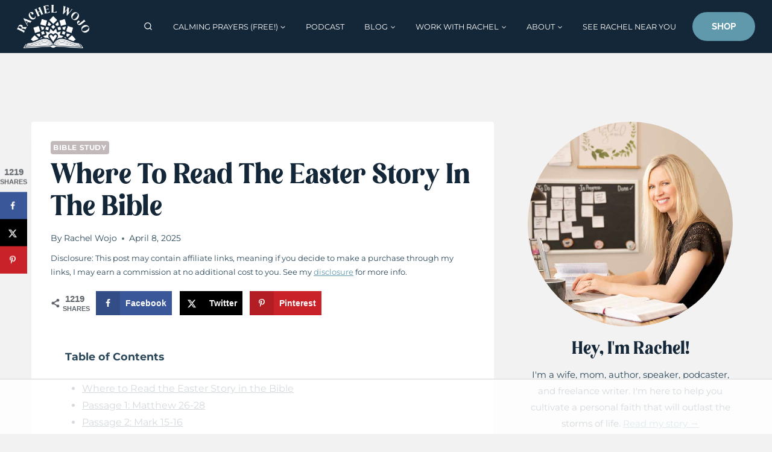

--- FILE ---
content_type: text/html; charset=UTF-8
request_url: https://rachelwojo.com/read-easter-story-bible/
body_size: 73557
content:
<!doctype html>
<html lang="en-US" prefix="og: https://ogp.me/ns#" class="no-js" itemtype="https://schema.org/Blog" itemscope>
<head><meta charset="UTF-8"><script>if(navigator.userAgent.match(/MSIE|Internet Explorer/i)||navigator.userAgent.match(/Trident\/7\..*?rv:11/i)){var href=document.location.href;if(!href.match(/[?&]nowprocket/)){if(href.indexOf("?")==-1){if(href.indexOf("#")==-1){document.location.href=href+"?nowprocket=1"}else{document.location.href=href.replace("#","?nowprocket=1#")}}else{if(href.indexOf("#")==-1){document.location.href=href+"&nowprocket=1"}else{document.location.href=href.replace("#","&nowprocket=1#")}}}}</script><script>(()=>{class RocketLazyLoadScripts{constructor(){this.v="1.2.6",this.triggerEvents=["keydown","mousedown","mousemove","touchmove","touchstart","touchend","wheel"],this.userEventHandler=this.t.bind(this),this.touchStartHandler=this.i.bind(this),this.touchMoveHandler=this.o.bind(this),this.touchEndHandler=this.h.bind(this),this.clickHandler=this.u.bind(this),this.interceptedClicks=[],this.interceptedClickListeners=[],this.l(this),window.addEventListener("pageshow",(t=>{this.persisted=t.persisted,this.everythingLoaded&&this.m()})),this.CSPIssue=sessionStorage.getItem("rocketCSPIssue"),document.addEventListener("securitypolicyviolation",(t=>{this.CSPIssue||"script-src-elem"!==t.violatedDirective||"data"!==t.blockedURI||(this.CSPIssue=!0,sessionStorage.setItem("rocketCSPIssue",!0))})),document.addEventListener("DOMContentLoaded",(()=>{this.k()})),this.delayedScripts={normal:[],async:[],defer:[]},this.trash=[],this.allJQueries=[]}p(t){document.hidden?t.t():(this.triggerEvents.forEach((e=>window.addEventListener(e,t.userEventHandler,{passive:!0}))),window.addEventListener("touchstart",t.touchStartHandler,{passive:!0}),window.addEventListener("mousedown",t.touchStartHandler),document.addEventListener("visibilitychange",t.userEventHandler))}_(){this.triggerEvents.forEach((t=>window.removeEventListener(t,this.userEventHandler,{passive:!0}))),document.removeEventListener("visibilitychange",this.userEventHandler)}i(t){"HTML"!==t.target.tagName&&(window.addEventListener("touchend",this.touchEndHandler),window.addEventListener("mouseup",this.touchEndHandler),window.addEventListener("touchmove",this.touchMoveHandler,{passive:!0}),window.addEventListener("mousemove",this.touchMoveHandler),t.target.addEventListener("click",this.clickHandler),this.L(t.target,!0),this.S(t.target,"onclick","rocket-onclick"),this.C())}o(t){window.removeEventListener("touchend",this.touchEndHandler),window.removeEventListener("mouseup",this.touchEndHandler),window.removeEventListener("touchmove",this.touchMoveHandler,{passive:!0}),window.removeEventListener("mousemove",this.touchMoveHandler),t.target.removeEventListener("click",this.clickHandler),this.L(t.target,!1),this.S(t.target,"rocket-onclick","onclick"),this.M()}h(){window.removeEventListener("touchend",this.touchEndHandler),window.removeEventListener("mouseup",this.touchEndHandler),window.removeEventListener("touchmove",this.touchMoveHandler,{passive:!0}),window.removeEventListener("mousemove",this.touchMoveHandler)}u(t){t.target.removeEventListener("click",this.clickHandler),this.L(t.target,!1),this.S(t.target,"rocket-onclick","onclick"),this.interceptedClicks.push(t),t.preventDefault(),t.stopPropagation(),t.stopImmediatePropagation(),this.M()}O(){window.removeEventListener("touchstart",this.touchStartHandler,{passive:!0}),window.removeEventListener("mousedown",this.touchStartHandler),this.interceptedClicks.forEach((t=>{t.target.dispatchEvent(new MouseEvent("click",{view:t.view,bubbles:!0,cancelable:!0}))}))}l(t){EventTarget.prototype.addEventListenerWPRocketBase=EventTarget.prototype.addEventListener,EventTarget.prototype.addEventListener=function(e,i,o){"click"!==e||t.windowLoaded||i===t.clickHandler||t.interceptedClickListeners.push({target:this,func:i,options:o}),(this||window).addEventListenerWPRocketBase(e,i,o)}}L(t,e){this.interceptedClickListeners.forEach((i=>{i.target===t&&(e?t.removeEventListener("click",i.func,i.options):t.addEventListener("click",i.func,i.options))})),t.parentNode!==document.documentElement&&this.L(t.parentNode,e)}D(){return new Promise((t=>{this.P?this.M=t:t()}))}C(){this.P=!0}M(){this.P=!1}S(t,e,i){t.hasAttribute&&t.hasAttribute(e)&&(event.target.setAttribute(i,event.target.getAttribute(e)),event.target.removeAttribute(e))}t(){this._(this),"loading"===document.readyState?document.addEventListener("DOMContentLoaded",this.R.bind(this)):this.R()}k(){let t=[];document.querySelectorAll("script[type=rocketlazyloadscript][data-rocket-src]").forEach((e=>{let i=e.getAttribute("data-rocket-src");if(i&&!i.startsWith("data:")){0===i.indexOf("//")&&(i=location.protocol+i);try{const o=new URL(i).origin;o!==location.origin&&t.push({src:o,crossOrigin:e.crossOrigin||"module"===e.getAttribute("data-rocket-type")})}catch(t){}}})),t=[...new Map(t.map((t=>[JSON.stringify(t),t]))).values()],this.T(t,"preconnect")}async R(){this.lastBreath=Date.now(),this.j(this),this.F(this),this.I(),this.W(),this.q(),await this.A(this.delayedScripts.normal),await this.A(this.delayedScripts.defer),await this.A(this.delayedScripts.async);try{await this.U(),await this.H(this),await this.J()}catch(t){console.error(t)}window.dispatchEvent(new Event("rocket-allScriptsLoaded")),this.everythingLoaded=!0,this.D().then((()=>{this.O()})),this.N()}W(){document.querySelectorAll("script[type=rocketlazyloadscript]").forEach((t=>{t.hasAttribute("data-rocket-src")?t.hasAttribute("async")&&!1!==t.async?this.delayedScripts.async.push(t):t.hasAttribute("defer")&&!1!==t.defer||"module"===t.getAttribute("data-rocket-type")?this.delayedScripts.defer.push(t):this.delayedScripts.normal.push(t):this.delayedScripts.normal.push(t)}))}async B(t){if(await this.G(),!0!==t.noModule||!("noModule"in HTMLScriptElement.prototype))return new Promise((e=>{let i;function o(){(i||t).setAttribute("data-rocket-status","executed"),e()}try{if(navigator.userAgent.indexOf("Firefox/")>0||""===navigator.vendor||this.CSPIssue)i=document.createElement("script"),[...t.attributes].forEach((t=>{let e=t.nodeName;"type"!==e&&("data-rocket-type"===e&&(e="type"),"data-rocket-src"===e&&(e="src"),i.setAttribute(e,t.nodeValue))})),t.text&&(i.text=t.text),i.hasAttribute("src")?(i.addEventListener("load",o),i.addEventListener("error",(function(){i.setAttribute("data-rocket-status","failed-network"),e()})),setTimeout((()=>{i.isConnected||e()}),1)):(i.text=t.text,o()),t.parentNode.replaceChild(i,t);else{const i=t.getAttribute("data-rocket-type"),s=t.getAttribute("data-rocket-src");i?(t.type=i,t.removeAttribute("data-rocket-type")):t.removeAttribute("type"),t.addEventListener("load",o),t.addEventListener("error",(i=>{this.CSPIssue&&i.target.src.startsWith("data:")?(console.log("WPRocket: data-uri blocked by CSP -> fallback"),t.removeAttribute("src"),this.B(t).then(e)):(t.setAttribute("data-rocket-status","failed-network"),e())})),s?(t.removeAttribute("data-rocket-src"),t.src=s):t.src="data:text/javascript;base64,"+window.btoa(unescape(encodeURIComponent(t.text)))}}catch(i){t.setAttribute("data-rocket-status","failed-transform"),e()}}));t.setAttribute("data-rocket-status","skipped")}async A(t){const e=t.shift();return e&&e.isConnected?(await this.B(e),this.A(t)):Promise.resolve()}q(){this.T([...this.delayedScripts.normal,...this.delayedScripts.defer,...this.delayedScripts.async],"preload")}T(t,e){var i=document.createDocumentFragment();t.forEach((t=>{const o=t.getAttribute&&t.getAttribute("data-rocket-src")||t.src;if(o&&!o.startsWith("data:")){const s=document.createElement("link");s.href=o,s.rel=e,"preconnect"!==e&&(s.as="script"),t.getAttribute&&"module"===t.getAttribute("data-rocket-type")&&(s.crossOrigin=!0),t.crossOrigin&&(s.crossOrigin=t.crossOrigin),t.integrity&&(s.integrity=t.integrity),i.appendChild(s),this.trash.push(s)}})),document.head.appendChild(i)}j(t){let e={};function i(i,o){return e[o].eventsToRewrite.indexOf(i)>=0&&!t.everythingLoaded?"rocket-"+i:i}function o(t,o){!function(t){e[t]||(e[t]={originalFunctions:{add:t.addEventListener,remove:t.removeEventListener},eventsToRewrite:[]},t.addEventListener=function(){arguments[0]=i(arguments[0],t),e[t].originalFunctions.add.apply(t,arguments)},t.removeEventListener=function(){arguments[0]=i(arguments[0],t),e[t].originalFunctions.remove.apply(t,arguments)})}(t),e[t].eventsToRewrite.push(o)}function s(e,i){let o=e[i];e[i]=null,Object.defineProperty(e,i,{get:()=>o||function(){},set(s){t.everythingLoaded?o=s:e["rocket"+i]=o=s}})}o(document,"DOMContentLoaded"),o(window,"DOMContentLoaded"),o(window,"load"),o(window,"pageshow"),o(document,"readystatechange"),s(document,"onreadystatechange"),s(window,"onload"),s(window,"onpageshow");try{Object.defineProperty(document,"readyState",{get:()=>t.rocketReadyState,set(e){t.rocketReadyState=e},configurable:!0}),document.readyState="loading"}catch(t){console.log("WPRocket DJE readyState conflict, bypassing")}}F(t){let e;function i(e){return t.everythingLoaded?e:e.split(" ").map((t=>"load"===t||0===t.indexOf("load.")?"rocket-jquery-load":t)).join(" ")}function o(o){function s(t){const e=o.fn[t];o.fn[t]=o.fn.init.prototype[t]=function(){return this[0]===window&&("string"==typeof arguments[0]||arguments[0]instanceof String?arguments[0]=i(arguments[0]):"object"==typeof arguments[0]&&Object.keys(arguments[0]).forEach((t=>{const e=arguments[0][t];delete arguments[0][t],arguments[0][i(t)]=e}))),e.apply(this,arguments),this}}o&&o.fn&&!t.allJQueries.includes(o)&&(o.fn.ready=o.fn.init.prototype.ready=function(e){return t.domReadyFired?e.bind(document)(o):document.addEventListener("rocket-DOMContentLoaded",(()=>e.bind(document)(o))),o([])},s("on"),s("one"),t.allJQueries.push(o)),e=o}o(window.jQuery),Object.defineProperty(window,"jQuery",{get:()=>e,set(t){o(t)}})}async H(t){const e=document.querySelector("script[data-webpack]");e&&(await async function(){return new Promise((t=>{e.addEventListener("load",t),e.addEventListener("error",t)}))}(),await t.K(),await t.H(t))}async U(){this.domReadyFired=!0;try{document.readyState="interactive"}catch(t){}await this.G(),document.dispatchEvent(new Event("rocket-readystatechange")),await this.G(),document.rocketonreadystatechange&&document.rocketonreadystatechange(),await this.G(),document.dispatchEvent(new Event("rocket-DOMContentLoaded")),await this.G(),window.dispatchEvent(new Event("rocket-DOMContentLoaded"))}async J(){try{document.readyState="complete"}catch(t){}await this.G(),document.dispatchEvent(new Event("rocket-readystatechange")),await this.G(),document.rocketonreadystatechange&&document.rocketonreadystatechange(),await this.G(),window.dispatchEvent(new Event("rocket-load")),await this.G(),window.rocketonload&&window.rocketonload(),await this.G(),this.allJQueries.forEach((t=>t(window).trigger("rocket-jquery-load"))),await this.G();const t=new Event("rocket-pageshow");t.persisted=this.persisted,window.dispatchEvent(t),await this.G(),window.rocketonpageshow&&window.rocketonpageshow({persisted:this.persisted}),this.windowLoaded=!0}m(){document.onreadystatechange&&document.onreadystatechange(),window.onload&&window.onload(),window.onpageshow&&window.onpageshow({persisted:this.persisted})}I(){const t=new Map;document.write=document.writeln=function(e){const i=document.currentScript;i||console.error("WPRocket unable to document.write this: "+e);const o=document.createRange(),s=i.parentElement;let n=t.get(i);void 0===n&&(n=i.nextSibling,t.set(i,n));const c=document.createDocumentFragment();o.setStart(c,0),c.appendChild(o.createContextualFragment(e)),s.insertBefore(c,n)}}async G(){Date.now()-this.lastBreath>45&&(await this.K(),this.lastBreath=Date.now())}async K(){return document.hidden?new Promise((t=>setTimeout(t))):new Promise((t=>requestAnimationFrame(t)))}N(){this.trash.forEach((t=>t.remove()))}static run(){const t=new RocketLazyLoadScripts;t.p(t)}}RocketLazyLoadScripts.run()})();</script>
	
	<meta name="viewport" content="width=device-width, initial-scale=1, minimum-scale=1">
	<script data-no-optimize="1" data-cfasync="false">!function(){"use strict";const t={adt_ei:{identityApiKey:"plainText",source:"url",type:"plaintext",priority:1},adt_eih:{identityApiKey:"sha256",source:"urlh",type:"hashed",priority:2},sh_kit:{identityApiKey:"sha256",source:"urlhck",type:"hashed",priority:3}},e=Object.keys(t);function i(t){return function(t){const e=t.match(/((?=([a-z0-9._!#$%+^&*()[\]<>-]+))\2@[a-z0-9._-]+\.[a-z0-9._-]+)/gi);return e?e[0]:""}(function(t){return t.replace(/\s/g,"")}(t.toLowerCase()))}!async function(){const n=new URL(window.location.href),o=n.searchParams;let a=null;const r=Object.entries(t).sort(([,t],[,e])=>t.priority-e.priority).map(([t])=>t);for(const e of r){const n=o.get(e),r=t[e];if(!n||!r)continue;const c=decodeURIComponent(n),d="plaintext"===r.type&&i(c),s="hashed"===r.type&&c;if(d||s){a={value:c,config:r};break}}if(a){const{value:t,config:e}=a;window.adthrive=window.adthrive||{},window.adthrive.cmd=window.adthrive.cmd||[],window.adthrive.cmd.push(function(){window.adthrive.identityApi({source:e.source,[e.identityApiKey]:t},({success:i,data:n})=>{i?window.adthrive.log("info","Plugin","detectEmails",`Identity API called with ${e.type} email: ${t}`,n):window.adthrive.log("warning","Plugin","detectEmails",`Failed to call Identity API with ${e.type} email: ${t}`,n)})})}!function(t,e){const i=new URL(e);t.forEach(t=>i.searchParams.delete(t)),history.replaceState(null,"",i.toString())}(e,n)}()}();
</script>	<style>img:is([sizes="auto" i], [sizes^="auto," i]) { contain-intrinsic-size: 3000px 1500px }</style>
	<style data-no-optimize="1" data-cfasync="false">
	.adthrive-ad {
		margin-top: 10px;
		margin-bottom: 10px;
		text-align: center;
		overflow-x: visible;
		clear: both;
		line-height: 0;
	}
	.adthrive-sidebar.adthrive-stuck {
margin-top: 70px;
z-index: 9!important;
}
</style>
<script data-no-optimize="1" data-cfasync="false">
	window.adthriveCLS = {
		enabledLocations: ['Content', 'Recipe'],
		injectedSlots: [],
		injectedFromPlugin: true,
		branch: '8fdbc57',bucket: 'prod',			};
	window.adthriveCLS.siteAds = {"betaTester":false,"targeting":[{"value":"54b954981f18c6531080ab46","key":"siteId"},{"value":"6233884dba29367088db8300","key":"organizationId"},{"value":"Rachel Wojo","key":"siteName"},{"value":"AdThrive Edge","key":"service"},{"value":"on","key":"bidding"},{"value":["Religion & Spirituality"],"key":"verticals"}],"siteUrl":"http://rachelwojo.com","siteId":"54b954981f18c6531080ab46","siteName":"Rachel Wojo","breakpoints":{"tablet":768,"desktop":1024},"cloudflare":null,"adUnits":[{"sequence":9,"thirdPartyAdUnitName":null,"targeting":[{"value":["Sidebar"],"key":"location"},{"value":true,"key":"sticky"}],"devices":["desktop"],"name":"Sidebar_9","sticky":true,"location":"Sidebar","dynamic":{"pageSelector":"","spacing":0,"max":1,"lazyMax":null,"enable":true,"lazy":false,"elementSelector":".sidebar-inner-wrap","skip":0,"classNames":[],"position":"beforeend","every":1,"enabled":true},"stickyOverlapSelector":".site-footer","adSizes":[[160,600],[336,280],[320,50],[300,600],[250,250],[1,1],[320,100],[300,1050],[300,50],[300,420],[300,250]],"priority":291,"autosize":true},{"sequence":null,"thirdPartyAdUnitName":null,"targeting":[{"value":["Content"],"key":"location"}],"devices":["tablet","phone"],"name":"Content","sticky":false,"location":"Content","dynamic":{"pageSelector":"body.blog, body.search, body.archive","spacing":1,"max":2,"lazyMax":null,"enable":true,"lazy":false,"elementSelector":"#archive-container > article","skip":2,"classNames":[],"position":"beforebegin","every":1,"enabled":true},"stickyOverlapSelector":"","adSizes":[[728,90],[336,280],[320,50],[468,60],[970,90],[250,250],[1,1],[320,100],[970,250],[1,2],[300,50],[300,300],[552,334],[728,250],[300,250]],"priority":199,"autosize":true},{"sequence":null,"thirdPartyAdUnitName":null,"targeting":[{"value":["Content"],"key":"location"}],"devices":["desktop"],"name":"Content","sticky":false,"location":"Content","dynamic":{"pageSelector":"body.single:not(.podcast-template-default), body.page:not(.home):not(.page-id-48791)","spacing":1.8,"max":2,"lazyMax":null,"enable":true,"lazy":false,"elementSelector":".entry-content > *:not(.dpsp-content-wrapper):not(span):not(h1):not(h2):not(h3):not(h4)","skip":4,"classNames":[],"position":"afterend","every":1.3,"enabled":true},"stickyOverlapSelector":"","adSizes":[[728,90],[336,280],[320,50],[468,60],[970,90],[250,250],[1,1],[320,100],[970,250],[1,2],[300,50],[300,300],[552,334],[728,250],[300,250]],"priority":199,"autosize":true},{"sequence":null,"thirdPartyAdUnitName":null,"targeting":[{"value":["Content"],"key":"location"}],"devices":["tablet","phone"],"name":"Content","sticky":false,"location":"Content","dynamic":{"pageSelector":"body.single:not(.podcast-template-default), body.page:not(.home)","spacing":1.4,"max":2,"lazyMax":null,"enable":true,"lazy":false,"elementSelector":".entry-content > *:not(.dpsp-content-wrapper):not(span):not(h1):not(h2):not(h3):not(h4)","skip":4,"classNames":[],"position":"afterend","every":1,"enabled":true},"stickyOverlapSelector":"","adSizes":[[728,90],[336,280],[320,50],[468,60],[970,90],[250,250],[1,1],[320,100],[970,250],[1,2],[300,50],[300,300],[552,334],[728,250],[300,250]],"priority":199,"autosize":true},{"sequence":null,"thirdPartyAdUnitName":null,"targeting":[{"value":["Below Post"],"key":"location"}],"devices":["desktop"],"name":"Below_Post","sticky":false,"location":"Below Post","dynamic":{"pageSelector":"body.single","spacing":0.7,"max":0,"lazyMax":10,"enable":true,"lazy":true,"elementSelector":".content-wrap > article, .comment-list > li","skip":0,"classNames":[],"position":"afterend","every":1,"enabled":true},"stickyOverlapSelector":"","adSizes":[[728,90],[336,280],[320,50],[468,60],[250,250],[1,1],[320,100],[970,250],[728,250],[300,250]],"priority":99,"autosize":true},{"sequence":null,"thirdPartyAdUnitName":null,"targeting":[{"value":["Footer"],"key":"location"},{"value":true,"key":"sticky"}],"devices":["tablet","phone","desktop"],"name":"Footer","sticky":true,"location":"Footer","dynamic":{"pageSelector":"","spacing":0,"max":1,"lazyMax":null,"enable":true,"lazy":false,"elementSelector":"body","skip":0,"classNames":[],"position":"beforeend","every":1,"enabled":true},"stickyOverlapSelector":"","adSizes":[[320,50],[320,100],[728,90],[970,90],[468,60],[1,1],[300,50]],"priority":-1,"autosize":true}],"adDensityLayout":{"mobile":{"adDensity":0.2,"onePerViewport":true},"pageOverrides":[],"desktop":{"adDensity":0.2,"onePerViewport":true}},"adDensityEnabled":true,"siteExperiments":[],"adTypes":{"sponsorTileDesktop":false,"interscrollerDesktop":true,"nativeBelowPostDesktop":true,"miniscroller":true,"largeFormatsMobile":false,"nativeMobileContent":true,"inRecipeRecommendationMobile":false,"nativeMobileRecipe":true,"sponsorTileMobile":false,"expandableCatalogAdsMobile":false,"frameAdsMobile":false,"outstreamMobile":true,"nativeHeaderMobile":true,"frameAdsDesktop":false,"inRecipeRecommendationDesktop":false,"expandableFooterDesktop":true,"nativeDesktopContent":true,"outstreamDesktop":true,"animatedFooter":true,"skylineHeader":false,"expandableFooter":true,"nativeDesktopSidebar":true,"videoFootersMobile":true,"videoFootersDesktop":true,"interscroller":true,"nativeDesktopRecipe":true,"nativeHeaderDesktop":true,"nativeBelowPostMobile":true,"expandableCatalogAdsDesktop":false,"largeFormatsDesktop":false},"adOptions":{"theTradeDesk":true,"rtbhouse":true,"undertone":true,"sidebarConfig":{"dynamicStickySidebar":{"minHeight":1800,"enabled":false,"blockedSelectors":[]}},"footerCloseButton":true,"teads":true,"seedtag":true,"pmp":false,"thirtyThreeAcross":true,"sharethrough":true,"optimizeVideoPlayersForEarnings":true,"removeVideoTitleWrapper":true,"pubMatic":true,"contentTermsFooterEnabled":true,"infiniteScroll":false,"longerVideoAdPod":true,"yahoossp":true,"spa":false,"stickyContainerConfig":{"recipe":{"minHeight":null,"enabled":false},"recipeDesktop":{"minHeight":400,"enabled":false},"blockedSelectors":[],"stickyHeaderSelectors":[],"content":{"minHeight":null,"enabled":false},"recipeMobile":{"minHeight":400,"enabled":false}},"sonobi":true,"gatedPrint":{"printClasses":[],"siteEmailServiceProviderId":null,"defaultOptIn":false,"closeButtonEnabled":false,"enabled":false,"newsletterPromptEnabled":false},"yieldmo":true,"footerSelector":"","amazonUAM":true,"gamMCMEnabled":true,"gamMCMChildNetworkCode":"22578898815","stickyContainerAds":true,"rubicon":true,"conversant":true,"openx":true,"customCreativeEnabled":false,"secColor":"#000000","unruly":true,"mediaGrid":true,"bRealTime":true,"adInViewTime":null,"gumgum":true,"comscoreFooter":true,"desktopInterstitial":false,"amx":true,"footerCloseButtonDesktop":true,"ozone":true,"isAutoOptimized":false,"adform":true,"comscoreTAL":true,"targetaff":false,"bgColor":"#FFFFFF","advancePlaylistOptions":{"playlistPlayer":{"enabled":true},"relatedPlayer":{"enabled":true,"applyToFirst":true}},"kargo":true,"liveRampATS":true,"footerCloseButtonMobile":true,"interstitialBlockedPageSelectors":"","prioritizeShorterVideoAds":true,"allowSmallerAdSizes":true,"comscore":"Lifestyle","blis":true,"wakeLock":{"desktopEnabled":true,"mobileValue":15,"mobileEnabled":true,"desktopValue":30},"mobileInterstitial":false,"tripleLift":true,"sensitiveCategories":["cosm","wtl"],"liveRamp":true,"adthriveEmailIdentity":true,"criteo":true,"nativo":true,"infiniteScrollOptions":{"selector":"","heightThreshold":0},"dynamicContentSlotLazyLoading":true,"clsOptimizedAds":true,"ogury":true,"verticals":["Religion & Spirituality"],"inImage":false,"stackadapt":true,"usCMP":{"enabled":false,"regions":[]},"advancePlaylist":true,"medianet":true,"delayLoading":true,"inImageZone":null,"appNexus":true,"rise":true,"liveRampId":"","infiniteScrollRefresh":false,"indexExchange":true,"contentAdXExpansionDesktop":true,"contentAdXExpansionMobile":true},"thirdPartySiteConfig":{"partners":{"discounts":[]}},"videoPlayers":{"contextual":{"autoplayCollapsibleEnabled":true,"overrideEmbedLocation":false,"defaultPlayerType":"static"},"videoEmbed":"wordpress","footerSelector":"","contentSpecificPlaylists":[],"players":[{"devices":["desktop","mobile"],"description":"","id":4047974,"title":"Stationary related player - desktop and mobile","type":"stationaryRelated","enabled":true,"playerId":"EdDOaVF5"},{"playlistId":"","pageSelector":"","devices":["mobile"],"mobileLocation":"bottom-right","description":"","skip":2,"title":"Sticky related player - mobile","type":"stickyRelated","enabled":true,"elementSelector":".entry-content > *:not(.dpsp-content-wrapper):not(span):not(h1):not(h2):not(h3):not(h4)","id":4047976,"position":"afterend","saveVideoCloseState":false,"shuffle":false,"playerId":"EdDOaVF5"},{"playlistId":"","pageSelector":"","devices":["desktop"],"description":"","skip":2,"title":"Sticky related player - desktop","type":"stickyRelated","enabled":true,"elementSelector":".entry-content > *:not(.dpsp-content-wrapper):not(span):not(h1):not(h2):not(h3):not(h4)","id":4047975,"position":"afterend","saveVideoCloseState":false,"shuffle":false,"playerId":"EdDOaVF5"},{"playlistId":"PFIhzzak","pageSelector":"body.single:not(.podcast-template-default)","devices":["desktop"],"description":"","skip":2,"title":"MY LATEST VIDEOS","type":"stickyPlaylist","enabled":true,"footerSelector":"","elementSelector":".entry-content > *:not(.dpsp-content-wrapper):not(span):not(h1):not(h2):not(h3):not(h4)","id":4047977,"position":"afterend","saveVideoCloseState":false,"shuffle":true,"mobileHeaderSelector":null,"playerId":"Inn7v3hx"},{"playlistId":"PFIhzzak","pageSelector":"body.single:not(.podcast-template-default)","devices":["mobile"],"mobileLocation":"bottom-right","description":"","skip":2,"title":"MY LATEST VIDEOS","type":"stickyPlaylist","enabled":true,"footerSelector":"","elementSelector":".entry-content > *:not(.dpsp-content-wrapper):not(span):not(h1):not(h2):not(h3):not(h4)","id":4047978,"position":"afterend","saveVideoCloseState":false,"shuffle":true,"mobileHeaderSelector":null,"playerId":"Inn7v3hx"}],"partners":{"theTradeDesk":true,"unruly":true,"mediaGrid":true,"undertone":true,"gumgum":true,"seedtag":true,"amx":true,"ozone":true,"adform":true,"pmp":false,"kargo":true,"connatix":true,"stickyOutstream":{"desktop":{"enabled":true},"blockedPageSelectors":"body.podcast-template-default","mobileLocation":"bottom-left","allowOnHomepage":false,"mobile":{"enabled":true},"saveVideoCloseState":false,"mobileHeaderSelector":null,"allowForPageWithStickyPlayer":{"enabled":false}},"sharethrough":true,"blis":true,"tripleLift":true,"pubMatic":true,"criteo":true,"yahoossp":true,"nativo":true,"stackadapt":true,"yieldmo":true,"amazonUAM":true,"medianet":true,"rubicon":true,"appNexus":true,"rise":true,"openx":true,"indexExchange":true}}};</script>

<script data-no-optimize="1" data-cfasync="false">
(function(w, d) {
	w.adthrive = w.adthrive || {};
	w.adthrive.cmd = w.adthrive.cmd || [];
	w.adthrive.plugin = 'adthrive-ads-3.10.0';
	w.adthrive.host = 'ads.adthrive.com';
	w.adthrive.integration = 'plugin';

	var commitParam = (w.adthriveCLS && w.adthriveCLS.bucket !== 'prod' && w.adthriveCLS.branch) ? '&commit=' + w.adthriveCLS.branch : '';

	var s = d.createElement('script');
	s.async = true;
	s.referrerpolicy='no-referrer-when-downgrade';
	s.src = 'https://' + w.adthrive.host + '/sites/54b954981f18c6531080ab46/ads.min.js?referrer=' + w.encodeURIComponent(w.location.href) + commitParam + '&cb=' + (Math.floor(Math.random() * 100) + 1) + '';
	var n = d.getElementsByTagName('script')[0];
	n.parentNode.insertBefore(s, n);
})(window, document);
</script>
<link rel="dns-prefetch" href="https://ads.adthrive.com/"><link rel="preconnect" href="https://ads.adthrive.com/"><link rel="preconnect" href="https://ads.adthrive.com/" crossorigin><!-- Hubbub v.2.27.2 https://morehubbub.com/ -->
<meta property="og:locale" content="en_US" />
<meta property="og:type" content="article" />
<meta property="og:title" content="Where to Read the Easter Story in the Bible" />
<meta property="og:description" content="Where to Read the Easter Story in the Bible This morning I was thinking about the death, burial and resurrection of Jesus and reflecting on living in fear vs. faith. I&#039;m so thankful that Jesus" />
<meta property="og:url" content="https://rachelwojo.com/read-easter-story-bible/" />
<meta property="og:site_name" content="Rachel Wojo" />
<meta property="og:updated_time" content="2025-04-13T22:49:24+00:00" />
<meta property="article:published_time" content="2025-04-08T15:19:55+00:00" />
<meta property="article:modified_time" content="2025-04-13T22:49:24+00:00" />
<meta name="twitter:card" content="summary_large_image" />
<meta name="twitter:title" content="Where to Read the Easter Story in the Bible" />
<meta name="twitter:description" content="Where to Read the Easter Story in the Bible This morning I was thinking about the death, burial and resurrection of Jesus and reflecting on living in fear vs. faith. I&#039;m so thankful that Jesus" />
<meta class="flipboard-article" content="Where to Read the Easter Story in the Bible This morning I was thinking about the death, burial and resurrection of Jesus and reflecting on living in fear vs. faith. I&#039;m so thankful that Jesus" />
<meta property="og:image" content="https://rachelwojo.com/wp-content/uploads/2022/03/where-to-read-the-easter-story-in-the-bible-2.png" />
<meta name="twitter:image" content="https://rachelwojo.com/wp-content/uploads/2022/03/where-to-read-the-easter-story-in-the-bible-2.png" />
<meta property="og:image:width" content="1386" />
<meta property="og:image:height" content="924" />
<!-- Hubbub v.2.27.2 https://morehubbub.com/ -->

<!-- Search Engine Optimization by Rank Math PRO - https://rankmath.com/ -->
<title>Where to Read the Easter Story in the Bible - Rachel Wojo</title><link rel="preload" data-rocket-preload as="style" href="https://fonts.googleapis.com/css?family=Montserrat%3A500&#038;subset=latin&#038;display=swap" /><link rel="stylesheet" href="https://fonts.googleapis.com/css?family=Montserrat%3A500&#038;subset=latin&#038;display=swap" media="print" onload="this.media='all'" /><noscript><link rel="stylesheet" href="https://fonts.googleapis.com/css?family=Montserrat%3A500&#038;subset=latin&#038;display=swap" /></noscript><link rel="preload" data-rocket-preload as="image" href="https://rachelwojo.com/wp-content/uploads/2022/09/Rachel-Wojo-Christian-Author-Writer-Speaker-1024x1024.jpg" imagesrcset="https://rachelwojo.com/wp-content/uploads/2022/09/Rachel-Wojo-Christian-Author-Writer-Speaker.jpg 924w, https://rachelwojo.com/wp-content/uploads/2022/09/Rachel-Wojo-Christian-Author-Writer-Speaker-250x250.jpg 250w, https://rachelwojo.com/wp-content/uploads/2022/09/Rachel-Wojo-Christian-Author-Writer-Speaker-150x150.jpg 150w, https://rachelwojo.com/wp-content/uploads/2022/09/Rachel-Wojo-Christian-Author-Writer-Speaker-768x768.jpg 768w, https://rachelwojo.com/wp-content/uploads/2022/09/Rachel-Wojo-Christian-Author-Writer-Speaker-450x450.jpg 450w, https://rachelwojo.com/wp-content/uploads/2022/09/Rachel-Wojo-Christian-Author-Writer-Speaker-920x920.jpg 920w, https://rachelwojo.com/wp-content/uploads/2022/09/Rachel-Wojo-Christian-Author-Writer-Speaker-100x100.jpg 100w, https://rachelwojo.com/wp-content/uploads/2022/09/Rachel-Wojo-Christian-Author-Writer-Speaker-96x96.jpg 96w" imagesizes="(max-width: 924px) 100vw, 924px" fetchpriority="high">
<meta name="description" content="Which books/ chapters/ verses contain the Easter story? THIS is where to read the Easter Story in the Bible."/>
<meta name="robots" content="follow, index, max-snippet:-1, max-video-preview:-1, max-image-preview:large"/>
<link rel="canonical" href="https://rachelwojo.com/read-easter-story-bible/" />
<meta property="og:locale" content="en_US" />
<meta property="og:type" content="article" />
<meta property="og:title" content="Where to Read the Easter Story in the Bible - Rachel Wojo" />
<meta property="og:description" content="Which books/ chapters/ verses contain the Easter story? THIS is where to read the Easter Story in the Bible." />
<meta property="og:url" content="https://rachelwojo.com/read-easter-story-bible/" />
<meta property="og:site_name" content="Rachel Wojo" />
<meta property="article:publisher" content="https://www.facebook.com/rachelwojoauthor/" />
<meta property="article:author" content="https://www.facebook.com/pages/Rachel-Wojo/180414648720554" />
<meta property="article:tag" content="Bible story" />
<meta property="article:tag" content="Easter" />
<meta property="article:tag" content="Easter Bible story" />
<meta property="article:section" content="Bible Study" />
<meta property="og:updated_time" content="2025-04-13T22:49:24-04:00" />
<meta property="og:image" content="https://rachelwojo.com/wp-content/uploads/2016/03/where-to-read-the-easter-story-in-the-Bible-facebook.jpg" />
<meta property="og:image:secure_url" content="https://rachelwojo.com/wp-content/uploads/2016/03/where-to-read-the-easter-story-in-the-Bible-facebook.jpg" />
<meta property="og:image:width" content="1000" />
<meta property="og:image:height" content="675" />
<meta property="og:image:alt" content="where to read the easter story in the bible" />
<meta property="og:image:type" content="image/jpeg" />
<meta property="article:published_time" content="2025-04-08T15:19:55-04:00" />
<meta property="article:modified_time" content="2025-04-13T22:49:24-04:00" />
<meta name="twitter:card" content="summary_large_image" />
<meta name="twitter:title" content="Where to Read the Easter Story in the Bible - Rachel Wojo" />
<meta name="twitter:description" content="Which books/ chapters/ verses contain the Easter story? THIS is where to read the Easter Story in the Bible." />
<meta name="twitter:site" content="@rachelwojo" />
<meta name="twitter:creator" content="@rachelwojo" />
<meta name="twitter:image" content="https://rachelwojo.com/wp-content/uploads/2016/03/where-to-read-the-easter-story-in-the-Bible-facebook.jpg" />
<meta name="twitter:label1" content="Written by" />
<meta name="twitter:data1" content="Rachel Wojo" />
<meta name="twitter:label2" content="Time to read" />
<meta name="twitter:data2" content="4 minutes" />
<script type="application/ld+json" class="rank-math-schema-pro">{"@context":"https://schema.org","@graph":[{"@type":["Person","Organization"],"@id":"https://rachelwojo.com/#person","name":"Rachel Wojo LLC","sameAs":["https://www.facebook.com/rachelwojoauthor/","https://twitter.com/rachelwojo"],"logo":{"@type":"ImageObject","@id":"https://rachelwojo.com/#logo","url":"https://rachelwojo.com/wp-content/uploads/2024/01/Primary_White_72dpi.png","contentUrl":"https://rachelwojo.com/wp-content/uploads/2024/01/Primary_White_72dpi.png","caption":"Rachel Wojo","inLanguage":"en-US","width":"1540","height":"924"},"image":{"@type":"ImageObject","@id":"https://rachelwojo.com/#logo","url":"https://rachelwojo.com/wp-content/uploads/2024/01/Primary_White_72dpi.png","contentUrl":"https://rachelwojo.com/wp-content/uploads/2024/01/Primary_White_72dpi.png","caption":"Rachel Wojo","inLanguage":"en-US","width":"1540","height":"924"}},{"@type":"WebSite","@id":"https://rachelwojo.com/#website","url":"https://rachelwojo.com","name":"Rachel Wojo","publisher":{"@id":"https://rachelwojo.com/#person"},"inLanguage":"en-US"},{"@type":"ImageObject","@id":"https://rachelwojo.com/wp-content/uploads/2024/03/Pin-Template-2-15-1.png","url":"https://rachelwojo.com/wp-content/uploads/2024/03/Pin-Template-2-15-1.png","width":"924","height":"1386","inLanguage":"en-US"},{"@type":"BreadcrumbList","@id":"https://rachelwojo.com/read-easter-story-bible/#breadcrumb","itemListElement":[{"@type":"ListItem","position":"1","item":{"@id":"https://rachelwojo.com","name":"Home"}},{"@type":"ListItem","position":"2","item":{"@id":"https://rachelwojo.com/read-easter-story-bible/","name":"Where to Read the Easter Story in the Bible"}}]},{"@type":"WebPage","@id":"https://rachelwojo.com/read-easter-story-bible/#webpage","url":"https://rachelwojo.com/read-easter-story-bible/","name":"Where to Read the Easter Story in the Bible - Rachel Wojo","datePublished":"2025-04-08T15:19:55-04:00","dateModified":"2025-04-13T22:49:24-04:00","isPartOf":{"@id":"https://rachelwojo.com/#website"},"primaryImageOfPage":{"@id":"https://rachelwojo.com/wp-content/uploads/2024/03/Pin-Template-2-15-1.png"},"inLanguage":"en-US","breadcrumb":{"@id":"https://rachelwojo.com/read-easter-story-bible/#breadcrumb"}},{"@type":"Person","@id":"https://rachelwojo.com/author/rachel/","name":"Rachel Wojo","url":"https://rachelwojo.com/author/rachel/","image":{"@type":"ImageObject","@id":"https://secure.gravatar.com/avatar/83ca88919b65a3a5f002c6cdb026b02ad2a874f004380dd576d2438d17b74761?s=96&amp;d=mm&amp;r=g","url":"https://secure.gravatar.com/avatar/83ca88919b65a3a5f002c6cdb026b02ad2a874f004380dd576d2438d17b74761?s=96&amp;d=mm&amp;r=g","caption":"Rachel Wojo","inLanguage":"en-US"},"sameAs":["https://rachelwojo.com","https://www.facebook.com/pages/Rachel-Wojo/180414648720554"]},{"@type":"BlogPosting","headline":"Where to Read the Easter Story in the Bible - Rachel Wojo","keywords":"where to read the easter story in the bible, where to read the easter story in the bible, read easter story","datePublished":"2025-04-08T15:19:55-04:00","dateModified":"2025-04-13T22:49:24-04:00","author":{"@id":"https://rachelwojo.com/author/rachel/","name":"Rachel Wojo"},"publisher":{"@id":"https://rachelwojo.com/#person"},"description":"Which books/ chapters/ verses contain the Easter story? THIS is where to read the Easter Story in the Bible.","name":"Where to Read the Easter Story in the Bible - Rachel Wojo","@id":"https://rachelwojo.com/read-easter-story-bible/#richSnippet","isPartOf":{"@id":"https://rachelwojo.com/read-easter-story-bible/#webpage"},"image":{"@id":"https://rachelwojo.com/wp-content/uploads/2024/03/Pin-Template-2-15-1.png"},"inLanguage":"en-US","mainEntityOfPage":{"@id":"https://rachelwojo.com/read-easter-story-bible/#webpage"}}]}</script>
<!-- /Rank Math WordPress SEO plugin -->

<link rel='dns-prefetch' href='//rachelwojo.kit.com' />
<link href='https://fonts.gstatic.com' crossorigin rel='preconnect' />
<link rel="alternate" type="application/rss+xml" title="Rachel Wojo &raquo; Feed" href="https://rachelwojo.com/feed/" />
<link rel="alternate" type="application/rss+xml" title="Rachel Wojo &raquo; Comments Feed" href="https://rachelwojo.com/comments/feed/" />
<link rel="alternate" type="text/calendar" title="Rachel Wojo &raquo; iCal Feed" href="https://rachelwojo.com/events/?ical=1" />
			<script type="rocketlazyloadscript">document.documentElement.classList.remove( 'no-js' );</script>
			<link rel="alternate" type="application/rss+xml" title="Rachel Wojo &raquo; Where to Read the Easter Story in the Bible Comments Feed" href="https://rachelwojo.com/read-easter-story-bible/feed/" />
<link rel="alternate" type="application/rss+xml" title="Rachel Wojo &raquo; Stories Feed" href="https://rachelwojo.com/web-stories/feed/"><style id='kadence-blocks-advancedheading-inline-css'>
.wp-block-kadence-advancedheading mark{background:transparent;border-style:solid;border-width:0}.wp-block-kadence-advancedheading mark.kt-highlight{color:#f76a0c;}.kb-adv-heading-icon{display: inline-flex;justify-content: center;align-items: center;} .is-layout-constrained > .kb-advanced-heading-link {display: block;}.single-content .kadence-advanced-heading-wrapper h1, .single-content .kadence-advanced-heading-wrapper h2, .single-content .kadence-advanced-heading-wrapper h3, .single-content .kadence-advanced-heading-wrapper h4, .single-content .kadence-advanced-heading-wrapper h5, .single-content .kadence-advanced-heading-wrapper h6 {margin: 1.5em 0 .5em;}.single-content .kadence-advanced-heading-wrapper+* { margin-top:0;}.kb-screen-reader-text{position:absolute;width:1px;height:1px;padding:0;margin:-1px;overflow:hidden;clip:rect(0,0,0,0);}
</style>
<style id='wp-emoji-styles-inline-css'>

	img.wp-smiley, img.emoji {
		display: inline !important;
		border: none !important;
		box-shadow: none !important;
		height: 1em !important;
		width: 1em !important;
		margin: 0 0.07em !important;
		vertical-align: -0.1em !important;
		background: none !important;
		padding: 0 !important;
	}
</style>
<link rel='stylesheet' id='wp-block-library-css' href='https://rachelwojo.com/wp-includes/css/dist/block-library/style.min.css?ver=6.8.3' media='all' />
<style id='classic-theme-styles-inline-css'>
/*! This file is auto-generated */
.wp-block-button__link{color:#fff;background-color:#32373c;border-radius:9999px;box-shadow:none;text-decoration:none;padding:calc(.667em + 2px) calc(1.333em + 2px);font-size:1.125em}.wp-block-file__button{background:#32373c;color:#fff;text-decoration:none}
</style>
<link data-minify="1" rel='stylesheet' id='convertkit-broadcasts-css' href='https://rachelwojo.com/wp-content/cache/min/1/wp-content/plugins/convertkit/resources/frontend/css/broadcasts.css?ver=1764703190' media='all' />
<link data-minify="1" rel='stylesheet' id='convertkit-button-css' href='https://rachelwojo.com/wp-content/cache/min/1/wp-content/plugins/convertkit/resources/frontend/css/button.css?ver=1764703190' media='all' />
<link data-minify="1" rel='stylesheet' id='convertkit-form-css' href='https://rachelwojo.com/wp-content/cache/min/1/wp-content/plugins/convertkit/resources/frontend/css/form.css?ver=1764703190' media='all' />
<link data-minify="1" rel='stylesheet' id='convertkit-form-builder-field-css' href='https://rachelwojo.com/wp-content/cache/min/1/wp-content/plugins/convertkit/resources/frontend/css/form-builder.css?ver=1764703190' media='all' />
<link data-minify="1" rel='stylesheet' id='convertkit-form-builder-css' href='https://rachelwojo.com/wp-content/cache/min/1/wp-content/plugins/convertkit/resources/frontend/css/form-builder.css?ver=1764703190' media='all' />
<style id='global-styles-inline-css'>
:root{--wp--preset--aspect-ratio--square: 1;--wp--preset--aspect-ratio--4-3: 4/3;--wp--preset--aspect-ratio--3-4: 3/4;--wp--preset--aspect-ratio--3-2: 3/2;--wp--preset--aspect-ratio--2-3: 2/3;--wp--preset--aspect-ratio--16-9: 16/9;--wp--preset--aspect-ratio--9-16: 9/16;--wp--preset--color--black: #000000;--wp--preset--color--cyan-bluish-gray: #abb8c3;--wp--preset--color--white: #ffffff;--wp--preset--color--pale-pink: #f78da7;--wp--preset--color--vivid-red: #cf2e2e;--wp--preset--color--luminous-vivid-orange: #ff6900;--wp--preset--color--luminous-vivid-amber: #fcb900;--wp--preset--color--light-green-cyan: #7bdcb5;--wp--preset--color--vivid-green-cyan: #00d084;--wp--preset--color--pale-cyan-blue: #8ed1fc;--wp--preset--color--vivid-cyan-blue: #0693e3;--wp--preset--color--vivid-purple: #9b51e0;--wp--preset--color--theme-palette-1: var(--global-palette1);--wp--preset--color--theme-palette-2: var(--global-palette2);--wp--preset--color--theme-palette-3: var(--global-palette3);--wp--preset--color--theme-palette-4: var(--global-palette4);--wp--preset--color--theme-palette-5: var(--global-palette5);--wp--preset--color--theme-palette-6: var(--global-palette6);--wp--preset--color--theme-palette-7: var(--global-palette7);--wp--preset--color--theme-palette-8: var(--global-palette8);--wp--preset--color--theme-palette-9: var(--global-palette9);--wp--preset--gradient--vivid-cyan-blue-to-vivid-purple: linear-gradient(135deg,rgba(6,147,227,1) 0%,rgb(155,81,224) 100%);--wp--preset--gradient--light-green-cyan-to-vivid-green-cyan: linear-gradient(135deg,rgb(122,220,180) 0%,rgb(0,208,130) 100%);--wp--preset--gradient--luminous-vivid-amber-to-luminous-vivid-orange: linear-gradient(135deg,rgba(252,185,0,1) 0%,rgba(255,105,0,1) 100%);--wp--preset--gradient--luminous-vivid-orange-to-vivid-red: linear-gradient(135deg,rgba(255,105,0,1) 0%,rgb(207,46,46) 100%);--wp--preset--gradient--very-light-gray-to-cyan-bluish-gray: linear-gradient(135deg,rgb(238,238,238) 0%,rgb(169,184,195) 100%);--wp--preset--gradient--cool-to-warm-spectrum: linear-gradient(135deg,rgb(74,234,220) 0%,rgb(151,120,209) 20%,rgb(207,42,186) 40%,rgb(238,44,130) 60%,rgb(251,105,98) 80%,rgb(254,248,76) 100%);--wp--preset--gradient--blush-light-purple: linear-gradient(135deg,rgb(255,206,236) 0%,rgb(152,150,240) 100%);--wp--preset--gradient--blush-bordeaux: linear-gradient(135deg,rgb(254,205,165) 0%,rgb(254,45,45) 50%,rgb(107,0,62) 100%);--wp--preset--gradient--luminous-dusk: linear-gradient(135deg,rgb(255,203,112) 0%,rgb(199,81,192) 50%,rgb(65,88,208) 100%);--wp--preset--gradient--pale-ocean: linear-gradient(135deg,rgb(255,245,203) 0%,rgb(182,227,212) 50%,rgb(51,167,181) 100%);--wp--preset--gradient--electric-grass: linear-gradient(135deg,rgb(202,248,128) 0%,rgb(113,206,126) 100%);--wp--preset--gradient--midnight: linear-gradient(135deg,rgb(2,3,129) 0%,rgb(40,116,252) 100%);--wp--preset--font-size--small: var(--global-font-size-small);--wp--preset--font-size--medium: var(--global-font-size-medium);--wp--preset--font-size--large: var(--global-font-size-large);--wp--preset--font-size--x-large: 42px;--wp--preset--font-size--larger: var(--global-font-size-larger);--wp--preset--font-size--xxlarge: var(--global-font-size-xxlarge);--wp--preset--spacing--20: 0.44rem;--wp--preset--spacing--30: 0.67rem;--wp--preset--spacing--40: 1rem;--wp--preset--spacing--50: 1.5rem;--wp--preset--spacing--60: 2.25rem;--wp--preset--spacing--70: 3.38rem;--wp--preset--spacing--80: 5.06rem;--wp--preset--shadow--natural: 6px 6px 9px rgba(0, 0, 0, 0.2);--wp--preset--shadow--deep: 12px 12px 50px rgba(0, 0, 0, 0.4);--wp--preset--shadow--sharp: 6px 6px 0px rgba(0, 0, 0, 0.2);--wp--preset--shadow--outlined: 6px 6px 0px -3px rgba(255, 255, 255, 1), 6px 6px rgba(0, 0, 0, 1);--wp--preset--shadow--crisp: 6px 6px 0px rgba(0, 0, 0, 1);}:where(.is-layout-flex){gap: 0.5em;}:where(.is-layout-grid){gap: 0.5em;}body .is-layout-flex{display: flex;}.is-layout-flex{flex-wrap: wrap;align-items: center;}.is-layout-flex > :is(*, div){margin: 0;}body .is-layout-grid{display: grid;}.is-layout-grid > :is(*, div){margin: 0;}:where(.wp-block-columns.is-layout-flex){gap: 2em;}:where(.wp-block-columns.is-layout-grid){gap: 2em;}:where(.wp-block-post-template.is-layout-flex){gap: 1.25em;}:where(.wp-block-post-template.is-layout-grid){gap: 1.25em;}.has-black-color{color: var(--wp--preset--color--black) !important;}.has-cyan-bluish-gray-color{color: var(--wp--preset--color--cyan-bluish-gray) !important;}.has-white-color{color: var(--wp--preset--color--white) !important;}.has-pale-pink-color{color: var(--wp--preset--color--pale-pink) !important;}.has-vivid-red-color{color: var(--wp--preset--color--vivid-red) !important;}.has-luminous-vivid-orange-color{color: var(--wp--preset--color--luminous-vivid-orange) !important;}.has-luminous-vivid-amber-color{color: var(--wp--preset--color--luminous-vivid-amber) !important;}.has-light-green-cyan-color{color: var(--wp--preset--color--light-green-cyan) !important;}.has-vivid-green-cyan-color{color: var(--wp--preset--color--vivid-green-cyan) !important;}.has-pale-cyan-blue-color{color: var(--wp--preset--color--pale-cyan-blue) !important;}.has-vivid-cyan-blue-color{color: var(--wp--preset--color--vivid-cyan-blue) !important;}.has-vivid-purple-color{color: var(--wp--preset--color--vivid-purple) !important;}.has-black-background-color{background-color: var(--wp--preset--color--black) !important;}.has-cyan-bluish-gray-background-color{background-color: var(--wp--preset--color--cyan-bluish-gray) !important;}.has-white-background-color{background-color: var(--wp--preset--color--white) !important;}.has-pale-pink-background-color{background-color: var(--wp--preset--color--pale-pink) !important;}.has-vivid-red-background-color{background-color: var(--wp--preset--color--vivid-red) !important;}.has-luminous-vivid-orange-background-color{background-color: var(--wp--preset--color--luminous-vivid-orange) !important;}.has-luminous-vivid-amber-background-color{background-color: var(--wp--preset--color--luminous-vivid-amber) !important;}.has-light-green-cyan-background-color{background-color: var(--wp--preset--color--light-green-cyan) !important;}.has-vivid-green-cyan-background-color{background-color: var(--wp--preset--color--vivid-green-cyan) !important;}.has-pale-cyan-blue-background-color{background-color: var(--wp--preset--color--pale-cyan-blue) !important;}.has-vivid-cyan-blue-background-color{background-color: var(--wp--preset--color--vivid-cyan-blue) !important;}.has-vivid-purple-background-color{background-color: var(--wp--preset--color--vivid-purple) !important;}.has-black-border-color{border-color: var(--wp--preset--color--black) !important;}.has-cyan-bluish-gray-border-color{border-color: var(--wp--preset--color--cyan-bluish-gray) !important;}.has-white-border-color{border-color: var(--wp--preset--color--white) !important;}.has-pale-pink-border-color{border-color: var(--wp--preset--color--pale-pink) !important;}.has-vivid-red-border-color{border-color: var(--wp--preset--color--vivid-red) !important;}.has-luminous-vivid-orange-border-color{border-color: var(--wp--preset--color--luminous-vivid-orange) !important;}.has-luminous-vivid-amber-border-color{border-color: var(--wp--preset--color--luminous-vivid-amber) !important;}.has-light-green-cyan-border-color{border-color: var(--wp--preset--color--light-green-cyan) !important;}.has-vivid-green-cyan-border-color{border-color: var(--wp--preset--color--vivid-green-cyan) !important;}.has-pale-cyan-blue-border-color{border-color: var(--wp--preset--color--pale-cyan-blue) !important;}.has-vivid-cyan-blue-border-color{border-color: var(--wp--preset--color--vivid-cyan-blue) !important;}.has-vivid-purple-border-color{border-color: var(--wp--preset--color--vivid-purple) !important;}.has-vivid-cyan-blue-to-vivid-purple-gradient-background{background: var(--wp--preset--gradient--vivid-cyan-blue-to-vivid-purple) !important;}.has-light-green-cyan-to-vivid-green-cyan-gradient-background{background: var(--wp--preset--gradient--light-green-cyan-to-vivid-green-cyan) !important;}.has-luminous-vivid-amber-to-luminous-vivid-orange-gradient-background{background: var(--wp--preset--gradient--luminous-vivid-amber-to-luminous-vivid-orange) !important;}.has-luminous-vivid-orange-to-vivid-red-gradient-background{background: var(--wp--preset--gradient--luminous-vivid-orange-to-vivid-red) !important;}.has-very-light-gray-to-cyan-bluish-gray-gradient-background{background: var(--wp--preset--gradient--very-light-gray-to-cyan-bluish-gray) !important;}.has-cool-to-warm-spectrum-gradient-background{background: var(--wp--preset--gradient--cool-to-warm-spectrum) !important;}.has-blush-light-purple-gradient-background{background: var(--wp--preset--gradient--blush-light-purple) !important;}.has-blush-bordeaux-gradient-background{background: var(--wp--preset--gradient--blush-bordeaux) !important;}.has-luminous-dusk-gradient-background{background: var(--wp--preset--gradient--luminous-dusk) !important;}.has-pale-ocean-gradient-background{background: var(--wp--preset--gradient--pale-ocean) !important;}.has-electric-grass-gradient-background{background: var(--wp--preset--gradient--electric-grass) !important;}.has-midnight-gradient-background{background: var(--wp--preset--gradient--midnight) !important;}.has-small-font-size{font-size: var(--wp--preset--font-size--small) !important;}.has-medium-font-size{font-size: var(--wp--preset--font-size--medium) !important;}.has-large-font-size{font-size: var(--wp--preset--font-size--large) !important;}.has-x-large-font-size{font-size: var(--wp--preset--font-size--x-large) !important;}
:where(.wp-block-post-template.is-layout-flex){gap: 1.25em;}:where(.wp-block-post-template.is-layout-grid){gap: 1.25em;}
:where(.wp-block-columns.is-layout-flex){gap: 2em;}:where(.wp-block-columns.is-layout-grid){gap: 2em;}
:root :where(.wp-block-pullquote){font-size: 1.5em;line-height: 1.6;}
</style>
<link rel='stylesheet' id='kadence-global-css' href='https://rachelwojo.com/wp-content/themes/kadence/assets/css/global.min.css?ver=1.2.14' media='all' />
<style id='kadence-global-inline-css'>
/* Kadence Base CSS */
:root{--global-palette1:#6099ac;--global-palette2:#78b0bd;--global-palette3:#142738;--global-palette4:#2a4759;--global-palette5:#8b999f;--global-palette6:#c2b9bb;--global-palette7:#d6d5d1;--global-palette8:#f2f2f2;--global-palette9:#ffffff;--global-palette9rgb:255, 255, 255;--global-palette-highlight:var(--global-palette1);--global-palette-highlight-alt:var(--global-palette1);--global-palette-highlight-alt2:var(--global-palette9);--global-palette-btn-bg:var(--global-palette1);--global-palette-btn-bg-hover:var(--global-palette2);--global-palette-btn:var(--global-palette9);--global-palette-btn-hover:var(--global-palette9);--global-body-font-family:Montserrat, sans-serif;--global-heading-font-family:Lebagof, Playfair;--global-primary-nav-font-family:var(--global-body-font-family, inherit);--global-fallback-font:sans-serif;--global-display-fallback-font:sans-serif;--global-content-width:1224px;--global-content-narrow-width:842px;--global-content-edge-padding:1.5rem;--global-content-boxed-padding:2rem;--global-calc-content-width:calc(1224px - var(--global-content-edge-padding) - var(--global-content-edge-padding) );--wp--style--global--content-size:var(--global-calc-content-width);}.wp-site-blocks{--global-vw:calc( 100vw - ( 0.5 * var(--scrollbar-offset)));}body{background:var(--global-palette9);}body, input, select, optgroup, textarea{font-style:normal;font-weight:normal;font-size:16px;line-height:1.8;letter-spacing:0px;font-family:var(--global-body-font-family);color:var(--global-palette4);}.content-bg, body.content-style-unboxed .site{background:var(--global-palette9);}@media all and (max-width: 1024px){body{font-size:16px;}}@media all and (max-width: 767px){body{font-size:14px;}}h1,h2,h3,h4,h5,h6{font-family:var(--global-heading-font-family);}h1{font-style:normal;font-weight:300;font-size:2.4em;line-height:1.4;text-transform:capitalize;color:var(--global-palette3);}h2{font-style:normal;font-weight:300;font-size:2em;line-height:1.2;text-transform:none;color:var(--global-palette3);}h3{font-style:normal;font-weight:300;font-size:1.5em;line-height:1.2;color:var(--global-palette3);}h4{font-style:normal;font-weight:300;font-size:1.3em;line-height:1.2;color:var(--global-palette3);}h5{font-style:normal;font-weight:300;font-size:1.1em;line-height:1.5;color:var(--global-palette3);}h6{font-style:normal;font-weight:normal;font-size:0.95em;line-height:1.5;font-family:Raleway, sans-serif;text-transform:uppercase;color:var(--global-palette3);}@media all and (max-width: 1024px){h1{font-size:2.6em;}h2{font-size:1.8em;line-height:1.2;}}@media all and (max-width: 767px){h1{font-size:1.86em;}h2{font-size:1.7em;line-height:1.2;}h3{font-size:1.3em;}h4{font-size:1.2em;}h5{font-size:1.1em;}}.entry-hero .kadence-breadcrumbs{max-width:1224px;}.site-container, .site-header-row-layout-contained, .site-footer-row-layout-contained, .entry-hero-layout-contained, .comments-area, .alignfull > .wp-block-cover__inner-container, .alignwide > .wp-block-cover__inner-container{max-width:var(--global-content-width);}.content-width-narrow .content-container.site-container, .content-width-narrow .hero-container.site-container{max-width:var(--global-content-narrow-width);}@media all and (min-width: 1454px){.wp-site-blocks .content-container  .alignwide{margin-left:-115px;margin-right:-115px;width:unset;max-width:unset;}}@media all and (min-width: 1102px){.content-width-narrow .wp-site-blocks .content-container .alignwide{margin-left:-130px;margin-right:-130px;width:unset;max-width:unset;}}.content-style-boxed .wp-site-blocks .entry-content .alignwide{margin-left:calc( -1 * var( --global-content-boxed-padding ) );margin-right:calc( -1 * var( --global-content-boxed-padding ) );}.content-area{margin-top:2rem;margin-bottom:2rem;}@media all and (max-width: 1024px){.content-area{margin-top:3rem;margin-bottom:3rem;}}@media all and (max-width: 767px){.content-area{margin-top:2rem;margin-bottom:2rem;}}@media all and (max-width: 1024px){:root{--global-content-boxed-padding:2rem;}}@media all and (max-width: 767px){:root{--global-content-boxed-padding:1.5rem;}}.entry-content-wrap{padding:2rem;}@media all and (max-width: 1024px){.entry-content-wrap{padding:2rem;}}@media all and (max-width: 767px){.entry-content-wrap{padding:1.5rem;}}.entry.single-entry{box-shadow:0px 15px 15px -10px rgba(0,0,0,0.05);}.entry.loop-entry{box-shadow:0px 15px 15px -10px rgba(0,0,0,0.05);}.loop-entry .entry-content-wrap{padding:1rem;}@media all and (max-width: 1024px){.loop-entry .entry-content-wrap{padding:2rem;}}@media all and (max-width: 767px){.loop-entry .entry-content-wrap{padding:1.5rem;}}.has-sidebar:not(.has-left-sidebar) .content-container{grid-template-columns:1fr 30%;}.has-sidebar.has-left-sidebar .content-container{grid-template-columns:30% 1fr;}.primary-sidebar.widget-area .widget{margin-bottom:1.5em;color:var(--global-palette4);}.primary-sidebar.widget-area .widget-title{font-weight:700;font-size:20px;line-height:1.5;color:var(--global-palette3);}.primary-sidebar.widget-area .sidebar-inner-wrap a:where(:not(.button):not(.wp-block-button__link):not(.wp-element-button)){color:var(--global-palette1);}.primary-sidebar.widget-area .sidebar-inner-wrap a:where(:not(.button):not(.wp-block-button__link):not(.wp-element-button)):hover{color:var(--global-palette1);}button, .button, .wp-block-button__link, input[type="button"], input[type="reset"], input[type="submit"], .fl-button, .elementor-button-wrapper .elementor-button, .wc-block-components-checkout-place-order-button, .wc-block-cart__submit{font-style:normal;font-weight:700;font-size:15px;font-family:Raleway, sans-serif;text-transform:uppercase;border-radius:30px;padding:12px 20px 12px 20px;box-shadow:0px 0px 0px -7px rgba(0,0,0,0);}.wp-block-button.is-style-outline .wp-block-button__link{padding:12px 20px 12px 20px;}button:hover, button:focus, button:active, .button:hover, .button:focus, .button:active, .wp-block-button__link:hover, .wp-block-button__link:focus, .wp-block-button__link:active, input[type="button"]:hover, input[type="button"]:focus, input[type="button"]:active, input[type="reset"]:hover, input[type="reset"]:focus, input[type="reset"]:active, input[type="submit"]:hover, input[type="submit"]:focus, input[type="submit"]:active, .elementor-button-wrapper .elementor-button:hover, .elementor-button-wrapper .elementor-button:focus, .elementor-button-wrapper .elementor-button:active, .wc-block-cart__submit:hover{box-shadow:0px 15px 25px -7px rgba(0,0,0,0.1);}.kb-button.kb-btn-global-outline.kb-btn-global-inherit{padding-top:calc(12px - 2px);padding-right:calc(20px - 2px);padding-bottom:calc(12px - 2px);padding-left:calc(20px - 2px);}@media all and (max-width: 1024px){button, .button, .wp-block-button__link, input[type="button"], input[type="reset"], input[type="submit"], .fl-button, .elementor-button-wrapper .elementor-button, .wc-block-components-checkout-place-order-button, .wc-block-cart__submit{font-size:15px;}}@media all and (max-width: 767px){button, .button, .wp-block-button__link, input[type="button"], input[type="reset"], input[type="submit"], .fl-button, .elementor-button-wrapper .elementor-button, .wc-block-components-checkout-place-order-button, .wc-block-cart__submit{font-size:14px;}.kb-button.kb-btn-global-outline.kb-btn-global-inherit{padding-top:calc(px - 2px);padding-right:calc(px - 2px);padding-bottom:calc(px - 2px);padding-left:calc(px - 2px);}}@media all and (min-width: 1025px){.transparent-header .entry-hero .entry-hero-container-inner{padding-top:60px;}}@media all and (max-width: 1024px){.mobile-transparent-header .entry-hero .entry-hero-container-inner{padding-top:60px;}}@media all and (max-width: 767px){.mobile-transparent-header .entry-hero .entry-hero-container-inner{padding-top:45px;}}.entry-author-style-center{padding-top:var(--global-md-spacing);border-top:1px solid var(--global-gray-500);}.entry-author-style-center .entry-author-avatar, .entry-meta .author-avatar{display:none;}.entry-author-style-normal .entry-author-profile{padding-left:0px;}#comments .comment-meta{margin-left:0px;}.comment-metadata a:not(.comment-edit-link), .comment-body .edit-link:before{display:none;}body.single{background:var(--global-palette8);}body.single .content-bg, body.content-style-unboxed.single .site{background:var(--global-palette9);}.wp-site-blocks .post-title h1{font-style:normal;font-size:2.4em;color:var(--global-palette3);}.post-title .entry-taxonomies, .post-title .entry-taxonomies a{font-style:normal;font-size:12px;text-transform:uppercase;color:var(--global-palette6);}.post-title .entry-taxonomies a:hover{color:var(--global-palette2);}.post-title .entry-taxonomies .category-style-pill a{background:var(--global-palette6);}.post-title .entry-taxonomies .category-style-pill a:hover{background:var(--global-palette2);}.post-title .entry-meta{font-style:normal;font-size:14px;line-height:1.4;color:var(--global-palette4);}.post-title .entry-meta a:hover{color:var(--global-palette2);}.post-hero-section .entry-hero-container-inner{background-color:var(--global-palette3);background-image:url('https://rachelwojo.com/wp-content/uploads/2022/09/Blue-Watercolor-1-e1662826488279.jpg');background-position:center;}.entry-hero.post-hero-section .entry-header{min-height:300px;}.post-hero-section .hero-section-overlay{background:rgba(20,39,56,0.3);}.loop-entry.type-post h2.entry-title{font-style:normal;font-size:1.6em;line-height:1.4;text-transform:capitalize;color:var(--global-palette3);}.loop-entry.type-post .entry-taxonomies, .loop-entry.type-post .entry-taxonomies a{color:var(--global-palette1);}.loop-entry.type-post .entry-taxonomies .category-style-pill a{background:var(--global-palette1);}
/* Kadence Header CSS */
@media all and (max-width: 1024px){.mobile-transparent-header #masthead{position:absolute;left:0px;right:0px;z-index:100;}.kadence-scrollbar-fixer.mobile-transparent-header #masthead{right:var(--scrollbar-offset,0);}.mobile-transparent-header #masthead, .mobile-transparent-header .site-top-header-wrap .site-header-row-container-inner, .mobile-transparent-header .site-main-header-wrap .site-header-row-container-inner, .mobile-transparent-header .site-bottom-header-wrap .site-header-row-container-inner{background:transparent;}.site-header-row-tablet-layout-fullwidth, .site-header-row-tablet-layout-standard{padding:0px;}}@media all and (min-width: 1025px){.transparent-header #masthead{position:absolute;left:0px;right:0px;z-index:100;}.transparent-header.kadence-scrollbar-fixer #masthead{right:var(--scrollbar-offset,0);}.transparent-header #masthead, .transparent-header .site-top-header-wrap .site-header-row-container-inner, .transparent-header .site-main-header-wrap .site-header-row-container-inner, .transparent-header .site-bottom-header-wrap .site-header-row-container-inner{background:transparent;}}.site-branding a.brand img{max-width:120px;}.site-branding a.brand img.svg-logo-image{width:120px;}@media all and (max-width: 1024px){.site-branding a.brand img{max-width:130px;}.site-branding a.brand img.svg-logo-image{width:130px;}}@media all and (max-width: 767px){.site-branding a.brand img{max-width:100px;}.site-branding a.brand img.svg-logo-image{width:100px;}}.site-branding{padding:0px 0px 0px 0px;}@media all and (max-width: 1024px){.site-branding .site-title{font-size:1.6em;}}@media all and (max-width: 767px){.site-branding .site-title{font-size:1.4em;line-height:1;}}#masthead, #masthead .kadence-sticky-header.item-is-fixed:not(.item-at-start):not(.site-header-row-container):not(.site-main-header-wrap), #masthead .kadence-sticky-header.item-is-fixed:not(.item-at-start) > .site-header-row-container-inner{background:#ffffff;}.site-main-header-wrap .site-header-row-container-inner{background:var(--global-palette3);border-top:0px solid var(--global-palette6);border-bottom:0px solid var(--global-palette6);}.site-main-header-inner-wrap{min-height:60px;}@media all and (max-width: 1024px){.site-main-header-wrap .site-header-row-container-inner{border-top:0px solid var(--global-palette6);}}@media all and (max-width: 767px){.site-main-header-inner-wrap{min-height:45px;}}.site-main-header-wrap .site-header-row-container-inner>.site-container{padding:8px 28px 8px 28px;}@media all and (max-width: 767px){.site-main-header-wrap .site-header-row-container-inner>.site-container{padding:8px 8px 8px 8px;}}#masthead .kadence-sticky-header.item-is-fixed:not(.item-at-start):not(.site-header-row-container):not(.item-hidden-above):not(.site-main-header-wrap), #masthead .kadence-sticky-header.item-is-fixed:not(.item-at-start):not(.item-hidden-above) > .site-header-row-container-inner{background:var(--global-palette3);}.header-navigation[class*="header-navigation-style-underline"] .header-menu-container.primary-menu-container>ul>li>a:after{width:calc( 100% - 2.6em);}.main-navigation .primary-menu-container > ul > li.menu-item > a{padding-left:calc(2.6em / 2);padding-right:calc(2.6em / 2);padding-top:0.7em;padding-bottom:0.7em;color:var(--global-palette9);background:rgba(0,32,42,0);}.main-navigation .primary-menu-container > ul > li.menu-item .dropdown-nav-special-toggle{right:calc(2.6em / 2);}.main-navigation .primary-menu-container > ul li.menu-item > a{font-style:normal;font-weight:400;font-size:0.8em;line-height:1.2;font-family:var(--global-primary-nav-font-family);text-transform:uppercase;}.main-navigation .primary-menu-container > ul > li.menu-item > a:hover{color:var(--global-palette9);background:var(--global-palette2);}.main-navigation .primary-menu-container > ul > li.menu-item.current-menu-item > a{color:var(--global-palette5);}.header-navigation .header-menu-container ul ul.sub-menu, .header-navigation .header-menu-container ul ul.submenu{background:var(--global-palette4);box-shadow:0px 2px 13px 0px rgba(0,0,0,0.1);}.header-navigation .header-menu-container ul ul li.menu-item, .header-menu-container ul.menu > li.kadence-menu-mega-enabled > ul > li.menu-item > a{border-bottom:1px solid rgba(255,255,255,0.1);}.header-navigation .header-menu-container ul ul li.menu-item > a{width:200px;padding-top:1em;padding-bottom:1em;color:var(--global-palette8);font-size:12px;}.header-navigation .header-menu-container ul ul li.menu-item > a:hover{color:var(--global-palette9);background:var(--global-palette1);}.header-navigation .header-menu-container ul ul li.menu-item.current-menu-item > a{color:var(--global-palette7);background:var(--global-palette4);}.mobile-toggle-open-container .menu-toggle-open, .mobile-toggle-open-container .menu-toggle-open:focus{background:rgba(255,255,255,0);color:var(--global-palette9);padding:0.5em 0.5em 0.5em 0.5em;font-style:normal;font-size:14px;text-transform:uppercase;}.mobile-toggle-open-container .menu-toggle-open.menu-toggle-style-bordered{border:1px solid currentColor;}.mobile-toggle-open-container .menu-toggle-open .menu-toggle-icon{font-size:20px;}.mobile-toggle-open-container .menu-toggle-open:hover, .mobile-toggle-open-container .menu-toggle-open:focus-visible{color:var(--global-palette9);background:var(--global-palette1);}.mobile-navigation ul li{font-style:normal;font-size:0.9em;letter-spacing:0.03em;text-transform:uppercase;}.mobile-navigation ul li a{padding-top:1em;padding-bottom:1em;}.mobile-navigation ul li > a, .mobile-navigation ul li.menu-item-has-children > .drawer-nav-drop-wrap{background:rgba(106,147,157,0);color:var(--global-palette9);}.mobile-navigation ul li > a:hover, .mobile-navigation ul li.menu-item-has-children > .drawer-nav-drop-wrap:hover{background:var(--global-palette2);color:var(--global-palette9);}.mobile-navigation ul li.current-menu-item > a, .mobile-navigation ul li.current-menu-item.menu-item-has-children > .drawer-nav-drop-wrap{color:var(--global-palette2);}.mobile-navigation ul li.menu-item-has-children .drawer-nav-drop-wrap, .mobile-navigation ul li:not(.menu-item-has-children) a{border-bottom:0px solid #385e74;}.mobile-navigation:not(.drawer-navigation-parent-toggle-true) ul li.menu-item-has-children .drawer-nav-drop-wrap button{border-left:0px solid #385e74;}#mobile-drawer .drawer-inner, #mobile-drawer.popup-drawer-layout-fullwidth.popup-drawer-animation-slice .pop-portion-bg, #mobile-drawer.popup-drawer-layout-fullwidth.popup-drawer-animation-slice.pop-animated.show-drawer .drawer-inner{background:var(--global-palette3);}#mobile-drawer .drawer-header .drawer-toggle{padding:0.6em 0.15em 0.6em 0.15em;font-size:24px;}#main-header .header-button{border:2px none transparent;box-shadow:0px 0px 0px -7px rgba(0,0,0,0);}#main-header .header-button.button-size-custom{padding:12px 32px 12px 32px;}#main-header .header-button:hover{box-shadow:0px 15px 25px -7px rgba(0,0,0,0.1);}.search-toggle-open-container .search-toggle-open{background:rgba(255,255,255,0);color:var(--global-palette9);}.search-toggle-open-container .search-toggle-open.search-toggle-style-bordered{border:1px solid currentColor;}.search-toggle-open-container .search-toggle-open .search-toggle-icon{font-size:0.99em;}.search-toggle-open-container .search-toggle-open:hover, .search-toggle-open-container .search-toggle-open:focus{color:var(--global-palette7);background:rgba(255,255,255,0);}#search-drawer .drawer-inner{background:rgba(42,71,89,0.8);}.mobile-header-button-wrap .mobile-header-button-inner-wrap .mobile-header-button{border:2px none transparent;box-shadow:0px 0px 0px -7px rgba(0,0,0,0);}.mobile-header-button-wrap .mobile-header-button-inner-wrap .mobile-header-button:hover{box-shadow:0px 15px 25px -7px rgba(0,0,0,0.1);}
/* Kadence Footer CSS */
#colophon{background:var(--global-palette3);}.site-middle-footer-wrap .site-footer-row-container-inner{background:var(--global-palette4);}.site-footer .site-middle-footer-wrap a:where(:not(.button):not(.wp-block-button__link):not(.wp-element-button)){color:var(--global-palette9);}.site-footer .site-middle-footer-wrap a:where(:not(.button):not(.wp-block-button__link):not(.wp-element-button)):hover{color:var(--global-palette2);}.site-middle-footer-inner-wrap{padding-top:24px;padding-bottom:14px;grid-column-gap:90px;grid-row-gap:90px;}.site-middle-footer-inner-wrap .widget{margin-bottom:30px;}.site-middle-footer-inner-wrap .site-footer-section:not(:last-child):after{right:calc(-90px / 2);}@media all and (max-width: 1024px){.site-middle-footer-inner-wrap{padding-top:20px;grid-column-gap:0px;grid-row-gap:0px;}.site-middle-footer-inner-wrap .widget{margin-bottom:0px;}.site-middle-footer-inner-wrap .site-footer-section:not(:last-child):after{right:calc(-0px / 2);}}@media all and (max-width: 767px){.site-middle-footer-inner-wrap{grid-column-gap:0px;grid-row-gap:0px;}.site-middle-footer-inner-wrap .widget{margin-bottom:0px;}.site-middle-footer-inner-wrap .site-footer-section:not(:last-child):after{right:calc(-0px / 2);}}.site-bottom-footer-wrap .site-footer-row-container-inner{background:var(--global-palette3);}.site-bottom-footer-inner-wrap{padding-top:8px;padding-bottom:8px;grid-column-gap:30px;}.site-bottom-footer-inner-wrap .widget{margin-bottom:30px;}.site-bottom-footer-inner-wrap .site-footer-section:not(:last-child):after{right:calc(-30px / 2);}@media all and (max-width: 1024px){.site-bottom-footer-inner-wrap{padding-bottom:10px;}}@media all and (max-width: 767px){.site-bottom-footer-inner-wrap{padding-bottom:8px;}}.footer-social-wrap{margin:0px 0px 0px 0px;}.footer-social-wrap .footer-social-inner-wrap{font-size:1em;gap:0.3em;}.site-footer .site-footer-wrap .site-footer-section .footer-social-wrap .footer-social-inner-wrap .social-button{color:var(--global-palette9);background:var(--global-palette9);border:2px none currentColor;border-radius:0px;}.site-footer .site-footer-wrap .site-footer-section .footer-social-wrap .footer-social-inner-wrap .social-button:hover{color:var(--global-palette2);background:var(--global-palette9);}#colophon .footer-html{font-style:normal;font-weight:300;font-size:10px;letter-spacing:0.03em;font-family:Aleo, serif;text-transform:uppercase;color:var(--global-palette9);margin:8px 0px 4px 0px;}#colophon .site-footer-row-container .site-footer-row .footer-html a{color:var(--global-palette9);}#colophon .site-footer-row-container .site-footer-row .footer-html a:hover{color:var(--global-palette9);}#colophon .footer-navigation .footer-menu-container > ul > li > a{padding-left:calc(1.2em / 2);padding-right:calc(1.2em / 2);padding-top:calc(0.6em / 2);padding-bottom:calc(0.6em / 2);color:var(--global-palette9);}#colophon .footer-navigation .footer-menu-container > ul li a{font-style:normal;font-weight:300;font-size:10px;letter-spacing:0.03em;font-family:Aleo, serif;text-transform:uppercase;}#colophon .footer-navigation .footer-menu-container > ul li a:hover{color:var(--global-palette9);}#colophon .footer-navigation .footer-menu-container > ul li.current-menu-item > a{color:var(--global-palette9);}
/* Kadence Events CSS */
:root{--tec-color-background-events:transparent;--tec-color-text-event-date:var(--global-palette3);--tec-color-text-event-title:var(--global-palette3);--tec-color-text-events-title:var(--global-palette3);--tec-color-background-view-selector-list-item-hover:var(--global-palette7);--tec-color-background-secondary:var(--global-palette8);--tec-color-link-primary:var(--global-palette3);--tec-color-icon-active:var(--global-palette3);--tec-color-day-marker-month:var(--global-palette4);--tec-color-border-active-month-grid-hover:var(--global-palette5);--tec-color-accent-primary:var(--global-palette1);--tec-color-border-default:var(--global-gray-400);}.tribe_events-hero-section .entry-hero-container-inner{background:var(--global-palette8);}#primary .tribe-events, #primary .tribe-events-single{--tec-color-icon-events-bar:#609aac;--tec-color-icon-events-bar-hover:#609aac;--tec-color-icon-events-bar-active:#609aac;--tec-color-background-events-bar-submit-button:#609aac;--tec-color-background-events-bar-submit-button-hover:rgba( 96, 154, 172, 0.8);--tec-color-background-events-bar-submit-button-active:rgba( 96, 154, 172, 0.9);}
/* Kadence Pro Header CSS */
.header-navigation-dropdown-direction-left ul ul.submenu, .header-navigation-dropdown-direction-left ul ul.sub-menu{right:0px;left:auto;}.rtl .header-navigation-dropdown-direction-right ul ul.submenu, .rtl .header-navigation-dropdown-direction-right ul ul.sub-menu{left:0px;right:auto;}.header-account-button .nav-drop-title-wrap > .kadence-svg-iconset, .header-account-button > .kadence-svg-iconset{font-size:1.2em;}.site-header-item .header-account-button .nav-drop-title-wrap, .site-header-item .header-account-wrap > .header-account-button{display:flex;align-items:center;}.header-account-style-icon_label .header-account-label{padding-left:5px;}.header-account-style-label_icon .header-account-label{padding-right:5px;}.site-header-item .header-account-wrap .header-account-button{text-decoration:none;box-shadow:none;color:inherit;background:transparent;padding:0.6em 0em 0.6em 0em;}.header-mobile-account-wrap .header-account-button .nav-drop-title-wrap > .kadence-svg-iconset, .header-mobile-account-wrap .header-account-button > .kadence-svg-iconset{font-size:1.2em;}.header-mobile-account-wrap .header-account-button .nav-drop-title-wrap, .header-mobile-account-wrap > .header-account-button{display:flex;align-items:center;}.header-mobile-account-wrap.header-account-style-icon_label .header-account-label{padding-left:5px;}.header-mobile-account-wrap.header-account-style-label_icon .header-account-label{padding-right:5px;}.header-mobile-account-wrap .header-account-button{text-decoration:none;box-shadow:none;color:inherit;background:transparent;padding:0.6em 0em 0.6em 0em;}#login-drawer .drawer-inner .drawer-content{display:flex;justify-content:center;align-items:center;position:absolute;top:0px;bottom:0px;left:0px;right:0px;padding:0px;}#loginform p label{display:block;}#login-drawer #loginform{width:100%;}#login-drawer #loginform input{width:100%;}#login-drawer #loginform input[type="checkbox"]{width:auto;}#login-drawer .drawer-inner .drawer-header{position:relative;z-index:100;}#login-drawer .drawer-content_inner.widget_login_form_inner{padding:2em;width:100%;max-width:350px;border-radius:.25rem;background:var(--global-palette9);color:var(--global-palette4);}#login-drawer .lost_password a{color:var(--global-palette6);}#login-drawer .lost_password, #login-drawer .register-field{text-align:center;}#login-drawer .widget_login_form_inner p{margin-top:1.2em;margin-bottom:0em;}#login-drawer .widget_login_form_inner p:first-child{margin-top:0em;}#login-drawer .widget_login_form_inner label{margin-bottom:0.5em;}#login-drawer hr.register-divider{margin:1.2em 0;border-width:1px;}#login-drawer .register-field{font-size:90%;}.tertiary-navigation .tertiary-menu-container > ul > li > a{padding-left:calc(1.2em / 2);padding-right:calc(1.2em / 2);padding-top:0.6em;padding-bottom:0.6em;color:var(--global-palette5);}.tertiary-navigation .tertiary-menu-container > ul > li > a:hover{color:var(--global-palette-highlight);}.tertiary-navigation .tertiary-menu-container > ul > li.current-menu-item > a{color:var(--global-palette3);}.quaternary-navigation .quaternary-menu-container > ul > li > a{padding-left:calc(1.2em / 2);padding-right:calc(1.2em / 2);padding-top:0.6em;padding-bottom:0.6em;color:var(--global-palette5);}.quaternary-navigation .quaternary-menu-container > ul > li > a:hover{color:var(--global-palette-highlight);}.quaternary-navigation .quaternary-menu-container > ul > li.current-menu-item > a{color:var(--global-palette3);}#main-header .header-divider{border-right:1px solid var(--global-palette6);height:50%;}#main-header .header-divider2{border-right:1px solid var(--global-palette6);height:50%;}#main-header .header-divider3{border-right:1px solid var(--global-palette6);height:50%;}#mobile-header .header-mobile-divider{border-right:1px solid var(--global-palette6);height:50%;}#mobile-header .header-mobile-divider2{border-right:1px solid var(--global-palette6);height:50%;}.header-item-search-bar form ::-webkit-input-placeholder{color:currentColor;opacity:0.5;}.header-item-search-bar form ::placeholder{color:currentColor;opacity:0.5;}.header-search-bar form{max-width:100%;width:200px;}.header-search-bar{margin:0px 0px 0px 0px;}.header-search-bar form input.search-field{font-style:normal;font-weight:normal;font-size:12px;line-height:1.8;letter-spacing:0em;font-family:Raleway, sans-serif;text-transform:none;background:var(--global-palette8);border:1px solid transparent;border-color:var(--global-palette7);}.header-search-bar form input.search-field, .header-search-bar form .kadence-search-icon-wrap{color:var(--global-palette4);}.header-search-bar form input.search-field:focus, .header-search-bar form input.search-submit:hover ~ .kadence-search-icon-wrap, #main-header .header-search-bar form button[type="submit"]:hover ~ .kadence-search-icon-wrap{color:var(--global-palette2);}.header-mobile-search-bar form{max-width:calc(100vw - var(--global-sm-spacing) - var(--global-sm-spacing));width:240px;}.header-widget-lstyle-normal .header-widget-area-inner a:not(.button){text-decoration:underline;}.element-contact-inner-wrap{display:flex;flex-wrap:wrap;align-items:center;margin-top:-0.6em;margin-left:calc(-0.6em / 2);margin-right:calc(-0.6em / 2);}.element-contact-inner-wrap .header-contact-item{display:inline-flex;flex-wrap:wrap;align-items:center;margin-top:0.6em;margin-left:calc(0.6em / 2);margin-right:calc(0.6em / 2);}.element-contact-inner-wrap .header-contact-item .kadence-svg-iconset{font-size:1em;}.header-contact-item img{display:inline-block;}.header-contact-item .contact-label{margin-left:0.3em;}.rtl .header-contact-item .contact-label{margin-right:0.3em;margin-left:0px;}.header-mobile-contact-wrap .element-contact-inner-wrap{display:flex;flex-wrap:wrap;align-items:center;margin-top:-0.6em;margin-left:calc(-0.6em / 2);margin-right:calc(-0.6em / 2);}.header-mobile-contact-wrap .element-contact-inner-wrap .header-contact-item{display:inline-flex;flex-wrap:wrap;align-items:center;margin-top:0.6em;margin-left:calc(0.6em / 2);margin-right:calc(0.6em / 2);}.header-mobile-contact-wrap .element-contact-inner-wrap .header-contact-item .kadence-svg-iconset{font-size:1em;}#main-header .header-button2{border:2px none transparent;box-shadow:0px 0px 0px -7px rgba(0,0,0,0);}#main-header .header-button2:hover{box-shadow:0px 15px 25px -7px rgba(0,0,0,0.1);}.mobile-header-button2-wrap .mobile-header-button-inner-wrap .mobile-header-button2{border:2px none transparent;box-shadow:0px 0px 0px -7px rgba(0,0,0,0);}.mobile-header-button2-wrap .mobile-header-button-inner-wrap .mobile-header-button2:hover{box-shadow:0px 15px 25px -7px rgba(0,0,0,0.1);}#widget-drawer.popup-drawer-layout-fullwidth .drawer-content .header-widget2, #widget-drawer.popup-drawer-layout-sidepanel .drawer-inner{max-width:400px;}#widget-drawer.popup-drawer-layout-fullwidth .drawer-content .header-widget2{margin:0 auto;}.widget-toggle-open{display:flex;align-items:center;background:transparent;box-shadow:none;}.widget-toggle-open:hover, .widget-toggle-open:focus{border-color:currentColor;background:transparent;box-shadow:none;}.widget-toggle-open .widget-toggle-icon{display:flex;}.widget-toggle-open .widget-toggle-label{padding-right:5px;}.rtl .widget-toggle-open .widget-toggle-label{padding-left:5px;padding-right:0px;}.widget-toggle-open .widget-toggle-label:empty, .rtl .widget-toggle-open .widget-toggle-label:empty{padding-right:0px;padding-left:0px;}.widget-toggle-open-container .widget-toggle-open{color:var(--global-palette5);padding:0.4em 0.6em 0.4em 0.6em;font-size:14px;}.widget-toggle-open-container .widget-toggle-open.widget-toggle-style-bordered{border:1px solid currentColor;}.widget-toggle-open-container .widget-toggle-open .widget-toggle-icon{font-size:20px;}.widget-toggle-open-container .widget-toggle-open:hover, .widget-toggle-open-container .widget-toggle-open:focus{color:var(--global-palette-highlight);}#widget-drawer .header-widget-2style-normal a:not(.button){text-decoration:underline;}#widget-drawer .header-widget-2style-plain a:not(.button){text-decoration:none;}#widget-drawer .header-widget2 .widget-title{color:var(--global-palette9);}#widget-drawer .header-widget2{color:var(--global-palette8);}#widget-drawer .header-widget2 a:not(.button), #widget-drawer .header-widget2 .drawer-sub-toggle{color:var(--global-palette8);}#widget-drawer .header-widget2 a:not(.button):hover, #widget-drawer .header-widget2 .drawer-sub-toggle:hover{color:var(--global-palette9);}#mobile-secondary-site-navigation ul li{font-size:14px;}#mobile-secondary-site-navigation ul li a{padding-top:1em;padding-bottom:1em;}#mobile-secondary-site-navigation ul li > a, #mobile-secondary-site-navigation ul li.menu-item-has-children > .drawer-nav-drop-wrap{color:var(--global-palette8);}#mobile-secondary-site-navigation ul li.current-menu-item > a, #mobile-secondary-site-navigation ul li.current-menu-item.menu-item-has-children > .drawer-nav-drop-wrap{color:var(--global-palette-highlight);}#mobile-secondary-site-navigation ul li.menu-item-has-children .drawer-nav-drop-wrap, #mobile-secondary-site-navigation ul li:not(.menu-item-has-children) a{border-bottom:1px solid rgba(255,255,255,0.1);}#mobile-secondary-site-navigation:not(.drawer-navigation-parent-toggle-true) ul li.menu-item-has-children .drawer-nav-drop-wrap button{border-left:1px solid rgba(255,255,255,0.1);}
</style>
<link rel='stylesheet' id='kadence-header-css' href='https://rachelwojo.com/wp-content/themes/kadence/assets/css/header.min.css?ver=1.2.14' media='all' />
<link rel='stylesheet' id='kadence-content-css' href='https://rachelwojo.com/wp-content/themes/kadence/assets/css/content.min.css?ver=1.2.14' media='all' />
<link rel='stylesheet' id='kadence-comments-css' href='https://rachelwojo.com/wp-content/themes/kadence/assets/css/comments.min.css?ver=1.2.14' media='all' />
<link rel='stylesheet' id='kadence-sidebar-css' href='https://rachelwojo.com/wp-content/themes/kadence/assets/css/sidebar.min.css?ver=1.2.14' media='all' />
<link rel='stylesheet' id='kadence-footer-css' href='https://rachelwojo.com/wp-content/themes/kadence/assets/css/footer.min.css?ver=1.2.14' media='all' />
<link data-minify="1" rel='stylesheet' id='dpsp-frontend-style-pro-css' href='https://rachelwojo.com/wp-content/cache/min/1/wp-content/plugins/social-pug/assets/dist/style-frontend-pro.css?ver=1764703190' media='all' />
<style id='dpsp-frontend-style-pro-inline-css'>

				@media screen and ( max-width : 720px ) {
					.dpsp-content-wrapper.dpsp-hide-on-mobile,
					.dpsp-share-text.dpsp-hide-on-mobile {
						display: none;
					}
					.dpsp-has-spacing .dpsp-networks-btns-wrapper li {
						margin:0 2% 10px 0;
					}
					.dpsp-network-btn.dpsp-has-label:not(.dpsp-has-count) {
						max-height: 40px;
						padding: 0;
						justify-content: center;
					}
					.dpsp-content-wrapper.dpsp-size-small .dpsp-network-btn.dpsp-has-label:not(.dpsp-has-count){
						max-height: 32px;
					}
					.dpsp-content-wrapper.dpsp-size-large .dpsp-network-btn.dpsp-has-label:not(.dpsp-has-count){
						max-height: 46px;
					}
				}
			
			@media screen and ( max-width : 720px ) {
				aside#dpsp-floating-sidebar.dpsp-hide-on-mobile.opened {
					display: none;
				}
			}
			
			@media screen and ( max-width : 720px ) {
				aside#dpsp-floating-sidebar.dpsp-hide-on-mobile.opened {
					display: none;
				}
			}
			
</style>
<style id='kadence-custom-font-css-inline-css'>
@font-face {font-family: "Lebagof";font-style: normal;font-weight: 400;src:url("https://rachelwojo.com/wp-content/uploads/2024/01/Lebagof.woff") format("woff");font-display: swap;}
</style>
<link data-minify="1" rel='stylesheet' id='kadence-blocks-tableofcontents-css' href='https://rachelwojo.com/wp-content/cache/min/1/wp-content/plugins/kadence-blocks/dist/style-blocks-tableofcontents.css?ver=1764703352' media='all' />
<link rel='stylesheet' id='kadence-rankmath-css' href='https://rachelwojo.com/wp-content/themes/kadence/assets/css/rankmath.min.css?ver=1.2.14' media='all' />
<link rel='stylesheet' id='kadence-tribe-css' href='https://rachelwojo.com/wp-content/themes/kadence/assets/css/tribe-events.min.css?ver=1.2.14' media='all' />
<style id='kadence-blocks-global-variables-inline-css'>
:root {--global-kb-font-size-sm:clamp(0.8rem, 0.73rem + 0.217vw, 0.9rem);--global-kb-font-size-md:clamp(1.1rem, 0.995rem + 0.326vw, 1.25rem);--global-kb-font-size-lg:clamp(1.75rem, 1.576rem + 0.543vw, 2rem);--global-kb-font-size-xl:clamp(2.25rem, 1.728rem + 1.63vw, 3rem);--global-kb-font-size-xxl:clamp(2.5rem, 1.456rem + 3.26vw, 4rem);--global-kb-font-size-xxxl:clamp(2.75rem, 0.489rem + 7.065vw, 6rem);}
</style>
<style id='kadence_blocks_css-inline-css'>
.wp-block-kadence-advancedheading.kt-adv-heading_4621d8-b7, .wp-block-kadence-advancedheading.kt-adv-heading_4621d8-b7[data-kb-block="kb-adv-heading_4621d8-b7"]{margin-top:0px;margin-right:0px;margin-bottom:0px;margin-left:0px;padding-top:0px;padding-right:0px;padding-bottom:20px;padding-left:0px;font-size:13px;}.wp-block-kadence-advancedheading.kt-adv-heading_4621d8-b7 mark.kt-highlight, .wp-block-kadence-advancedheading.kt-adv-heading_4621d8-b7[data-kb-block="kb-adv-heading_4621d8-b7"] mark.kt-highlight{-webkit-box-decoration-break:clone;box-decoration-break:clone;}.wp-block-kadence-advancedheading.kt-adv-heading38065_b7db9e-d2 mark.kt-highlight, .wp-block-kadence-advancedheading.kt-adv-heading38065_b7db9e-d2[data-kb-block="kb-adv-heading38065_b7db9e-d2"] mark.kt-highlight{-webkit-box-decoration-break:clone;box-decoration-break:clone;}
</style>
<style id='rocket-lazyload-inline-css'>
.rll-youtube-player{position:relative;padding-bottom:56.23%;height:0;overflow:hidden;max-width:100%;}.rll-youtube-player:focus-within{outline: 2px solid currentColor;outline-offset: 5px;}.rll-youtube-player iframe{position:absolute;top:0;left:0;width:100%;height:100%;z-index:100;background:0 0}.rll-youtube-player img{bottom:0;display:block;left:0;margin:auto;max-width:100%;width:100%;position:absolute;right:0;top:0;border:none;height:auto;-webkit-transition:.4s all;-moz-transition:.4s all;transition:.4s all}.rll-youtube-player img:hover{-webkit-filter:brightness(75%)}.rll-youtube-player .play{height:100%;width:100%;left:0;top:0;position:absolute;background:url(https://rachelwojo.com/wp-content/plugins/wp-rocket/assets/img/youtube.png) no-repeat center;background-color: transparent !important;cursor:pointer;border:none;}.wp-embed-responsive .wp-has-aspect-ratio .rll-youtube-player{position:absolute;padding-bottom:0;width:100%;height:100%;top:0;bottom:0;left:0;right:0}
</style>
<style id="kadence_blocks_palette_css">:root .has-kb-palette-1-color{color:#888888}:root .has-kb-palette-1-background-color{background-color:#888888}</style><link rel="https://api.w.org/" href="https://rachelwojo.com/wp-json/" /><link rel="alternate" title="JSON" type="application/json" href="https://rachelwojo.com/wp-json/wp/v2/posts/38065" /><link rel="EditURI" type="application/rsd+xml" title="RSD" href="https://rachelwojo.com/xmlrpc.php?rsd" />
<meta name="generator" content="WordPress 6.8.3" />
<meta name="generator" content="Seriously Simple Podcasting 3.14.0" />
<link rel='shortlink' href='https://rachelwojo.com/?p=38065' />
<link rel="alternate" title="oEmbed (JSON)" type="application/json+oembed" href="https://rachelwojo.com/wp-json/oembed/1.0/embed?url=https%3A%2F%2Frachelwojo.com%2Fread-easter-story-bible%2F" />
<link rel="alternate" title="oEmbed (XML)" type="text/xml+oembed" href="https://rachelwojo.com/wp-json/oembed/1.0/embed?url=https%3A%2F%2Frachelwojo.com%2Fread-easter-story-bible%2F&#038;format=xml" />

<link rel="alternate" type="application/rss+xml" title="Podcast RSS feed" href="https://rachelwojo.com/feed/podcast" />

<meta name="et-api-version" content="v1"><meta name="et-api-origin" content="https://rachelwojo.com"><link rel="https://theeventscalendar.com/" href="https://rachelwojo.com/wp-json/tribe/tickets/v1/" /><meta name="tec-api-version" content="v1"><meta name="tec-api-origin" content="https://rachelwojo.com"><link rel="alternate" href="https://rachelwojo.com/wp-json/tribe/events/v1/" />

<!-- [slickstream] [[[ START Slickstream Output ]]] -->
<script>console.info(`[slickstream] Page Generated at: 12/4/2025, 1:12:30 PM EST`);</script>
<script>console.info(`[slickstream] Current timestamp: ${(new Date).toLocaleString('en-US', { timeZone: 'America/New_York' })} EST`);</script>
<!-- [slickstream] Page Boot Data: -->
<script class='slickstream-script'>
(function() {
    "slickstream";
    const win = window;
    win.$slickBoot = win.$slickBoot || {};
    win.$slickBoot.d = {"bestBy":1764872773477,"epoch":1704211128965,"siteCode":"WKB9KMEL","services":{"engagementCacheableApiDomain":"https:\/\/c01f.app-sx.slickstream.com\/","engagementNonCacheableApiDomain":"https:\/\/c01b.app-sx.slickstream.com\/","engagementResourcesDomain":"https:\/\/c01f.app-sx.slickstream.com\/","storyCacheableApiDomain":"https:\/\/stories-sx.slickstream.com\/","storyNonCacheableApiDomain":"https:\/\/stories-sx.slickstream.com\/","storyResourcesDomain":"https:\/\/stories-sx.slickstream.com\/","websocketUri":"wss:\/\/c01b-wss.app-sx.slickstream.com\/socket?site=WKB9KMEL"},"bootUrl":"https:\/\/c.slickstream.com\/app\/2.15.6\/boot-loader.js","appUrl":"https:\/\/c.slickstream.com\/app\/2.15.6\/app.js","adminUrl":"","allowList":["rachelwojo.com"],"abTests":[],"wpPluginTtl":3600,"v2":{"phone":{"placeholders":[],"bootTriggerTimeout":250,"bestBy":1764872773477,"epoch":1704211128965,"siteCode":"WKB9KMEL","services":{"engagementCacheableApiDomain":"https:\/\/c01f.app-sx.slickstream.com\/","engagementNonCacheableApiDomain":"https:\/\/c01b.app-sx.slickstream.com\/","engagementResourcesDomain":"https:\/\/c01f.app-sx.slickstream.com\/","storyCacheableApiDomain":"https:\/\/stories-sx.slickstream.com\/","storyNonCacheableApiDomain":"https:\/\/stories-sx.slickstream.com\/","storyResourcesDomain":"https:\/\/stories-sx.slickstream.com\/","websocketUri":"wss:\/\/c01b-wss.app-sx.slickstream.com\/socket?site=WKB9KMEL"},"bootUrl":"https:\/\/c.slickstream.com\/app\/2.15.6\/boot-loader.js","appUrl":"https:\/\/c.slickstream.com\/app\/2.15.6\/app.js","adminUrl":"","allowList":["rachelwojo.com"],"abTests":[],"wpPluginTtl":3600},"tablet":{"placeholders":[],"bootTriggerTimeout":250,"bestBy":1764872773477,"epoch":1704211128965,"siteCode":"WKB9KMEL","services":{"engagementCacheableApiDomain":"https:\/\/c01f.app-sx.slickstream.com\/","engagementNonCacheableApiDomain":"https:\/\/c01b.app-sx.slickstream.com\/","engagementResourcesDomain":"https:\/\/c01f.app-sx.slickstream.com\/","storyCacheableApiDomain":"https:\/\/stories-sx.slickstream.com\/","storyNonCacheableApiDomain":"https:\/\/stories-sx.slickstream.com\/","storyResourcesDomain":"https:\/\/stories-sx.slickstream.com\/","websocketUri":"wss:\/\/c01b-wss.app-sx.slickstream.com\/socket?site=WKB9KMEL"},"bootUrl":"https:\/\/c.slickstream.com\/app\/2.15.6\/boot-loader.js","appUrl":"https:\/\/c.slickstream.com\/app\/2.15.6\/app.js","adminUrl":"","allowList":["rachelwojo.com"],"abTests":[],"wpPluginTtl":3600},"desktop":{"placeholders":[{"selector":".entry-content","position":"last child of selector"}],"bootTriggerTimeout":250,"filmstrip":{"injection":"auto-inject","includeSearch":false,"selector":".content-area","position":"before selector","mode":"og-card","padding":"0 0 16px 0","imageContainment":"cover","cssIfInjected":".slick-film-strip { padding: 0 0 16px 0; }"},"inlineSearch":[{"id":"below-content-DCM","injection":"auto-inject","selector":".entry-content","position":"last child of selector","titleHtml":"<span class=\"ss-widget-title\">Explore More<\/span>"}],"bestBy":1764872773477,"epoch":1704211128965,"siteCode":"WKB9KMEL","services":{"engagementCacheableApiDomain":"https:\/\/c01f.app-sx.slickstream.com\/","engagementNonCacheableApiDomain":"https:\/\/c01b.app-sx.slickstream.com\/","engagementResourcesDomain":"https:\/\/c01f.app-sx.slickstream.com\/","storyCacheableApiDomain":"https:\/\/stories-sx.slickstream.com\/","storyNonCacheableApiDomain":"https:\/\/stories-sx.slickstream.com\/","storyResourcesDomain":"https:\/\/stories-sx.slickstream.com\/","websocketUri":"wss:\/\/c01b-wss.app-sx.slickstream.com\/socket?site=WKB9KMEL"},"bootUrl":"https:\/\/c.slickstream.com\/app\/2.15.6\/boot-loader.js","appUrl":"https:\/\/c.slickstream.com\/app\/2.15.6\/app.js","adminUrl":"","allowList":["rachelwojo.com"],"abTests":[],"wpPluginTtl":3600},"unknown":{"placeholders":[],"bootTriggerTimeout":250,"bestBy":1764872773477,"epoch":1704211128965,"siteCode":"WKB9KMEL","services":{"engagementCacheableApiDomain":"https:\/\/c01f.app-sx.slickstream.com\/","engagementNonCacheableApiDomain":"https:\/\/c01b.app-sx.slickstream.com\/","engagementResourcesDomain":"https:\/\/c01f.app-sx.slickstream.com\/","storyCacheableApiDomain":"https:\/\/stories-sx.slickstream.com\/","storyNonCacheableApiDomain":"https:\/\/stories-sx.slickstream.com\/","storyResourcesDomain":"https:\/\/stories-sx.slickstream.com\/","websocketUri":"wss:\/\/c01b-wss.app-sx.slickstream.com\/socket?site=WKB9KMEL"},"bootUrl":"https:\/\/c.slickstream.com\/app\/2.15.6\/boot-loader.js","appUrl":"https:\/\/c.slickstream.com\/app\/2.15.6\/app.js","adminUrl":"","allowList":["rachelwojo.com"],"abTests":[],"wpPluginTtl":3600}}};
    win.$slickBoot.rt = 'https://app.slickstream.com';
    win.$slickBoot.s = 'plugin';
    win.$slickBoot._bd = performance.now();
})();
</script>
<!-- [slickstream] END Page Boot Data -->
<!-- [slickstream] CLS Container Script Injection: -->

<script>window.addEventListener('DOMContentLoaded', function() {//cls-inject.ts v2.15.3
"use strict";(async(e,t,n)=>{const o="[slickstream]";const r="cls-inject";const s=200;const i=50;const c=6e3;const a={onPageEmailCapture:"slick-on-page",dcmInlineSearch:"slick-inline-search-panel",filmstrip:"slick-film-strip"};let l=0;const d=e=>{if(!e){return null}try{return JSON.parse(e)}catch(t){console.error(o,r,"Failed to parse config:",e,t);return null}};const f=d(e);const u=d(t);const m=d(n);if(!f&&!u&&!m){return}const y=()=>{if(!document.body){l++;if(l<i){window.requestAnimationFrame(y)}else{console.warn(o,r,"inject: document.body not found after max retries")}return}void h().catch(e=>{console.error(o,r,"injectAllClsDivs failed",e)})};const p=async(e,t,n)=>{const o=document.createElement("div");o.classList.add(t);o.classList.add("cls-inserted");o.style.minHeight=n+"px";const r=["article p","section.wp-block-template-part div.entry-content p"];for(const t of r){const n=document.querySelectorAll(t);if((n===null||n===void 0?void 0:n.length)>=e){const t=n[e-1];t.insertAdjacentElement("afterend",o);return o}}return null};const g=async e=>{const t=a.onPageEmailCapture;try{if(document.querySelector(`.${t}`)){console.warn(o,r,`Container element already exists for ${t} class`);return}const n=S()?e.minHeightMobile||220:e.minHeight||200;if(e.cssSelector){await k(e.cssSelector,"before selector",t,n,"",undefined)}else{await p(e.pLocation||3,t,n)}}catch(e){console.error(o,r,`Failed to inject ${t} container`,e)}};const w=async e=>{if(e.selector){await k(e.selector,e.position||"after selector",a.filmstrip,e.minHeight||72,e.margin||e.marginLegacy||"10px auto")}else{console.warn(o,r,"Filmstrip config missing selector property")}};const b=async e=>{const t=Array.isArray(e)?e:[e];for(const e of t){if(e.selector){await k(e.selector,e.position||"after selector",a.dcmInlineSearch,e.minHeight||350,e.margin||e.marginLegacy||"50px 15px",e.id)}else{console.warn(o,r,"DCM config is missing selector property:",e)}}};const h=async()=>{if(f){await w(f)}if(u){await b(u)}if(m){await g(m)}};const S=()=>{const e=navigator.userAgent;const t=/Mobi|iP(hone|od)|Android.*Mobile|Opera Mini|IEMobile|WPDesktop|BlackBerry|BB10|webOS|Fennec/i.test(e);const n=/Tablet|iPad|Playbook|Nook|webOS|Kindle|Silk|SM-T|GT-P|SCH-I800|Xoom|Transformer|Tab|Slate|Pixel C|Nexus 7|Nexus 9|Nexus 10|SHIELD Tablet|Lenovo Tab|Mi Pad|Android(?!.*Mobile)/i.test(e);return t&&!n};const $=async e=>new Promise(t=>{setTimeout(t,e)});const x=async(e,t,n,o,r)=>{const i=document.querySelector(e);if(i){return i}const c=Date.now();if(c-n>=t){console.error(o,r,`Timeout waiting for selector: ${e}`);return null}await $(s);return x(e,t,n,o,r)};const A=async(e,t)=>{const n=Date.now();return x(e,t,n,o,r)};const k=async(e,t,n,s,i,a)=>{try{if(!e||e==="undefined"){console.warn(o,r,`Selector is empty or "undefined" for ${n} class; nothing to do`);return null}const l=await A(e,c);const d=a?document.querySelector(`.${n}[data-config="${a}"]`):document.querySelector(`.${n}`);if(d){console.warn(o,r,`Container element already exists for ${n} class with selector ${e}`);return null}if(!l){console.warn(o,r,`Target node not found for selector: ${e}`);return null}const f=document.createElement("div");f.style.minHeight=`${s}px`;f.style.margin=i;f.classList.add(n,"cls-inserted");if(a){f.dataset.config=a}const u={"after selector":"afterend","before selector":"beforebegin","first child of selector":"afterbegin","last child of selector":"beforeend"};l.insertAdjacentElement(u[t]||"afterend",f);return f}catch(t){console.error(o,r,`Failed to inject ${n} for selector ${e}`,t);return null}};const P=()=>{window.requestAnimationFrame(y)};P()})
('{\"injection\":\"auto-inject\",\"includeSearch\":false,\"selector\":\".content-area\",\"position\":\"before selector\",\"mode\":\"og-card\",\"padding\":\"0 0 16px 0\",\"imageContainment\":\"cover\",\"cssIfInjected\":\".slick-film-strip { padding: 0 0 16px 0; }\"}','[{\"id\":\"below-content-DCM\",\"injection\":\"auto-inject\",\"selector\":\".entry-content\",\"position\":\"last child of selector\",\"titleHtml\":\"<span class=\\\"ss-widget-title\\\">Explore More<\\/span>\"}]','');

});</script>
<!-- [slickstream] END CLS Container Script Injection -->
<!-- [slickstream] Embed Code -->
<script id="slick-embed-code-script" class='slickstream-script'>
"use strict";(async function(t,e){var o;if(location.search.includes("no-slick")){console.log("[Slickstream] Found `no-slick` in location.search; exiting....");return}const n="3.0.0";function i(){return performance.now()}function s(t,e="GET"){return new Request(t,{cache:"no-store",method:e})}function c(t){const e=document.createElement("script");e.className="slickstream-script";e.src=t;document.head.appendChild(e)}function a(t){return t==="ask"||t==="not-required"||t==="na"?t:"na"}async function r(t,e){let o=0;try{if(!("caches"in self))return{};const n=await caches.open("slickstream-code");if(!n)return{};let s=await n.match(t);if(!s){o=i();console.info(`[Slickstream] Adding item to browser cache: ${t.url}`);await n.add(t);s=await n.match(t)}if(!s||!s.ok){if(s){await n.delete(t)}return{}}const c=s.headers.get("x-slickstream-consent");if(!c){console.info("[Slickstream] No x-slickstream-consent header found in cached response")}return{t:o,d:e?await s.blob():await s.json(),c:a(c)}}catch(t){console.log(t);return{}}}async function l(o=false){let c;let l=Object.assign(Object.assign({},window.$slickBoot||{}),{_es:i(),rt:t,ev:n,l:r});const d=t.startsWith("https://")?"":"https://";const u=`${d}${t}/d/page-boot-data?site=${e}&url=${encodeURIComponent(location.href.split("#")[0])}`;const f=s(u);if(o){const{t:t,d:e,c:o}=await r(f);if(e&&e.bestBy>=Date.now()){c=e;if(t){l._bd=t}if(o){l.c=a(o)}}}if(!c){l._bd=i();const t=await fetch(f);const e=t.headers.get("x-slickstream-consent");l.c=a(e);try{c=await t.json()}catch(t){console.error(`[Slickstream] Error parsing page-boot-data from ${f.url}: ${(t===null||t===void 0?void 0:t.message)||""}`,t);return null}}if(c){l=Object.assign(Object.assign({},l),{d:c,s:"embed"})}return l}let d=(o=window.$slickBoot)!==null&&o!==void 0?o:{};if(!(d===null||d===void 0?void 0:d.d)||d.d.bestBy<Date.now()){const t=(d===null||d===void 0?void 0:d.consentStatus)||"denied";const e=t!=="denied";const o=await l(e);if(o){window.$slickBoot=d=o}}if(!(d===null||d===void 0?void 0:d.d)){console.error("[Slickstream] Boot failed; boot data not found after fetching");return}let u=d===null||d===void 0?void 0:d.d.bootUrl;if(!u){console.error("[Slickstream] Bootloader URL not found in boot data");return}let f;let w;if((d===null||d===void 0?void 0:d.consentStatus)&&d.consentStatus!=="denied"){const t=await r(s(u),true);f=t.t;w=t.d}else{f=i();const t=await fetch(s(u));w=await t.blob()}if(w){d.bo=u=URL.createObjectURL(w);if(f){d._bf=f}}else{d._bf=i()}window.$slickBoot=d;document.dispatchEvent(new CustomEvent("slick-boot-ready"));c(u)})("https://app.slickstream.com","WKB9KMEL");
</script>
<!-- [slickstream] END Embed Code -->
<!-- [slickstream] Page Metadata: -->
<meta property='slick:wpversion' content='3.0.1' />
<meta property="slick:wppostid" content="38065" />
<meta property="slick:featured_image" content="https://rachelwojo.com/wp-content/uploads/2024/03/Pin-Template-2-15-1.png" />
<meta property="slick:group" content="post" />
<meta property="slick:category" content="bible-study:Bible Study" />
<script type="application/x-slickstream+json">{"@context":"https://slickstream.com","@graph":[{"@type":"Plugin","version":"3.0.1"},{"@type":"Site","name":"Rachel Wojo","url":"https://rachelwojo.com","description":"Christian Speaker, Author, Writer &amp; Podcaster","atomUrl":"https://rachelwojo.com/feed/atom/","rtl":false},{"@type":"WebPage","@id":38065,"isFront":false,"isHome":false,"isCategory":false,"isTag":false,"isSingular":true,"date":"2025-04-08T15:19:55-04:00","modified":"2025-04-13T22:49:24-04:00","title":"Where to Read the Easter Story in the Bible","pageType":"post","postType":"post","featured_image":"https://rachelwojo.com/wp-content/uploads/2024/03/Pin-Template-2-15-1.png","author":"Rachel Wojo","categories":[{"@id":3,"parent":0,"slug":"bible-study","name":"Bible Study","parents":[]}],"tags":["Bible story","Easter","Easter Bible story"]}]}</script>
<!-- [slickstream] END Page Metadata -->
<!-- [slickstream] WP-Rocket Detection -->
<script id="slick-wp-rocket-detect-script" class='slickstream-script'>
(function() {
    const slickScripts = document.querySelectorAll('script.slickstream-script[type=rocketlazyloadscript]');
    const extScripts = document.querySelectorAll('script[type=rocketlazyloadscript][src*="app.slickstream.com"]');
    if (slickScripts.length > 0 || extScripts.length > 0) {
        console.warn('[slickstream]' + ['Slickstream scripts. This ',
        'may cause undesirable behavior, ', 'such as increased CLS scores.',' WP-Rocket is deferring one or more '].sort().join(''));
    }
})();
</script><!-- [slickstream] END WP-Rocket Detection -->
<!-- [slickstream] [[[ END Slickstream Output ]]] -->


<meta name="hubbub-info" description="Hubbub Pro 2.27.2"><!-- Google Analytics Code -->
<meta name="google-site-verification" content="Q0NwrbF8mcDdgl6Cepu0D1w8cmJUYgPEazI24ewX38A" />
<script type="rocketlazyloadscript">
  (function(i,s,o,g,r,a,m){i['GoogleAnalyticsObject']=r;i[r]=i[r]||function(){
  (i[r].q=i[r].q||[]).push(arguments)},i[r].l=1*new Date();a=s.createElement(o),
  m=s.getElementsByTagName(o)[0];a.async=1;a.src=g;m.parentNode.insertBefore(a,m)
  })(window,document,'script','https://www.google-analytics.com/analytics.js','ga');
  ga('create', 'UA-28057513-1', 'auto');
  ga('send', 'pageview');
</script>
<!-- End Google Analytics Code -->
<!-- Google Tag Manager -->
<script type="rocketlazyloadscript">(function(w,d,s,l,i){w[l]=w[l]||[];w[l].push({'gtm.start':
new Date().getTime(),event:'gtm.js'});var f=d.getElementsByTagName(s)[0],
j=d.createElement(s),dl=l!='dataLayer'?'&l='+l:'';j.async=true;j.src=
'https://www.googletagmanager.com/gtm.js?id='+i+dl;f.parentNode.insertBefore(j,f);
})(window,document,'script','dataLayer','GTM-WD2J3SN');</script>
<!-- End Google Tag Manager -->
<!-- Facebook Pixel Code -->
<script type="rocketlazyloadscript">
!function(f,b,e,v,n,t,s)
{if(f.fbq)return;n=f.fbq=function(){n.callMethod?
n.callMethod.apply(n,arguments):n.queue.push(arguments)};
if(!f._fbq)f._fbq=n;n.push=n;n.loaded=!0;n.version='2.0';
n.queue=[];t=b.createElement(e);t.async=!0;
t.src=v;s=b.getElementsByTagName(e)[0];
s.parentNode.insertBefore(t,s)}(window, document,'script',
'https://connect.facebook.net/en_US/fbevents.js');
fbq('init', '3904170359702931');
fbq('track', 'PageView');
</script>
<noscript><img height="1" width="1" style="display:none"
src="https://www.facebook.com/tr?id=3904170359702931&ev=PageView&noscript=1"
/></noscript>
<!-- End Facebook Pixel Code -->
<!-- Global site tag (gtag.js) - Google Analytics -->
<script type="rocketlazyloadscript" async data-rocket-src="https://www.googletagmanager.com/gtag/js?id=G-5ZKRXYHX1S"></script>
<script type="rocketlazyloadscript">
  window.dataLayer = window.dataLayer || [];
  function gtag(){dataLayer.push(arguments);}
  gtag('js', new Date());

  gtag('config', 'G-5ZKRXYHX1S');
</script>
<meta name="p:domain_verify" content="188939d3c3e039c3c02f8cae98046834"/><link rel="preload" href="https://rachelwojo.com/wp-content/fonts/aleo/c4m61nF8G8_s6gHhIOX0IYBo_KIpGlP6Fo8.woff2" as="font" type="font/woff2" crossorigin><link rel="preload" href="https://rachelwojo.com/wp-content/fonts/montserrat/JTUSjIg1_i6t8kCHKm459Wlhyw.woff2" as="font" type="font/woff2" crossorigin><link rel="preload" href="https://rachelwojo.com/wp-content/fonts/raleway/1Ptug8zYS_SKggPNyC0ITw.woff2" as="font" type="font/woff2" crossorigin><link data-minify="1" rel='stylesheet' id='kadence-fonts-css' href='https://rachelwojo.com/wp-content/cache/min/1/wp-content/fonts/29469815cb645e4c1a34a640570e533f.css?ver=1764703190' media='all' />
<link rel="icon" href="https://rachelwojo.com/wp-content/uploads/2024/08/cropped-website-icon-32x32.png" sizes="32x32" />
<link rel="icon" href="https://rachelwojo.com/wp-content/uploads/2024/08/cropped-website-icon-192x192.png" sizes="192x192" />
<link rel="apple-touch-icon" href="https://rachelwojo.com/wp-content/uploads/2024/08/cropped-website-icon-180x180.png" />
<meta name="msapplication-TileImage" content="https://rachelwojo.com/wp-content/uploads/2024/08/cropped-website-icon-270x270.png" />
<script data-no-optimize='1' data-cfasync='false' id='comscore-loader-8fdbc57'>(function(){window.adthriveCLS.buildDate=`2025-12-03`;let e=new class{info(e,t,...n){this.call(console.info,e,t,...n)}warn(e,t,...n){this.call(console.warn,e,t,...n)}error(e,t,...n){this.call(console.error,e,t,...n),this.sendErrorLogToCommandQueue(e,t,...n)}event(e,t,...n){var r;((r=window.adthriveCLS)==null?void 0:r.bucket)===`debug`&&this.info(e,t)}sendErrorLogToCommandQueue(e,t,...n){window.adthrive=window.adthrive||{},window.adthrive.cmd=window.adthrive.cmd||[],window.adthrive.cmd.push(()=>{window.adthrive.logError!==void 0&&typeof window.adthrive.logError==`function`&&window.adthrive.logError(e,t,n)})}call(e,t,n,...r){let i=[`%c${t}::${n} `],a=[`color: #999; font-weight: bold;`];r.length>0&&typeof r[0]==`string`&&i.push(r.shift()),a.push(...r);try{Function.prototype.apply.call(e,console,[i.join(``),...a])}catch(e){console.error(e);return}}};function t(e){"@babel/helpers - typeof";return t=typeof Symbol==`function`&&typeof Symbol.iterator==`symbol`?function(e){return typeof e}:function(e){return e&&typeof Symbol==`function`&&e.constructor===Symbol&&e!==Symbol.prototype?`symbol`:typeof e},t(e)}function n(e,n){if(t(e)!=`object`||!e)return e;var r=e[Symbol.toPrimitive];if(r!==void 0){var i=r.call(e,n||`default`);if(t(i)!=`object`)return i;throw TypeError(`@@toPrimitive must return a primitive value.`)}return(n===`string`?String:Number)(e)}function r(e){var r=n(e,`string`);return t(r)==`symbol`?r:r+``}function i(e,t,n){return(t=r(t))in e?Object.defineProperty(e,t,{value:n,enumerable:!0,configurable:!0,writable:!0}):e[t]=n,e}var a=class{constructor(){i(this,`name`,void 0),i(this,`disable`,void 0),i(this,`gdprPurposes`,void 0)}};function o(e,t){var n=Object.keys(e);if(Object.getOwnPropertySymbols){var r=Object.getOwnPropertySymbols(e);t&&(r=r.filter(function(t){return Object.getOwnPropertyDescriptor(e,t).enumerable})),n.push.apply(n,r)}return n}function s(e){for(var t=1;t<arguments.length;t++){var n=arguments[t]==null?{}:arguments[t];t%2?o(Object(n),!0).forEach(function(t){i(e,t,n[t])}):Object.getOwnPropertyDescriptors?Object.defineProperties(e,Object.getOwnPropertyDescriptors(n)):o(Object(n)).forEach(function(t){Object.defineProperty(e,t,Object.getOwnPropertyDescriptor(n,t))})}return e}let c=[`mcmpfreqrec`],l=new class extends a{constructor(...e){super(...e),i(this,`name`,`BrowserStorage`),i(this,`disable`,!1),i(this,`gdprPurposes`,[1]),i(this,`_sessionStorageHandlerQueue`,[]),i(this,`_localStorageHandlerQueue`,[]),i(this,`_cookieHandlerQueue`,[]),i(this,`_gdpr`,void 0),i(this,`_shouldQueue`,!1)}init(e){this._gdpr=e.gdpr===`true`,this._shouldQueue=this._gdpr}clearQueue(e){this._gdpr&&this._hasStorageConsent()===!1||(e&&(this._shouldQueue=!1,this._sessionStorageHandlerQueue.forEach(e=>{this.setSessionStorage(e.key,e.value)}),this._localStorageHandlerQueue.forEach(e=>{if(e.key===`adthrive_abgroup`){let t=Object.keys(e.value)[0],n=e.value[t],r=e.value[`${t}_weight`];this.getOrSetABGroupLocalStorageValue(t,n,r,{value:24,unit:`hours`})}else e.expiry?e.type===`internal`?this.setExpirableInternalLocalStorage(e.key,e.value,{expiry:e.expiry,resetOnRead:e.resetOnRead}):this.setExpirableExternalLocalStorage(e.key,e.value,{expiry:e.expiry,resetOnRead:e.resetOnRead}):e.type===`internal`?this.setInternalLocalStorage(e.key,e.value):this.setExternalLocalStorage(e.key,e.value)}),this._cookieHandlerQueue.forEach(e=>{e.type===`internal`?this.setInternalCookie(e.key,e.value):this.setExternalCookie(e.key,e.value)})),this._sessionStorageHandlerQueue=[],this._localStorageHandlerQueue=[],this._cookieHandlerQueue=[])}readInternalCookie(e){return this._verifyInternalKey(e),this._readCookie(e)}readExternalCookie(e){return this._readCookie(e)}readExternalCookieList(e){return this._readCookieList(e)}getAllCookies(){return this._getCookies()}readInternalLocalStorage(e){return this._verifyInternalKey(e),this._readFromLocalStorage(e)}readExternalLocalStorage(e){return this._readFromLocalStorage(e)}readSessionStorage(e){let t=(window.sessionStorage.getItem(e));if(!t)return null;try{return JSON.parse(t)}catch(e){return t}}deleteCookie(e){document.cookie=`${e}=; SameSite=None; Secure; expires=Thu, 01 Jan 1970 00:00:00 UTC; path=/`}deleteLocalStorage(e){window.localStorage.removeItem(e)}deleteSessionStorage(e){window.sessionStorage.removeItem(e)}_hasStorageConsent(){if(typeof window.__cmp==`function`)try{let e=(window.__cmp(`getCMPData`));if(!e||!e.purposeConsents)return;let t=e.purposeConsents[1];return t===!0?!0:t===!1||t==null?!1:void 0}catch(e){return}}setInternalCookie(e,t,n){this.disable||(this._verifyInternalKey(e),this._setCookieValue(`internal`,e,t,n))}setExternalCookie(e,t,n){this.disable||this._setCookieValue(`external`,e,t,n)}setInternalLocalStorage(e,t){if(!this.disable)if(this._verifyInternalKey(e),this._gdpr&&this._shouldQueue){let n={key:e,value:t,type:`internal`};this._localStorageHandlerQueue.push(n)}else{let n=typeof t==`string`?t:JSON.stringify(t);window.localStorage.setItem(e,n)}}setExternalLocalStorage(e,t){if(!this.disable)if(this._gdpr&&this._shouldQueue){let n={key:e,value:t,type:`external`};this._localStorageHandlerQueue.push(n)}else{let n=typeof t==`string`?t:JSON.stringify(t);window.localStorage.setItem(e,n)}}setExpirableInternalLocalStorage(e,t,n){if(!this.disable){this._verifyInternalKey(e);try{var r,i;let a=(r=n==null?void 0:n.expiry)==null?{value:400,unit:`days`}:r,o=(i=n==null?void 0:n.resetOnRead)==null?!1:i;if(this._gdpr&&this._shouldQueue){let n={key:e,value:t,type:`internal`,expires:this._getExpiryDate(a),expiry:a,resetOnRead:o};this._localStorageHandlerQueue.push(n)}else{let n={value:t,type:`internal`,expires:this._getExpiryDate(a),expiry:a,resetOnRead:o};window.localStorage.setItem(e,JSON.stringify(n))}}catch(e){console.error(e)}}}setExpirableExternalLocalStorage(e,t,n){if(!this.disable)try{var r,i;let a=(r=n==null?void 0:n.expiry)==null?{value:400,unit:`days`}:r,o=(i=n==null?void 0:n.resetOnRead)==null?!1:i;if(this._gdpr&&this._shouldQueue){let n={key:e,value:JSON.stringify(t),type:`external`,expires:this._getExpiryDate(a),expiry:a,resetOnRead:o};this._localStorageHandlerQueue.push(n)}else{let n={value:t,type:`external`,expires:this._getExpiryDate(a),expiry:a,resetOnRead:o};window.localStorage.setItem(e,JSON.stringify(n))}}catch(e){console.error(e)}}setSessionStorage(e,t){if(!this.disable)if(this._gdpr&&this._shouldQueue){let n={key:e,value:t};this._sessionStorageHandlerQueue.push(n)}else{let n=typeof t==`string`?t:JSON.stringify(t);window.sessionStorage.setItem(e,n)}}getOrSetABGroupLocalStorageValue(e,t,n,r,i=!0){let a=`adthrive_abgroup`,o=(this.readInternalLocalStorage(a));if(o!==null){var c;let t=o[e],n=(c=o[`${e}_weight`])==null?null:c;if(this._isValidABGroupLocalStorageValue(t))return[t,n]}let l=(s(s({},o),{},{[e]:t,[`${e}_weight`]:n}));return r?this.setExpirableInternalLocalStorage(a,l,{expiry:r,resetOnRead:i}):this.setInternalLocalStorage(a,l),[t,n]}_isValidABGroupLocalStorageValue(e){return e!=null&&!(typeof e==`number`&&isNaN(e))}_getExpiryDate({value:e,unit:t}){let n=new Date;return t===`milliseconds`?n.setTime(n.getTime()+e):t==`seconds`?n.setTime(n.getTime()+e*1e3):t===`minutes`?n.setTime(n.getTime()+e*60*1e3):t===`hours`?n.setTime(n.getTime()+e*60*60*1e3):t===`days`?n.setTime(n.getTime()+e*24*60*60*1e3):t===`months`&&n.setTime(n.getTime()+e*30*24*60*60*1e3),n.toUTCString()}_resetExpiry(e){return e.expires=this._getExpiryDate(e.expiry),e}_readCookie(e){let t=(document.cookie.split(`; `).find(t=>t.split(`=`)[0]===e));if(!t)return null;let n=(t.split(`=`))[1];if(n)try{return JSON.parse(decodeURIComponent(n))}catch(e){return decodeURIComponent(n)}return null}_readCookieList(e){let t;for(let n of document.cookie.split(`;`)){let[r,...i]=(n.split(`=`));r.trim()===e&&(t=i.join(`=`).trim())}return t&&JSON.parse(t)||[]}_getCookies(){let e=[];return document.cookie.split(`;`).forEach(t=>{let[n,r]=t.split(`=`).map(e=>e.trim());e.push({name:n,value:r})}),e}_readFromLocalStorage(e){let t=(window.localStorage.getItem(e));if(!t)return null;try{let r=(JSON.parse(t)),i=r.expires&&(new Date().getTime())>=(new Date(r.expires).getTime());if(e===`adthrive_abgroup`&&r.created)return window.localStorage.removeItem(e),null;if(r.resetOnRead&&r.expires&&!i){var n;let t=(this._resetExpiry(r));return window.localStorage.setItem(e,JSON.stringify(r)),(n=t.value)==null?t:n}else if(i)return window.localStorage.removeItem(e),null;if(Object.prototype.hasOwnProperty.call(r,`value`))try{return JSON.parse(r.value)}catch(e){return r.value}else return r}catch(e){return t}}_setCookieValue(e,t,n,r){try{if(this._gdpr&&this._shouldQueue){let r={key:t,value:n,type:e};this._cookieHandlerQueue.push(r)}else{var i,a,o;let e=(this._getExpiryDate((i=r==null?void 0:r.expiry)==null?{value:400,unit:`days`}:i)),s=(a=r==null?void 0:r.sameSite)==null?`None`:a,c=(o=r==null?void 0:r.secure)==null?!0:o,l=typeof n==`object`?JSON.stringify(n):n;document.cookie=`${t}=${l}; SameSite=${s}; ${c?`Secure;`:``} expires=${e}; path=/`}}catch(e){}}_verifyInternalKey(e){let t=(e.startsWith(`adthrive_`)),n=(e.startsWith(`adt_`));if(!t&&!n&&!c.includes(e))throw Error(`When reading an internal cookie, the key must start with "adthrive_" or "adt_" or be part of the allowed legacy keys.`)}},u=(e,t)=>{let n=document.getElementsByTagName(`script`)[0];n&&n.parentNode&&!t?n.parentNode.insertBefore(e,n):document.body.appendChild(e)},d=(e,t=!1,n=!1,r=!1)=>new Promise((i,a)=>{let o=document.createElement(`script`);o.addEventListener(`error`,()=>a(Error(`Failed to import script ${e}`))),o.addEventListener(`load`,()=>i(o)),o.type=`text/javascript`,o.src=e,o.defer=n,o.async=r,u(o,t)}),f=()=>{let e=Math.max(document.documentElement.clientWidth||0,window.innerWidth||0),t=Math.max(document.documentElement.clientHeight||0,window.innerHeight||0);return{width:e,height:t}},p=()=>{let e=new RegExp(`python,apis,googleweblight,spider,crawler,curl,wget,ia_archiver,insights,baidu,bot,monitor,scraper,A6-Indexer,addthis,admantx,agentslug,alexa,anderspink,apache-httpclient,apachebench,apis-google,appengine-google,ask jeeves,asynchttpclient,awe.sm,baidu,barkrowler,biglotron,bingpreview,brandverify,bubing,butterfly,buzztalk,cf-uc,chatgpt,check_http,cloudflare,cmradar/0.1,coldfusion,comodo ssl checker,convera,copypants,crowsnest,curl,dap/nethttp,daumoa,deepseek,deepseekbot,developers.google.com/+/web/snippet/,digitalpersona fingerprint software,drupact,duckduck,elb-healthchecker,embedly,eoaagent,europarchive,eventmachine httpclient,evrinid,exaleadcloudview,ezooms,ez publish,facebookexternalhit,feedburner,feedfetcher-google,findlink,findthatfile,flipboardproxy,garlik,genieo,getprismatic.com,ghost,gigablast,go http package,google( page speed insights| web preview|google-site-verification|-structured-data-testing-tool|-structureddatatestingtool),gpt,gptbot,hatena,headless,heritrix,htmlparser,http(_request2|client|s|unit),httrack,hubspot,ichiro,icoreservice,idmarch,in(agist|sieve|stapaper),ips-agent,jack,jakarta commons,java,jetslide,jobseeker,js-kit,kimengi,knows.is,kraken,laconica,libwww,lighthouse,linode,lipperhey,longurl,ltx71,lwp-trivial,mappydata,mastodon,mediapartners-google,megaindex.ru,metauri,mfe_expand,mixnode,mon(tastic|tools),moreover,mrchrome,nberta,net(craft|researchserver|state|vibes),newrelicpinger,newspaper,newsme,ning,nightmare,nmap,nutch,online-domain-tools,openai,paessler,page(peek|sinventory|thing),panopta,peerindex,phantomjs,pingdom,plukkie,proximic,pu_in,publiclibraryarchive.org,python-(httplib2|requests|urllib),quanti,queryseeker,quicklook,qwanti,re-animator,readability,rebelmouse,relateiq,riddler,rssmicro,ruby,scrapy,seo-audit,seodiver,seokicks,shopwiki,shortlinktranslate,siege,sincera,sistrix,site24x7,siteexplorer,skypeuripreview,slack,slurp,socialrank,sogou,spinn3r,squider,statuscake,stripe,summify,teeraid,teoma,test certificate info,tineye,traackr,ttd-content,tweetedtimes,twikle,twitjobsearch,twitmunin,twurly,typhoeus,unwindfetch,uptim(e|ia),uptm.io,vagabondo,vb project,vigil,vkshare,wappalyzer,watchsumo,webceo,webdatascout,webmon,webscout,wesee,wget,whatsapp,whatweb,wikido,wordpress,wormly,wotbox,xenu link sleuth,xing-contenttabreceiver,yandex,yanga,yeti,yff35,yourls,zelist.ro,zibb,^Mozilla/5\\.0$,Viv/2`.split(`,`).join(`|`),`i`),t=window.navigator.userAgent.toLowerCase();return e.test(t)};var m=class{constructor(){i(this,`runTests`,()=>{let e=!1;return window&&document&&(e=[`webdriver`in window,`_Selenium_IDE_Recorder`in window,`callSelenium`in window,`_selenium`in window,`__webdriver_script_fn`in document,`__driver_evaluate`in document,`__webdriver_evaluate`in document,`__selenium_evaluate`in document,`__fxdriver_evaluate`in document,`__driver_unwrapped`in document,`__webdriver_unwrapped`in document,`__selenium_unwrapped`in document,`__fxdriver_unwrapped`in document,`__webdriver_script_func`in document,document.documentElement.getAttribute(`selenium`)!==null,document.documentElement.getAttribute(`webdriver`)!==null,document.documentElement.getAttribute(`driver`)!==null].some(e=>e)),e})}isSelenium(){return this.runTests()}};let h=()=>{if(navigator&&navigator.userAgent&&p())return`uav`},g=()=>{let e=f();if(e.width>5e3||e.height>5e3)return`vpv`},_=()=>{if(new m().isSelenium())return`selenium`},v=()=>{let e=[g(),h(),_()].filter(e=>!!e);return e.length?e:void 0},y=()=>l.readExternalCookie(`usprivacy`)===`1YYY`;v()||y()||(()=>{let e=`unknown`;return typeof Intl<`u`&&typeof Intl.DateTimeFormat==`function`&&typeof Intl.DateTimeFormat().resolvedOptions==`function`&&(e=Intl.DateTimeFormat().resolvedOptions().timeZone||`unknown`),e.startsWith(`America/`)})()&&(()=>{let t=`6035453`,n=y()?`0`:`1`,r=s({c1:`2`,c2:t,cs_fpid:l.readExternalCookie(`_pubcid`)||l.readExternalLocalStorage(`_pubcid`),cs_fpit:`o`,cs_fpdm:`*null`,cs_fpdt:`*null`,options:{enableFirstPartyCookie:!0}},{cs_ucfr:n||`0`});window._comscore=window._comscore||[],window._comscore.push(r);let i=`https://sb.scorecardresearch.com/cs/${t}/beacon.js`;d(i).catch(t=>{e.error(`ComscoreTrackerComponent`,`init`,`Error during Comscore beacon.js import: `,t)})})()})();</script><script data-no-optimize='1' data-cfasync='false' id='cls-disable-ads-8fdbc57'>var cls_disable_ads=(function(exports){window.adthriveCLS.buildDate=`2025-12-03`;let t=new class{info(e,t,...n){this.call(console.info,e,t,...n)}warn(e,t,...n){this.call(console.warn,e,t,...n)}error(e,t,...n){this.call(console.error,e,t,...n),this.sendErrorLogToCommandQueue(e,t,...n)}event(e,t,...n){var r;((r=window.adthriveCLS)==null?void 0:r.bucket)===`debug`&&this.info(e,t)}sendErrorLogToCommandQueue(e,t,...n){window.adthrive=window.adthrive||{},window.adthrive.cmd=window.adthrive.cmd||[],window.adthrive.cmd.push(()=>{window.adthrive.logError!==void 0&&typeof window.adthrive.logError==`function`&&window.adthrive.logError(e,t,n)})}call(e,t,n,...r){let i=[`%c${t}::${n} `],a=[`color: #999; font-weight: bold;`];r.length>0&&typeof r[0]==`string`&&i.push(r.shift()),a.push(...r);try{Function.prototype.apply.call(e,console,[i.join(``),...a])}catch(e){console.error(e);return}}},n=()=>window.adthriveCLS,r={Below_Post_1:`Below_Post_1`,Below_Post:`Below_Post`,Content:`Content`,Content_1:`Content_1`,Content_2:`Content_2`,Content_3:`Content_3`,Content_4:`Content_4`,Content_5:`Content_5`,Content_6:`Content_6`,Content_7:`Content_7`,Content_8:`Content_8`,Content_9:`Content_9`,Recipe:`Recipe`,Recipe_1:`Recipe_1`,Recipe_2:`Recipe_2`,Recipe_3:`Recipe_3`,Recipe_4:`Recipe_4`,Recipe_5:`Recipe_5`,Native_Recipe:`Native_Recipe`,Footer_1:`Footer_1`,Footer:`Footer`,Header_1:`Header_1`,Header_2:`Header_2`,Header:`Header`,Sidebar_1:`Sidebar_1`,Sidebar_2:`Sidebar_2`,Sidebar_3:`Sidebar_3`,Sidebar_4:`Sidebar_4`,Sidebar_5:`Sidebar_5`,Sidebar_9:`Sidebar_9`,Sidebar:`Sidebar`,Interstitial_1:`Interstitial_1`,Interstitial:`Interstitial`,Video_StickyOutstream_1:`Video_StickyOutstream_1`,Video_StickyOutstream:`Video_StickyOutstream`,Video_StickyInstream:`Video_StickyInstream`,Sponsor_Tile:`Sponsor_Tile`},i=e=>{let t=window.location.href;return e.some(e=>new RegExp(e,`i`).test(t))};function a(e){"@babel/helpers - typeof";return a=typeof Symbol==`function`&&typeof Symbol.iterator==`symbol`?function(e){return typeof e}:function(e){return e&&typeof Symbol==`function`&&e.constructor===Symbol&&e!==Symbol.prototype?`symbol`:typeof e},a(e)}function o(e,t){if(a(e)!=`object`||!e)return e;var n=e[Symbol.toPrimitive];if(n!==void 0){var r=n.call(e,t||`default`);if(a(r)!=`object`)return r;throw TypeError(`@@toPrimitive must return a primitive value.`)}return(t===`string`?String:Number)(e)}function s(e){var t=o(e,`string`);return a(t)==`symbol`?t:t+``}function c(e,t,n){return(t=s(t))in e?Object.defineProperty(e,t,{value:n,enumerable:!0,configurable:!0,writable:!0}):e[t]=n,e}var l=class{constructor(e){this.adthrive=e,c(this,`all`,!1),c(this,`content`,!1),c(this,`recipe`,!1),c(this,`video`,!1),c(this,`locations`,new Set),c(this,`reasons`,new Set),(this.urlHasEmail(window.location.href)||this.urlHasEmail(window.document.referrer))&&(this.all=!0,this.reasons.add(`all_email`));try{this.checkCommandQueue(),document.querySelector(`.tag-novideo`)!==null&&(this.video=!0,this.locations.add(`Video`),this.reasons.add(`video_tag`))}catch(e){t.error(`ClsDisableAds`,`checkCommandQueue`,e)}}checkCommandQueue(){this.adthrive&&this.adthrive.cmd&&this.adthrive.cmd.forEach(e=>{let t=e.toString(),n=this.extractAPICall(t,`disableAds`);n&&this.disableAllAds(this.extractPatterns(n));let r=this.extractAPICall(t,`disableContentAds`);r&&this.disableContentAds(this.extractPatterns(r));let i=this.extractAPICall(t,`disablePlaylistPlayers`);i&&this.disablePlaylistPlayers(this.extractPatterns(i))})}extractPatterns(e){let t=e.match(/["'](.*?)['"]/g);if(t!==null)return t.map(e=>e.replace(/["']/g,``))}extractAPICall(e,t){let n=RegExp(t+`\\((.*?)\\)`,`g`),r=e.match(n);return r===null?!1:r[0]}disableAllAds(e){(!e||i(e))&&(this.all=!0,this.reasons.add(`all_page`))}disableContentAds(e){(!e||i(e))&&(this.content=!0,this.recipe=!0,this.locations.add(r.Content),this.locations.add(r.Recipe),this.reasons.add(`content_plugin`))}disablePlaylistPlayers(e){(!e||i(e))&&(this.video=!0,this.locations.add(`Video`),this.reasons.add(`video_page`))}urlHasEmail(e){return e?/([A-Z0-9._%+-]+(@|%(25)*40)[A-Z0-9.-]+\.[A-Z]{2,})/i.exec(e)!==null:!1}};let u=n();return u&&(u.disableAds=new l(window.adthrive)),exports.ClsDisableAds=l,exports})({});</script>		<style id="wp-custom-css">
			/* Podcast
--------------------------*/
.podcast_player .podcast_meta{
	margin-top: 10px;
	margin-bottom: 20px
}
/* Posts --------------------------*/
.type-post .entry-content > p:first-child{
	margin-top: -20px !important;
}
/* Archive Column & Row Gap --------------------------*/
.grid-cols {
    column-gap: 28px;
    row-gap: 28px;
}


/* Set h1 margin top to 0px
--------------------------*/
h1{
	margin-top: 0px !important;
}

/* Margin when one column hidden on desktop
--------------------------*/
	.kt-row-column-wrap > .wp-block-kadence-column {
    margin-left: unset;
}

.pagination,
.woocommerce-pagination {
	text-align: center;
}

.woocommerce .woocommerce-message, .woocommerce .woocommerce-error, .woocommerce .woocommerce-info {
    background-color: var(--global-palette8);
}

.circle {
    border: 2px solid #5e5d6f;
    border-radius: 50%;
    width: 66px;
    height: 66px;
    text-align: center;
    padding: 4px;
		margin: auto!important;
}

.lg-button .button {
	padding: 0.8rem 2.2rem;
}

.image-style-theme.wp-block-image img {
	border-radius: 8px;
}

.woocommerce-shop .page-description {
    display: none;
}

.adthrive-comscore.adthrive-footer-message {
    background: var(--global-palette3);
    margin-top: 0;
    padding-bottom: 20px;
}

@media only screen and (max-width: 768px) {
	.wp-block-image.mobile-center figure {
    float: none;
    margin: auto;
}
	
	.castos-player .player__artwork {
		background: none !important;
	}
}

@media screen and (min-width: 768px) {
.primary-sidebar {
    max-width: 340px;
}
}
		</style>
		<noscript><style id="rocket-lazyload-nojs-css">.rll-youtube-player, [data-lazy-src]{display:none !important;}</style></noscript><style id="rocket-lazyrender-inline-css">[data-wpr-lazyrender] {content-visibility: auto;}</style></head>

<body class="wp-singular post-template-default single single-post postid-38065 single-format-standard wp-custom-logo wp-embed-responsive wp-theme-kadence tribe-no-js tec-no-tickets-on-recurring tec-no-rsvp-on-recurring no-anchor-scroll footer-on-bottom hide-focus-outline link-style-standard has-sidebar content-title-style-normal content-width-normal content-style-boxed content-vertical-padding-show non-transparent-header mobile-non-transparent-header has-grow-sidebar tribe-theme-kadence">
<!-- Google Tag Manager (noscript) -->
<noscript><iframe src="https://www.googletagmanager.com/ns.html?id=GTM-WD2J3SN"
height="0" width="0" style="display:none;visibility:hidden"></iframe></noscript>
<!-- End Google Tag Manager (noscript) --><div  id="wrapper" class="site wp-site-blocks">
			<a class="skip-link screen-reader-text scroll-ignore" href="#main">Skip to content</a>
		<header  id="masthead" class="site-header" role="banner" itemtype="https://schema.org/WPHeader" itemscope>
	<div  id="main-header" class="site-header-wrap">
		<div class="site-header-inner-wrap">
			<div class="site-header-upper-wrap">
				<div class="site-header-upper-inner-wrap">
					<div class="site-main-header-wrap site-header-row-container site-header-focus-item site-header-row-layout-fullwidth kadence-sticky-header" data-section="kadence_customizer_header_main" data-reveal-scroll-up="false" data-shrink="true" data-shrink-height="48">
	<div class="site-header-row-container-inner">
				<div class="site-container">
			<div class="site-main-header-inner-wrap site-header-row site-header-row-has-sides site-header-row-no-center">
									<div class="site-header-main-section-left site-header-section site-header-section-left">
						<div class="site-header-item site-header-focus-item" data-section="title_tagline">
	<div class="site-branding branding-layout-standard site-brand-logo-only"><a class="brand has-logo-image" href="https://rachelwojo.com/" rel="home"><img width="1540" height="924" src="https://rachelwojo.com/wp-content/uploads/2024/01/Primary_White_72dpi.png" class="custom-logo" alt="Rachel Wojo" decoding="async" fetchpriority="high" srcset="https://rachelwojo.com/wp-content/uploads/2024/01/Primary_White_72dpi.png 1540w, https://rachelwojo.com/wp-content/uploads/2024/01/Primary_White_72dpi-250x150.png 250w, https://rachelwojo.com/wp-content/uploads/2024/01/Primary_White_72dpi-1024x614.png 1024w, https://rachelwojo.com/wp-content/uploads/2024/01/Primary_White_72dpi-768x461.png 768w, https://rachelwojo.com/wp-content/uploads/2024/01/Primary_White_72dpi-1536x922.png 1536w, https://rachelwojo.com/wp-content/uploads/2024/01/Primary_White_72dpi-150x90.png 150w" sizes="(max-width: 1540px) 100vw, 1540px" /></a></div></div><!-- data-section="title_tagline" -->
					</div>
																	<div class="site-header-main-section-right site-header-section site-header-section-right">
						<div class="site-header-item site-header-focus-item" data-section="kadence_customizer_header_search">
		<div class="search-toggle-open-container">
						<button class="search-toggle-open drawer-toggle search-toggle-style-default" aria-label="View Search Form" data-toggle-target="#search-drawer" data-toggle-body-class="showing-popup-drawer-from-full" aria-expanded="false" data-set-focus="#search-drawer .search-field"
					>
						<span class="search-toggle-icon"><span class="kadence-svg-iconset"><svg aria-hidden="true" class="kadence-svg-icon kadence-search2-svg" fill="currentColor" version="1.1" xmlns="http://www.w3.org/2000/svg" width="24" height="24" viewBox="0 0 24 24"><title>Search</title><path d="M16.041 15.856c-0.034 0.026-0.067 0.055-0.099 0.087s-0.060 0.064-0.087 0.099c-1.258 1.213-2.969 1.958-4.855 1.958-1.933 0-3.682-0.782-4.95-2.050s-2.050-3.017-2.050-4.95 0.782-3.682 2.050-4.95 3.017-2.050 4.95-2.050 3.682 0.782 4.95 2.050 2.050 3.017 2.050 4.95c0 1.886-0.745 3.597-1.959 4.856zM21.707 20.293l-3.675-3.675c1.231-1.54 1.968-3.493 1.968-5.618 0-2.485-1.008-4.736-2.636-6.364s-3.879-2.636-6.364-2.636-4.736 1.008-6.364 2.636-2.636 3.879-2.636 6.364 1.008 4.736 2.636 6.364 3.879 2.636 6.364 2.636c2.125 0 4.078-0.737 5.618-1.968l3.675 3.675c0.391 0.391 1.024 0.391 1.414 0s0.391-1.024 0-1.414z"></path>
				</svg></span></span>
		</button>
	</div>
	</div><!-- data-section="header_search" -->
<div class="site-header-item site-header-focus-item site-header-item-main-navigation header-navigation-layout-stretch-false header-navigation-layout-fill-stretch-false" data-section="kadence_customizer_primary_navigation">
		<nav id="site-navigation" class="main-navigation header-navigation nav--toggle-sub header-navigation-style-standard header-navigation-dropdown-animation-none" role="navigation" aria-label="Primary Navigation">
				<div class="primary-menu-container header-menu-container">
			<ul id="primary-menu" class="menu"><li id="menu-item-49325" class="menu-item menu-item-type-post_type menu-item-object-page menu-item-has-children menu-item-49325"><a href="https://rachelwojo.com/freebie/"><span class="nav-drop-title-wrap">Calming Prayers (FREE!)<span class="dropdown-nav-toggle"><span class="kadence-svg-iconset svg-baseline"><svg aria-hidden="true" class="kadence-svg-icon kadence-arrow-down-svg" fill="currentColor" version="1.1" xmlns="http://www.w3.org/2000/svg" width="24" height="24" viewBox="0 0 24 24"><title>Expand</title><path d="M5.293 9.707l6 6c0.391 0.391 1.024 0.391 1.414 0l6-6c0.391-0.391 0.391-1.024 0-1.414s-1.024-0.391-1.414 0l-5.293 5.293-5.293-5.293c-0.391-0.391-1.024-0.391-1.414 0s-0.391 1.024 0 1.414z"></path>
				</svg></span></span></span></a>
<ul class="sub-menu">
	<li id="menu-item-49757" class="menu-item menu-item-type-post_type menu-item-object-page menu-item-49757"><a href="https://rachelwojo.com/resources/">Resources</a></li>
</ul>
</li>
<li id="menu-item-49326" class="menu-item menu-item-type-post_type menu-item-object-page menu-item-49326"><a href="https://rachelwojo.com/untangling-life-2/">Podcast</a></li>
<li id="menu-item-48919" class="menu-item menu-item-type-post_type menu-item-object-page current_page_parent menu-item-has-children menu-item-48919"><a href="https://rachelwojo.com/blog/"><span class="nav-drop-title-wrap">Blog<span class="dropdown-nav-toggle"><span class="kadence-svg-iconset svg-baseline"><svg aria-hidden="true" class="kadence-svg-icon kadence-arrow-down-svg" fill="currentColor" version="1.1" xmlns="http://www.w3.org/2000/svg" width="24" height="24" viewBox="0 0 24 24"><title>Expand</title><path d="M5.293 9.707l6 6c0.391 0.391 1.024 0.391 1.414 0l6-6c0.391-0.391 0.391-1.024 0-1.414s-1.024-0.391-1.414 0l-5.293 5.293-5.293-5.293c-0.391-0.391-1.024-0.391-1.414 0s-0.391 1.024 0 1.414z"></path>
				</svg></span></span></span></a>
<ul class="sub-menu">
	<li id="menu-item-40979" class="menu-item menu-item-type-taxonomy menu-item-object-category menu-item-40979"><a href="https://rachelwojo.com/category/bible-reading-plans/">Bible Reading Plans</a></li>
	<li id="menu-item-52521" class="menu-item menu-item-type-post_type menu-item-object-page menu-item-52521"><a href="https://rachelwojo.com/youversion-bible-app-reading-plans/">YouVersion Bible App Reading Plans</a></li>
	<li id="menu-item-12320" class="menu-item menu-item-type-taxonomy menu-item-object-category menu-item-12320"><a href="https://rachelwojo.com/category/prayer/">Prayer Made Simple</a></li>
	<li id="menu-item-45818" class="menu-item menu-item-type-taxonomy menu-item-object-category menu-item-45818"><a href="https://rachelwojo.com/category/family/grief-journey/">Grief Journey</a></li>
	<li id="menu-item-49498" class="menu-item menu-item-type-taxonomy menu-item-object-category menu-item-49498"><a href="https://rachelwojo.com/category/devotional/">Encouragement</a></li>
</ul>
</li>
<li id="menu-item-48923" class="menu-item menu-item-type-post_type menu-item-object-page menu-item-has-children menu-item-48923"><a href="https://rachelwojo.com/work-with-rachel/"><span class="nav-drop-title-wrap">Work With Rachel<span class="dropdown-nav-toggle"><span class="kadence-svg-iconset svg-baseline"><svg aria-hidden="true" class="kadence-svg-icon kadence-arrow-down-svg" fill="currentColor" version="1.1" xmlns="http://www.w3.org/2000/svg" width="24" height="24" viewBox="0 0 24 24"><title>Expand</title><path d="M5.293 9.707l6 6c0.391 0.391 1.024 0.391 1.414 0l6-6c0.391-0.391 0.391-1.024 0-1.414s-1.024-0.391-1.414 0l-5.293 5.293-5.293-5.293c-0.391-0.391-1.024-0.391-1.414 0s-0.391 1.024 0 1.414z"></path>
				</svg></span></span></span></a>
<ul class="sub-menu">
	<li id="menu-item-49323" class="menu-item menu-item-type-post_type menu-item-object-page menu-item-49323"><a href="https://rachelwojo.com/work-with-rachel/">Work With Rachel</a></li>
	<li id="menu-item-48560" class="menu-item menu-item-type-post_type menu-item-object-page menu-item-48560"><a href="https://rachelwojo.com/speaking/">Book Rachel To Speak</a></li>
	<li id="menu-item-49324" class="menu-item menu-item-type-custom menu-item-object-custom menu-item-49324"><a href="https://rachelwojo.com/work-with-rachel/#press">Press</a></li>
	<li id="menu-item-49327" class="menu-item menu-item-type-post_type menu-item-object-page menu-item-49327"><a href="https://rachelwojo.com/contact/">Contact</a></li>
</ul>
</li>
<li id="menu-item-48557" class="menu-item menu-item-type-custom menu-item-object-custom menu-item-has-children menu-item-48557"><a href="#"><span class="nav-drop-title-wrap">About<span class="dropdown-nav-toggle"><span class="kadence-svg-iconset svg-baseline"><svg aria-hidden="true" class="kadence-svg-icon kadence-arrow-down-svg" fill="currentColor" version="1.1" xmlns="http://www.w3.org/2000/svg" width="24" height="24" viewBox="0 0 24 24"><title>Expand</title><path d="M5.293 9.707l6 6c0.391 0.391 1.024 0.391 1.414 0l6-6c0.391-0.391 0.391-1.024 0-1.414s-1.024-0.391-1.414 0l-5.293 5.293-5.293-5.293c-0.391-0.391-1.024-0.391-1.414 0s-0.391 1.024 0 1.414z"></path>
				</svg></span></span></span></a>
<ul class="sub-menu">
	<li id="menu-item-48555" class="menu-item menu-item-type-post_type menu-item-object-page menu-item-48555"><a href="https://rachelwojo.com/about-rachel-wojnarowski/">Rachel&#8217;s Story</a></li>
	<li id="menu-item-48556" class="menu-item menu-item-type-post_type menu-item-object-page menu-item-48556"><a href="https://rachelwojo.com/statement-of-faith/">Statement Of Faith</a></li>
</ul>
</li>
<li id="menu-item-49975" class="menu-item menu-item-type-taxonomy menu-item-object-tribe_events_cat menu-item-49975"><a href="https://rachelwojo.com/events/category/see-rachel-near-you/">See Rachel Near You</a></li>
</ul>		</div>
	</nav><!-- #site-navigation -->
	</div><!-- data-section="primary_navigation" -->
<div class="site-header-item site-header-focus-item" data-section="kadence_customizer_header_button">
	<div class="header-button-wrap"><div class="header-button-inner-wrap"><a href="https://cardshop.rachelwojo.com/" target="_blank" rel="noopener noreferrer" class="button header-button button-size-custom button-style-filled">Shop</a></div></div></div><!-- data-section="header_button" -->
					</div>
							</div>
		</div>
	</div>
</div>
				</div>
			</div>
					</div>
	</div>
	
<div  id="mobile-header" class="site-mobile-header-wrap">
	<div class="site-header-inner-wrap">
		<div class="site-header-upper-wrap">
			<div class="site-header-upper-inner-wrap">
			<div class="site-main-header-wrap site-header-focus-item site-header-row-layout-fullwidth site-header-row-tablet-layout-default site-header-row-mobile-layout-default ">
	<div class="site-header-row-container-inner">
		<div class="site-container">
			<div class="site-main-header-inner-wrap site-header-row site-header-row-has-sides site-header-row-no-center">
									<div class="site-header-main-section-left site-header-section site-header-section-left">
						<div class="site-header-item site-header-focus-item" data-section="title_tagline">
	<div class="site-branding mobile-site-branding branding-layout-standard branding-tablet-layout-standard site-brand-logo-only branding-mobile-layout-standard site-brand-logo-only"><a class="brand has-logo-image" href="https://rachelwojo.com/" rel="home"><img width="1540" height="924" src="https://rachelwojo.com/wp-content/uploads/2024/01/Primary_White_72dpi.png" class="custom-logo" alt="Rachel Wojo" decoding="async" srcset="https://rachelwojo.com/wp-content/uploads/2024/01/Primary_White_72dpi.png 1540w, https://rachelwojo.com/wp-content/uploads/2024/01/Primary_White_72dpi-250x150.png 250w, https://rachelwojo.com/wp-content/uploads/2024/01/Primary_White_72dpi-1024x614.png 1024w, https://rachelwojo.com/wp-content/uploads/2024/01/Primary_White_72dpi-768x461.png 768w, https://rachelwojo.com/wp-content/uploads/2024/01/Primary_White_72dpi-1536x922.png 1536w, https://rachelwojo.com/wp-content/uploads/2024/01/Primary_White_72dpi-150x90.png 150w" sizes="(max-width: 1540px) 100vw, 1540px" /></a></div></div><!-- data-section="title_tagline" -->
					</div>
																	<div class="site-header-main-section-right site-header-section site-header-section-right">
						<div class="site-header-item site-header-focus-item site-header-item-navgation-popup-toggle" data-section="kadence_customizer_mobile_trigger">
		<div class="mobile-toggle-open-container">
						<button id="mobile-toggle" class="menu-toggle-open drawer-toggle menu-toggle-style-default" aria-label="Open menu" data-toggle-target="#mobile-drawer" data-toggle-body-class="showing-popup-drawer-from-right" aria-expanded="false" data-set-focus=".menu-toggle-close"
					>
						<span class="menu-toggle-icon"><span class="kadence-svg-iconset"><svg aria-hidden="true" class="kadence-svg-icon kadence-menu-svg" fill="currentColor" version="1.1" xmlns="http://www.w3.org/2000/svg" width="24" height="24" viewBox="0 0 24 24"><title>Toggle Menu</title><path d="M3 13h18c0.552 0 1-0.448 1-1s-0.448-1-1-1h-18c-0.552 0-1 0.448-1 1s0.448 1 1 1zM3 7h18c0.552 0 1-0.448 1-1s-0.448-1-1-1h-18c-0.552 0-1 0.448-1 1s0.448 1 1 1zM3 19h18c0.552 0 1-0.448 1-1s-0.448-1-1-1h-18c-0.552 0-1 0.448-1 1s0.448 1 1 1z"></path>
				</svg></span></span>
		</button>
	</div>
	</div><!-- data-section="mobile_trigger" -->
<div class="site-header-item site-header-focus-item" data-section="kadence_customizer_mobile_button">
	<div class="mobile-header-button-wrap"><div class="mobile-header-button-inner-wrap"><a href="http://cardshop.rachelwojo.com/" target="_self" class="button mobile-header-button button-size-medium button-style-filled">SHOP</a></div></div></div><!-- data-section="mobile_button" -->
					</div>
							</div>
		</div>
	</div>
</div>
			</div>
		</div>
			</div>
</div>
</header><!-- #masthead -->

	<div  id="inner-wrap" class="wrap kt-clear">
		<div  id="primary" class="content-area">
	<div class="content-container site-container">
		<main id="main" class="site-main" role="main">
						<div class="content-wrap">
				<article id="post-38065" class="entry content-bg single-entry post-38065 post type-post status-publish format-standard has-post-thumbnail hentry category-bible-study tag-bible-story tag-easter tag-easter-bible-story grow-content-body">
	<div class="entry-content-wrap">
		<header class="entry-header post-title title-align-left title-tablet-align-inherit title-mobile-align-inherit">
			<div class="entry-taxonomies">
			<span class="category-links term-links category-style-pill">
				<a href="https://rachelwojo.com/category/bible-study/" rel="tag">Bible Study</a>			</span>
		</div><!-- .entry-taxonomies -->
		<h1 class="entry-title">Where to Read the Easter Story in the Bible</h1><div class="entry-meta entry-meta-divider-dot">
	<span class="posted-by"><span class="meta-label">By</span><span class="author vcard"><a class="url fn n" href="https://rachelwojo.com">Rachel Wojo</a></span></span>					<span class="posted-on">
						<time class="entry-date published" datetime="2025-04-08T15:19:55-04:00">April 8, 2025</time><time class="updated" datetime="2025-04-13T22:49:24-04:00">April 13, 2025</time>					</span>
					</div><!-- .entry-meta -->
</header><!-- .entry-header -->

<div class="entry-content single-content">
	<!-- [element-49011] -->
<p class="kt-adv-heading_4621d8-b7 wp-block-kadence-advancedheading" data-kb-block="kb-adv-heading_4621d8-b7">Disclosure: This post may contain affiliate links, meaning if you decide to make a purchase through my links, I may earn a commission at no additional cost to you. See my&nbsp;<a href="/disclaimer">disclosure</a>&nbsp;for more info.</p>
<!-- [/element-49011] --><div id="dpsp-content-top" class="dpsp-content-wrapper dpsp-shape-rectangular dpsp-size-medium dpsp-has-spacing dpsp-no-labels-mobile dpsp-show-on-mobile dpsp-show-total-share-count dpsp-show-total-share-count-before dpsp-button-style-2" style="min-height:40px;position:relative">
	
<div class="dpsp-total-share-wrapper" style="position:absolute;left:0">
	<span class="dpsp-icon-total-share" ><svg version="1.1" xmlns="http://www.w3.org/2000/svg" width="32" height="32" viewBox="0 0 26 32"><path d="M20.8 20.8q1.984 0 3.392 1.376t1.408 3.424q0 1.984-1.408 3.392t-3.392 1.408-3.392-1.408-1.408-3.392q0-0.192 0.032-0.448t0.032-0.384l-8.32-4.992q-1.344 1.024-2.944 1.024-1.984 0-3.392-1.408t-1.408-3.392 1.408-3.392 3.392-1.408q1.728 0 2.944 0.96l8.32-4.992q0-0.128-0.032-0.384t-0.032-0.384q0-1.984 1.408-3.392t3.392-1.408 3.392 1.376 1.408 3.424q0 1.984-1.408 3.392t-3.392 1.408q-1.664 0-2.88-1.024l-8.384 4.992q0.064 0.256 0.064 0.832 0 0.512-0.064 0.768l8.384 4.992q1.152-0.96 2.88-0.96z"></path></svg></span>
	<span class="dpsp-total-share-count">1219</span>
	<span>shares</span>
</div>
<ul class="dpsp-networks-btns-wrapper dpsp-networks-btns-share dpsp-networks-btns-content dpsp-column-auto dpsp-has-button-icon-animation" style="padding:0;margin:0;list-style-type:none">
<li class="dpsp-network-list-item dpsp-network-list-item-facebook" style="float:left">
	<a rel="nofollow noopener" href="https://www.facebook.com/sharer/sharer.php?u=https%3A%2F%2Frachelwojo.com%2Fread-easter-story-bible%2F&#038;t=Where%20to%20Read%20the%20Easter%20Story%20in%20the%20Bible" class="dpsp-network-btn dpsp-facebook dpsp-first dpsp-has-label dpsp-has-label-mobile" target="_blank" aria-label="Share on Facebook" title="Share on Facebook" style="font-size:14px;padding:0rem;max-height:40px" >	<span class="dpsp-network-icon "><span class="dpsp-network-icon-inner" ><svg version="1.1" xmlns="http://www.w3.org/2000/svg" width="32" height="32" viewBox="0 0 18 32"><path d="M17.12 0.224v4.704h-2.784q-1.536 0-2.080 0.64t-0.544 1.92v3.392h5.248l-0.704 5.28h-4.544v13.568h-5.472v-13.568h-4.544v-5.28h4.544v-3.904q0-3.328 1.856-5.152t4.96-1.824q2.624 0 4.064 0.224z"></path></svg></span></span>
	<span class="dpsp-network-label dpsp-network-hide-label-mobile">Facebook</span></a></li>

<li class="dpsp-network-list-item dpsp-network-list-item-x" style="float:left">
	<a rel="nofollow noopener" href="https://x.com/intent/tweet?text=Where%20to%20Read%20the%20Easter%20Story%20in%20the%20Bible&#038;url=https%3A%2F%2Frachelwojo.com%2Fread-easter-story-bible%2F" class="dpsp-network-btn dpsp-x dpsp-has-label dpsp-has-label-mobile" target="_blank" aria-label="Share on X" title="Share on X" style="font-size:14px;padding:0rem;max-height:40px" >	<span class="dpsp-network-icon "><span class="dpsp-network-icon-inner" ><svg version="1.1" xmlns="http://www.w3.org/2000/svg" width="32" height="32" viewBox="0 0 32 28"><path d="M25.2,1.5h4.9l-10.7,12.3,12.6,16.7h-9.9l-7.7-10.1-8.8,10.1H.6l11.5-13.1L0,1.5h10.1l7,9.2L25.2,1.5ZM23.5,27.5h2.7L8.6,4.3h-2.9l17.8,23.2Z"></path></svg></span></span>
	<span class="dpsp-network-label dpsp-network-hide-label-mobile">Twitter</span></a></li>

<li class="dpsp-network-list-item dpsp-network-list-item-pinterest" style="float:left">
	<button rel="nofollow noopener" data-href="https://pinterest.com/pin/create/button/?url=https%3A%2F%2Frachelwojo.com%2Fread-easter-story-bible%2F&#038;media=https%3A%2F%2Frachelwojo.com%2Fwp-content%2Fuploads%2F2025%2F04%2Fwhere-to-read-the-easter-story-in-the-bible.png&#038;description=Where%20to%20Read%20the%20Easter%20Story%20in%20the%20Bible" class="dpsp-network-btn dpsp-pinterest dpsp-last dpsp-has-label dpsp-has-label-mobile" target="_blank" aria-label="Save to Pinterest" title="Save to Pinterest" style="font-size:14px;padding:0rem;max-height:40px" >	<span class="dpsp-network-icon "><span class="dpsp-network-icon-inner" ><svg version="1.1" xmlns="http://www.w3.org/2000/svg" width="32" height="32" viewBox="0 0 23 32"><path d="M0 10.656q0-1.92 0.672-3.616t1.856-2.976 2.72-2.208 3.296-1.408 3.616-0.448q2.816 0 5.248 1.184t3.936 3.456 1.504 5.12q0 1.728-0.32 3.36t-1.088 3.168-1.792 2.656-2.56 1.856-3.392 0.672q-1.216 0-2.4-0.576t-1.728-1.568q-0.16 0.704-0.48 2.016t-0.448 1.696-0.352 1.28-0.48 1.248-0.544 1.12-0.832 1.408-1.12 1.536l-0.224 0.096-0.16-0.192q-0.288-2.816-0.288-3.36 0-1.632 0.384-3.68t1.184-5.152 0.928-3.616q-0.576-1.152-0.576-3.008 0-1.504 0.928-2.784t2.368-1.312q1.088 0 1.696 0.736t0.608 1.824q0 1.184-0.768 3.392t-0.8 3.36q0 1.12 0.8 1.856t1.952 0.736q0.992 0 1.824-0.448t1.408-1.216 0.992-1.696 0.672-1.952 0.352-1.984 0.128-1.792q0-3.072-1.952-4.8t-5.12-1.728q-3.552 0-5.952 2.304t-2.4 5.856q0 0.8 0.224 1.536t0.48 1.152 0.48 0.832 0.224 0.544q0 0.48-0.256 1.28t-0.672 0.8q-0.032 0-0.288-0.032-0.928-0.288-1.632-0.992t-1.088-1.696-0.576-1.92-0.192-1.92z"></path></svg></span></span>
	<span class="dpsp-network-label dpsp-network-hide-label-mobile">Pinterest</span></button></li>
</ul></div>
<span id="dpsp-post-content-markup" data-image-pin-it="true"></span><nav class="wp-block-kadence-tableofcontents kb-table-of-content-nav kb-table-of-content-id38065_9cbaf0-67" role="navigation" aria-label="Table of Contents"><div class="kb-table-of-content-wrap"><div class="kb-table-of-contents-title-wrap kb-toggle-icon-style-arrow"><span class="kb-table-of-contents-title">Table of Contents</span></div><ul class="kb-table-of-content-list kb-table-of-content-list-columns-1 kb-table-of-content-list-style-disc kb-table-of-content-link-style-underline"><li><a class="kb-table-of-contents__entry" href="#where-to-read-the-easter-story-in-the-bible">Where to Read the Easter Story in the Bible</a></li><li><a class="kb-table-of-contents__entry" href="#h-passage-1-matthew-26-28">Passage 1: Matthew 26-28</a></li><li><a class="kb-table-of-contents__entry" href="#h-passage-2-mark-15-16">Passage 2: Mark 15-16</a></li><li><a class="kb-table-of-contents__entry" href="#h-passage-3-luke-22-24">Passage 3: Luke 22-24</a></li><li><a class="kb-table-of-contents__entry" href="#h-passage-4-john-17-20">Passage 4: John 17-20</a><ul class="kb-table-of-contents-list-sub"><li><a class="kb-table-of-contents__entry" href="#h-recommendations">Recommendations:</a></li></ul></li></ul></div></nav>


<h2 class="kt-adv-heading38065_b7db9e-d2 wp-block-kadence-advancedheading" data-kb-block="kb-adv-heading38065_b7db9e-d2">Where to Read the Easter Story in the Bible</h2>


<div class="wp-block-image">
<figure class="alignright size-large is-resized"><picture><source data-lazy-srcset="https://rachelwojo.com/wp-content/uploads/2024/03/Pin-Template-2-15-683x1024.webp 683w,https://rachelwojo.com/wp-content/uploads/2024/03/Pin-Template-2-15-167x250.webp 167w,https://rachelwojo.com/wp-content/uploads/2024/03/Pin-Template-2-15-768x1152.webp 768w,https://rachelwojo.com/wp-content/uploads/2024/03/Pin-Template-2-15-150x225.webp 150w,https://rachelwojo.com/wp-content/uploads/2024/03/Pin-Template-2-15.webp 924w" sizes="(max-width: 683px) 100vw, 683px" type="image/webp"><img src="data:image/svg+xml,%3Csvg%20xmlns='http://www.w3.org/2000/svg'%20viewBox='0%200%20683%201024'%3E%3C/svg%3E" height="1024" width="683" data-lazy-srcset="https://rachelwojo.com/wp-content/uploads/2024/03/Pin-Template-2-15-683x1024.png 683w, https://rachelwojo.com/wp-content/uploads/2024/03/Pin-Template-2-15-167x250.png 167w, https://rachelwojo.com/wp-content/uploads/2024/03/Pin-Template-2-15-768x1152.png 768w, https://rachelwojo.com/wp-content/uploads/2024/03/Pin-Template-2-15-150x225.png 150w, https://rachelwojo.com/wp-content/uploads/2024/03/Pin-Template-2-15.png 924w" data-lazy-sizes="(max-width: 683px) 100vw, 683px" class="wp-image-51139 sp-no-webp" alt="" decoding="async" style="width:342px;height:512px"  data-lazy-src="https://rachelwojo.com/wp-content/uploads/2024/03/Pin-Template-2-15-683x1024.png" ><noscript><img src="https://rachelwojo.com/wp-content/uploads/2024/03/Pin-Template-2-15-683x1024.png" height="1024" width="683" srcset="https://rachelwojo.com/wp-content/uploads/2024/03/Pin-Template-2-15-683x1024.png 683w, https://rachelwojo.com/wp-content/uploads/2024/03/Pin-Template-2-15-167x250.png 167w, https://rachelwojo.com/wp-content/uploads/2024/03/Pin-Template-2-15-768x1152.png 768w, https://rachelwojo.com/wp-content/uploads/2024/03/Pin-Template-2-15-150x225.png 150w, https://rachelwojo.com/wp-content/uploads/2024/03/Pin-Template-2-15.png 924w" sizes="(max-width: 683px) 100vw, 683px" class="wp-image-51139 sp-no-webp" alt="" decoding="async" style="width:342px;height:512px"  ></noscript> </picture></figure></div>


<p>This morning I was thinking about the death, burial and resurrection of Jesus and reflecting on living in fear vs. faith. I&#8217;m so thankful that Jesus died for my sin and that he not only died, but that he LIVES! The Resurrection of our Lord is a celebration indeed! In my reflections, I wanted to share a few passages with you. Recently I received this email question from a reader:</p>



<blockquote class="wp-block-quote is-layout-flow wp-block-quote-is-layout-flow">
<p>How do I know where to read the Easter story in the Bible?</p>
</blockquote>



<p>I love God&#8217;s Word so much that there was &nbsp;a part of me that wanted to write back and ask, &#8220;Where can you NOT find Jesus&#8217; resurrection in the Bible?&#8221; From cover to cover, God&#8217;s Word is a love story, one that points to Jesus from beginning to end. Without the resurrection, we have nothing as Christians. Just good stories and a moral man. The Resurrection of Jesus demands our belief that Jesus was not just a man; he is GOD. But I understand the question the reader is asking. &nbsp;Today I wanted to share the passages of where to read&nbsp;the Easter story in the Bible.</p>



<h2 class="wp-block-heading" id="h-passage-1-matthew-26-28">Passage 1: Matthew 26-28</h2>



<p id="h-matthew-26-28"><a href="https://www.biblegateway.com/passage/?search=matthew+26-28&amp;version=NIV" target="_blank" rel="noopener">Matthew 26-28</a></p>



<p>Reading these three chapters will take you from Jesus&#8217; time in the garden of Gethsemane through the end of the Gospel story as written by the apostle, Matthew. Matthew gives details to the behaviors of various key characters of the time, including Judas and Pilate. Matthew was definitely a people-watcher. Matthew concludes his book with Jesus ascension and final promise. Don&#8217;t miss the beautiful declaration&nbsp;in the last verse of the last chapter of the book:</p>



<blockquote class="wp-block-quote is-layout-flow wp-block-quote-is-layout-flow">
<p>And surely I am with you always, to the very end of the age.</p>
</blockquote>



<h2 class="wp-block-heading" id="h-passage-2-mark-15-16">Passage 2: Mark 15-16</h2>



<p id="h-mark-15-16"><a href="https://www.biblegateway.com/passage/?search=mark+15-16&amp;version=NIV" target="_blank" rel="noopener"><strong>Mark 15-16</strong></a></p>



<p>The apostle, Mark, provides a straightforward account of the death, burial and resurrection of Jesus. In two chapters, he relays his view directly and precisely. I find it interesting how he ends his narrative with the proof of the confirmation that Jesus was more than a man. The next to last verse explains how Jesus ascended to heaven and then Mark closes with &#8220;the Lord worked with them and confirmed his word by the signs that accompanied it.&#8221; And isn&#8217;t it how awesome that he continues to confirm his word in our hearts today?!</p>



<h2 class="wp-block-heading" id="h-passage-3-luke-22-24">Passage 3: Luke 22-24</h2>



<p id="h-luke-22-24"><a href="https://www.biblegateway.com/passage/?search=luke+22-24&amp;version=NIV" target="_blank" rel="noopener">L<strong>uke 22-24</strong></a></p>



<p>Luke chapter 22 begins with Judas agreeing to betray Jesus. Luke&#8217;s personal account of the Gospel story is very detailed and reveals his attention to the physical process of the crucifixion. While there are only three chapters to Luke&#8217;s account, each chapter contains more verses than either Matthew&#8217;s or Mark&#8217;s account. As a doctor, Luke provided insight enhanced by the skills of his profession. Two small phrases at the end of Luke&#8217;s gospel explain his depth of emotion &#8220;with great joy&#8221; and &#8220;praising God.&#8221; If I have a favorite edition&nbsp;of the gospel story, Luke&#8217;s is close, but then there&#8217;s John&#8230;</p>



<h2 class="wp-block-heading" id="h-passage-4-john-17-20">Passage 4: John 17-20</h2>



<p id="h-john-17-20"><a href="http://www.biblestudytools.com/passage/?q=john+18;+john+19;+john+20" target="_blank" rel="noopener">J<strong>ohn 17-20</strong></a></p>



<p>John calls himself the disciple whom Jesus loved. His writing is more extensive from the garden of Gethsemane to the ascension of Jesus to heaven than any other gospel writer. I find it interesting that he provides the conversations between the people. Words were important to John; his outline of Jesus&#8217; prayer before entering&nbsp;the garden of Gethsemane is beautiful. He is the only writer of the four Gospels who was actually present in the garden to hear the prayer spoken by Jesus. John often notes the Old Testament prophecies fulfilled in his gospel writing and he concludes chapter 20&nbsp;with a wonderfully fascinating statement:</p>



<blockquote class="wp-block-quote is-layout-flow wp-block-quote-is-layout-flow">
<p><span class="text John-20-30">Jesus performed many other signs in the presence of his disciples, which are not recorded in this book.</span> <span id="en-NIV-26899" class="text John-20-31">But these are written that you may believe<span style="font-size: 10px; line-height: 22px;">&nbsp;</span>that Jesus is the Messiah, the Son of God, and that by believing you may have life in his name.</span></p>
</blockquote>



<p>That little phrase &#8220;which are not recorded in this book&#8221; is intriguing to me, because in chapter 21, he further gives more detail on what Jesus did before the ascension. More than any other disciple. And his final conclusion to his gospel account?</p>



<blockquote class="wp-block-quote is-layout-flow wp-block-quote-is-layout-flow">
<p>Jesus did many other things as well. If every one of them were written down, I suppose that even the whole world would not have room for the books that would be written.</p>
</blockquote>



<p>John&#8217;s love for his master is so evident in these words. As a writer, I have reflected on this statement and find myself pondering how many more books there are to be written to explain the love of Jesus, and yet it cannot be explained in totality.</p>



<p>I would encourage you to take the time to read one or even all of the above Gospel accounts of Jesus&#8217; final hours and days on earth this week AND I&#8217;ve made it simple for you to do so! </p>



<p>Join the <a href="https://www.bible.com/reading-plans/45162" target="_blank" rel="noopener">Easter in the Gospels Bible Reading Plan on YouVersion.</a></p>



<figure class="wp-block-image size-full"><a href="https://www.bible.com/reading-plans/45162" target="_blank" rel="noopener"><picture><source data-lazy-srcset="https://rachelwojo.com/wp-content/uploads/2024/03/easter-in-the-gospels.webp 320w,https://rachelwojo.com/wp-content/uploads/2024/03/easter-in-the-gospels-250x250.webp 250w,https://rachelwojo.com/wp-content/uploads/2024/03/easter-in-the-gospels-150x150.webp 150w,https://rachelwojo.com/wp-content/uploads/2024/03/easter-in-the-gospels-96x96.webp 96w" sizes="(max-width: 320px) 100vw, 320px" type="image/webp"><img src="data:image/svg+xml,%3Csvg%20xmlns='http://www.w3.org/2000/svg'%20viewBox='0%200%20320%20320'%3E%3C/svg%3E" height="320" width="320" data-lazy-srcset="https://rachelwojo.com/wp-content/uploads/2024/03/easter-in-the-gospels.png 320w, https://rachelwojo.com/wp-content/uploads/2024/03/easter-in-the-gospels-250x250.png 250w, https://rachelwojo.com/wp-content/uploads/2024/03/easter-in-the-gospels-150x150.png 150w, https://rachelwojo.com/wp-content/uploads/2024/03/easter-in-the-gospels-96x96.png 96w" data-lazy-sizes="(max-width: 320px) 100vw, 320px" class="wp-image-51166 sp-no-webp" alt="" decoding="async"  data-lazy-src="https://rachelwojo.com/wp-content/uploads/2024/03/easter-in-the-gospels.png" ><noscript><img src="https://rachelwojo.com/wp-content/uploads/2024/03/easter-in-the-gospels.png" height="320" width="320" srcset="https://rachelwojo.com/wp-content/uploads/2024/03/easter-in-the-gospels.png 320w, https://rachelwojo.com/wp-content/uploads/2024/03/easter-in-the-gospels-250x250.png 250w, https://rachelwojo.com/wp-content/uploads/2024/03/easter-in-the-gospels-150x150.png 150w, https://rachelwojo.com/wp-content/uploads/2024/03/easter-in-the-gospels-96x96.png 96w" sizes="(max-width: 320px) 100vw, 320px" class="wp-image-51166 sp-no-webp" alt="" decoding="async"  ></noscript> </picture></a></figure>



<p>He lives!</p>



<p>Rachel</p>



<h4 class="wp-block-heading" id="h-recommendations">Recommendations:</h4>



<p><a href="https://rachelwojo.com/jelly-bean-poem-easter-gift/">An Easter Poem to tuck in baskets</a></p>



<p><a href="https://rachelwojo.com/prayer-easter/">A Prayer for Easter</a></p>



<p></p>



<figure class="wp-block-image size-large"><picture><source data-lazy-srcset="https://rachelwojo.com/wp-content/uploads/2024/03/Pin-Template-2-15-1-683x1024.webp 683w,https://rachelwojo.com/wp-content/uploads/2024/03/Pin-Template-2-15-1-167x250.webp 167w,https://rachelwojo.com/wp-content/uploads/2024/03/Pin-Template-2-15-1-768x1152.webp 768w,https://rachelwojo.com/wp-content/uploads/2024/03/Pin-Template-2-15-1-150x225.webp 150w,https://rachelwojo.com/wp-content/uploads/2024/03/Pin-Template-2-15-1.webp 924w" sizes="(max-width: 683px) 100vw, 683px" type="image/webp"><img src="data:image/svg+xml,%3Csvg%20xmlns='http://www.w3.org/2000/svg'%20viewBox='0%200%20683%201024'%3E%3C/svg%3E" height="1024" width="683" data-lazy-srcset="https://rachelwojo.com/wp-content/uploads/2024/03/Pin-Template-2-15-1-683x1024.png 683w, https://rachelwojo.com/wp-content/uploads/2024/03/Pin-Template-2-15-1-167x250.png 167w, https://rachelwojo.com/wp-content/uploads/2024/03/Pin-Template-2-15-1-768x1152.png 768w, https://rachelwojo.com/wp-content/uploads/2024/03/Pin-Template-2-15-1-150x225.png 150w, https://rachelwojo.com/wp-content/uploads/2024/03/Pin-Template-2-15-1.png 924w" data-lazy-sizes="(max-width: 683px) 100vw, 683px" class="wp-image-51140 sp-no-webp" alt="" decoding="async"  data-lazy-src="https://rachelwojo.com/wp-content/uploads/2024/03/Pin-Template-2-15-1-683x1024.png" ><noscript><img src="https://rachelwojo.com/wp-content/uploads/2024/03/Pin-Template-2-15-1-683x1024.png" height="1024" width="683" srcset="https://rachelwojo.com/wp-content/uploads/2024/03/Pin-Template-2-15-1-683x1024.png 683w, https://rachelwojo.com/wp-content/uploads/2024/03/Pin-Template-2-15-1-167x250.png 167w, https://rachelwojo.com/wp-content/uploads/2024/03/Pin-Template-2-15-1-768x1152.png 768w, https://rachelwojo.com/wp-content/uploads/2024/03/Pin-Template-2-15-1-150x225.png 150w, https://rachelwojo.com/wp-content/uploads/2024/03/Pin-Template-2-15-1.png 924w" sizes="(max-width: 683px) 100vw, 683px" class="wp-image-51140 sp-no-webp" alt="" decoding="async"  ></noscript> </picture></figure>
<script async data-uid="e5571de951" src="https://rachelwojo.kit.com/e5571de951/index.js" data-jetpack-boost="ignore" data-no-defer="1" nowprocket></script></div><!-- .entry-content -->
	</div>
</article><!-- #post-38065 -->

<div id="comments" class="comments-area">
	<h2 class="comments-title">2 Comments</h2><!-- .comments-title -->		<ol class="comment-list">
					<li id="comment-45900" class="comment even thread-even depth-1 parent">
			<article id="div-comment-45900" class="comment-body">
				<footer class="comment-meta">
					<div class="comment-author vcard">
												<b class="fn">Kevin</b> <span class="says">says:</span>					</div><!-- .comment-author -->

					<div class="comment-metadata">
						<a href="https://rachelwojo.com/read-easter-story-bible/#comment-45900"><time datetime=""> at </time></a>					</div><!-- .comment-metadata -->

									</footer><!-- .comment-meta -->

				<div class="comment-content">
					<p>Thank you for your pointers as to where to read  in the Bible concerning Easter,</p>
				</div><!-- .comment-content -->

							</article><!-- .comment-body -->
		<ol class="children">
		<li id="comment-45912" class="comment byuser comment-author-rachel bypostauthor odd alt depth-2">
			<article id="div-comment-45912" class="comment-body">
				<footer class="comment-meta">
					<div class="comment-author vcard">
												<b class="fn"><a href="https://rachelwojo.com" class="url" rel="ugc">Rachel Wojo</a></b> <span class="says">says:</span>					</div><!-- .comment-author -->

					<div class="comment-metadata">
						<a href="https://rachelwojo.com/read-easter-story-bible/#comment-45912"><time datetime=""> at </time></a>					</div><!-- .comment-metadata -->

									</footer><!-- .comment-meta -->

				<div class="comment-content">
					<p>Sure thing!</p>
				</div><!-- .comment-content -->

							</article><!-- .comment-body -->
		</li><!-- #comment-## -->
</ol><!-- .children -->
</li><!-- #comment-## -->
		</ol><!-- .comment-list -->
				<p class="no-comments">Comments are closed.</p>
		</div><!-- #comments -->
			</div>
					</main><!-- #main -->
		<aside id="secondary" role="complementary" class="primary-sidebar widget-area sidebar-slug-sidebar-primary sidebar-link-style-normal">
	<div class="sidebar-inner-wrap">
		<section id="block-2" class="widget widget_block"><link data-minify="1" rel='stylesheet' id='kadence-blocks-image-css' href='https://rachelwojo.com/wp-content/cache/min/1/wp-content/plugins/kadence-blocks/dist/style-blocks-image.css?ver=1764703190' media='all' />
<style>.kb-imageblock-2_7a98be-da.kb-image-is-ratio-size, .kb-imageblock-2_7a98be-da .kb-image-is-ratio-size{max-width:400px;width:100%;}.wp-block-kadence-column > .kt-inside-inner-col > .kb-imageblock-2_7a98be-da.kb-image-is-ratio-size, .wp-block-kadence-column > .kt-inside-inner-col > .kb-imageblock-2_7a98be-da .kb-image-is-ratio-size{align-self:unset;}.kb-imageblock-2_7a98be-da figure{max-width:400px;}.kb-imageblock-2_7a98be-da .image-is-svg, .kb-imageblock-2_7a98be-da .image-is-svg img{width:100%;}.kb-imageblock-2_7a98be-da .kb-image-has-overlay:after{opacity:0.3;}.kb-imageblock-2_7a98be-da img.kb-img, .kb-imageblock-2_7a98be-da .kb-img img{-webkit-mask-image:url(https://rachelwojo.com/wp-content/plugins/kadence-blocks/includes/assets/images/masks/circle.svg);mask-image:url(https://rachelwojo.com/wp-content/plugins/kadence-blocks/includes/assets/images/masks/circle.svg);-webkit-mask-size:auto;mask-size:auto;-webkit-mask-repeat:no-repeat;mask-repeat:no-repeat;-webkit-mask-position:center;mask-position:center;}</style>
<div class="wp-block-kadence-image kb-imageblock-2_7a98be-da"><figure class="aligncenter size-large"><img fetchpriority="high" decoding="async" width="924" height="924" src="https://rachelwojo.com/wp-content/uploads/2022/09/Rachel-Wojo-Christian-Author-Writer-Speaker-1024x1024.jpg" alt="" class="kb-img wp-image-47766" srcset="https://rachelwojo.com/wp-content/uploads/2022/09/Rachel-Wojo-Christian-Author-Writer-Speaker.jpg 924w, https://rachelwojo.com/wp-content/uploads/2022/09/Rachel-Wojo-Christian-Author-Writer-Speaker-250x250.jpg 250w, https://rachelwojo.com/wp-content/uploads/2022/09/Rachel-Wojo-Christian-Author-Writer-Speaker-150x150.jpg 150w, https://rachelwojo.com/wp-content/uploads/2022/09/Rachel-Wojo-Christian-Author-Writer-Speaker-768x768.jpg 768w, https://rachelwojo.com/wp-content/uploads/2022/09/Rachel-Wojo-Christian-Author-Writer-Speaker-450x450.jpg 450w, https://rachelwojo.com/wp-content/uploads/2022/09/Rachel-Wojo-Christian-Author-Writer-Speaker-920x920.jpg 920w, https://rachelwojo.com/wp-content/uploads/2022/09/Rachel-Wojo-Christian-Author-Writer-Speaker-100x100.jpg 100w, https://rachelwojo.com/wp-content/uploads/2022/09/Rachel-Wojo-Christian-Author-Writer-Speaker-96x96.jpg 96w" sizes="(max-width: 924px) 100vw, 924px" /></figure></div>
</section><section id="block-3" class="widget widget_block"><style>.wp-block-kadence-advancedheading.kt-adv-headingblock-3_1022d8-9b, .wp-block-kadence-advancedheading.kt-adv-headingblock-3_1022d8-9b[data-kb-block="kb-adv-headingblock-3_1022d8-9b"]{padding-bottom:0px;margin-bottom:0px;text-align:center;font-style:normal;}.wp-block-kadence-advancedheading.kt-adv-headingblock-3_1022d8-9b mark.kt-highlight, .wp-block-kadence-advancedheading.kt-adv-headingblock-3_1022d8-9b[data-kb-block="kb-adv-headingblock-3_1022d8-9b"] mark.kt-highlight{font-style:normal;color:#f76a0c;-webkit-box-decoration-break:clone;box-decoration-break:clone;padding-top:0px;padding-right:0px;padding-bottom:0px;padding-left:0px;}</style>
<h3 class="kt-adv-headingblock-3_1022d8-9b wp-block-kadence-advancedheading" data-kb-block="kb-adv-headingblock-3_1022d8-9b">Hey, I'm Rachel!</h3>
</section><section id="block-5" class="widget widget_block"><style>.wp-block-kadence-advancedheading.kt-adv-headingblock-5_e67a47-ec, .wp-block-kadence-advancedheading.kt-adv-headingblock-5_e67a47-ec[data-kb-block="kb-adv-headingblock-5_e67a47-ec"]{padding-top:0px;margin-top:-10px;text-align:center;font-size:15px;font-style:normal;}.wp-block-kadence-advancedheading.kt-adv-headingblock-5_e67a47-ec mark.kt-highlight, .wp-block-kadence-advancedheading.kt-adv-headingblock-5_e67a47-ec[data-kb-block="kb-adv-headingblock-5_e67a47-ec"] mark.kt-highlight{font-style:normal;color:#f76a0c;-webkit-box-decoration-break:clone;box-decoration-break:clone;padding-top:0px;padding-right:0px;padding-bottom:0px;padding-left:0px;}</style>
<p class="kt-adv-headingblock-5_e67a47-ec wp-block-kadence-advancedheading" data-kb-block="kb-adv-headingblock-5_e67a47-ec">I'm a wife, mom, author, speaker, podcaster, and freelance writer. I'm here to help you cultivate a personal faith that will outlast the storms of life. <a href="/about">Read my story →</a></p>
</section><section id="block-15" class="widget widget_block widget_search"><form role="search" method="get" action="https://rachelwojo.com/" class="wp-block-search__button-outside wp-block-search__icon-button wp-block-search"    ><label class="wp-block-search__label" for="wp-block-search__input-1" >Search</label><div class="wp-block-search__inside-wrapper " ><input class="wp-block-search__input" id="wp-block-search__input-1" placeholder="Type a keyword..." value="" type="search" name="s" required /><button aria-label="Search" class="wp-block-search__button has-icon wp-element-button" type="submit" ><svg class="search-icon" viewBox="0 0 24 24" width="24" height="24">
					<path d="M13 5c-3.3 0-6 2.7-6 6 0 1.4.5 2.7 1.3 3.7l-3.8 3.8 1.1 1.1 3.8-3.8c1 .8 2.3 1.3 3.7 1.3 3.3 0 6-2.7 6-6S16.3 5 13 5zm0 10.5c-2.5 0-4.5-2-4.5-4.5s2-4.5 4.5-4.5 4.5 2 4.5 4.5-2 4.5-4.5 4.5z"></path>
				</svg></button></div></form></section><section id="block-21" class="widget widget_block"><link data-minify="1" rel='stylesheet' id='kadence-blocks-spacer-css' href='https://rachelwojo.com/wp-content/cache/min/1/wp-content/plugins/kadence-blocks/dist/style-blocks-spacer.css?ver=1764703190' media='all' />
<style>.wp-block-kadence-spacer.kt-block-spacer-block-21_6b4c60-16 .kt-block-spacer{height:30px;}.wp-block-kadence-spacer.kt-block-spacer-block-21_6b4c60-16 .kt-divider{border-top-width:1px;height:1px;border-top-color:var(--global-palette9, #ffffff);width:100%;border-top-style:solid;}</style>
<div class="wp-block-kadence-spacer aligncenter kt-block-spacer-block-21_6b4c60-16"><div class="kt-block-spacer kt-block-spacer-halign-center"><hr class="kt-divider"/></div></div>
</section><section id="block-16" class="widget widget_block"><link data-minify="1" rel='stylesheet' id='kadence-blocks-infobox-css' href='https://rachelwojo.com/wp-content/cache/min/1/wp-content/plugins/kadence-blocks/dist/style-blocks-infobox.css?ver=1764703190' media='all' />
<link data-minify="1" rel='stylesheet' id='kadence-blocks-column-css' href='https://rachelwojo.com/wp-content/cache/min/1/wp-content/plugins/kadence-blocks/dist/style-blocks-column.css?ver=1764703190' media='all' />
<link data-minify="1" rel='stylesheet' id='kadence-blocks-rowlayout-css' href='https://rachelwojo.com/wp-content/cache/min/1/wp-content/plugins/kadence-blocks/dist/style-blocks-rowlayout.css?ver=1764703190' media='all' />
<style>.kb-row-layout-idblock-16_20fde3-f1 > .kt-row-column-wrap{align-content:start;}:where(.kb-row-layout-idblock-16_20fde3-f1 > .kt-row-column-wrap) > .wp-block-kadence-column{justify-content:start;}.kb-row-layout-idblock-16_20fde3-f1 > .kt-row-column-wrap{column-gap:var(--global-kb-gap-md, 2rem);row-gap:var(--global-kb-gap-md, 2rem);padding-top:40px;padding-bottom:0px;grid-template-columns:minmax(0, 1fr);}.kb-row-layout-idblock-16_20fde3-f1 > .kt-row-layout-overlay{opacity:0.30;}@media all and (max-width: 1024px){.kb-row-layout-idblock-16_20fde3-f1 > .kt-row-column-wrap{grid-template-columns:minmax(0, 1fr);}}@media all and (max-width: 767px){.kb-row-layout-idblock-16_20fde3-f1 > .kt-row-column-wrap{grid-template-columns:minmax(0, 1fr);}}</style><div class="kb-row-layout-wrap kb-row-layout-idblock-16_20fde3-f1 alignnone wp-block-kadence-rowlayout"><div class="kt-row-column-wrap kt-has-1-columns kt-row-layout-equal kt-tab-layout-inherit kt-mobile-layout-row kt-row-valign-top">
<style>.kadence-column5b5aa4-5e > .kt-inside-inner-col,.kadence-column5b5aa4-5e > .kt-inside-inner-col:before{border-top-left-radius:0px;border-top-right-radius:0px;border-bottom-right-radius:0px;border-bottom-left-radius:0px;}.kadence-column5b5aa4-5e > .kt-inside-inner-col{column-gap:var(--global-kb-gap-sm, 1rem);}.kadence-column5b5aa4-5e > .kt-inside-inner-col{flex-direction:column;}.kadence-column5b5aa4-5e > .kt-inside-inner-col > .aligncenter{width:100%;}.kadence-column5b5aa4-5e > .kt-inside-inner-col:before{opacity:0.3;}.kadence-column5b5aa4-5e{position:relative;}@media all and (max-width: 1024px){.kadence-column5b5aa4-5e > .kt-inside-inner-col{flex-direction:column;justify-content:center;}}@media all and (max-width: 767px){.kadence-column5b5aa4-5e > .kt-inside-inner-col{flex-direction:column;justify-content:center;}}</style>
<div class="wp-block-kadence-column kadence-column5b5aa4-5e inner-column-1"><div class="kt-inside-inner-col"><style>.wp-block-kadence-column.kb-section-dir-horizontal > .kt-inside-inner-col > .kt-info-box1e5376-cc .kt-blocks-info-box-link-wrap{max-width:unset;}.kt-info-box1e5376-cc .kt-blocks-info-box-link-wrap{border-top-left-radius:0px;border-top-right-radius:0px;border-bottom-right-radius:0px;border-bottom-left-radius:0px;background:var(--global-palette8, #F7FAFC);padding-top:0px;padding-right:0px;padding-bottom:0px;padding-left:0px;margin-top:-40px;}.kt-info-box1e5376-cc .kt-blocks-info-box-link-wrap:hover{background:var(--global-palette8, #F7FAFC);}.kt-info-box1e5376-cc.wp-block-kadence-infobox{max-width:100%;}.kt-info-box1e5376-cc .kadence-info-box-image-inner-intrisic-container{max-width:350px;}.kt-info-box1e5376-cc .kadence-info-box-image-inner-intrisic-container .kadence-info-box-image-intrisic{padding-bottom:91.4851%;width:1010px;height:0px;max-width:100%;}.kt-info-box1e5376-cc .kadence-info-box-icon-container .kt-info-svg-icon, .kt-info-box1e5376-cc .kt-info-svg-icon-flip, .kt-info-box1e5376-cc .kt-blocks-info-box-number{font-size:50px;}.kt-info-box1e5376-cc .kt-blocks-info-box-media{color:#8fd9d1;background:rgba(255,255,255,0);border-color:rgba(68,68,68,0);border-top-width:0px;border-right-width:0px;border-bottom-width:0px;border-left-width:0px;padding-top:0px;padding-right:0px;padding-bottom:0px;padding-left:0px;}.kt-info-box1e5376-cc .kt-blocks-info-box-media-container{margin-top:0px;margin-right:0px;margin-bottom:0px;margin-left:0px;}.kt-info-box1e5376-cc .kt-blocks-info-box-link-wrap:hover .kt-blocks-info-box-media{color:#444444;background:rgba(255,255,255,0);border-color:rgba(238,238,238,0);}.kt-info-box1e5376-cc .kt-infobox-textcontent h3.kt-blocks-info-box-title{padding-top:0px;padding-right:0px;padding-bottom:0px;padding-left:0px;margin-top:10px;margin-right:0px;margin-bottom:10px;margin-left:0px;}.kt-info-box1e5376-cc .kt-infobox-textcontent .kt-blocks-info-box-text{color:#555555;}.wp-block-kadence-infobox.kt-info-box1e5376-cc .kt-blocks-info-box-text{font-size:15px;padding-top:0px;padding-right:0px;padding-bottom:20px;padding-left:0px;}.kt-info-box1e5376-cc .kt-blocks-info-box-learnmore{color:var(--global-palette9, #ffffff);background:var(--global-palette1, #3182CE);border-color:var(--global-palette1, #3182CE);border-radius:200px;font-style:normal;border-width:0px 0px 0px 0px;padding-top:12px;padding-right:22px;padding-bottom:12px;padding-left:22px;margin-top:0px;margin-right:0px;margin-bottom:10px;margin-left:0px;}.kt-info-box1e5376-cc .kt-blocks-info-box-link-wrap:hover .kt-blocks-info-box-learnmore,.kt-info-box1e5376-cc .kt-blocks-info-box-link-wrap .kt-blocks-info-box-learnmore:focus{color:var(--global-palette9, #ffffff);background:var(--global-palette2, #2B6CB0);border-color:var(--global-palette2, #2B6CB0);}</style>
<div class="wp-block-kadence-infobox kt-info-box1e5376-cc"><a class="kt-blocks-info-box-link-wrap info-box-link kt-blocks-info-box-media-align-top kt-info-halign-center" href="/freebie"><div class="kt-blocks-info-box-media-container"><div class="kt-blocks-info-box-media kt-info-media-animate-none"><div class="kadence-info-box-image-inner-intrisic-container"><div class="kadence-info-box-image-intrisic kt-info-animate-none"><div class="kadence-info-box-image-inner-intrisic"><img decoding="async" src="https://rachelwojo.com/wp-content/uploads/2022/09/Rachel-Prayers-To-Calm-Heart-Freebie_1.png" alt="" width="1010" height="924" class="kt-info-box-image wp-image-48959" srcset="https://rachelwojo.com/wp-content/uploads/2022/09/Rachel-Prayers-To-Calm-Heart-Freebie_1.png 1010w, https://rachelwojo.com/wp-content/uploads/2022/09/Rachel-Prayers-To-Calm-Heart-Freebie_1-250x229.png 250w, https://rachelwojo.com/wp-content/uploads/2022/09/Rachel-Prayers-To-Calm-Heart-Freebie_1-768x703.png 768w" sizes="(max-width: 1010px) 100vw, 1010px" /></div></div></div></div></div><div class="kt-infobox-textcontent"><h3 class="kt-blocks-info-box-title">Get 10 FREE&nbsp;Prayers To Calm Your Heart</h3><p class="kt-blocks-info-box-text">Struggling with anxious thoughts? I'll send you 10 free prayers that will help with anxiety, fear, worry, loneliness, and more.<br></p><div class="kt-blocks-info-box-learnmore-wrap"><span class="kt-blocks-info-box-learnmore"><strong>YES, I NEED THE PRAYERS!</strong></span></div></div></a></div>
</div></div>

</div></div></section><section id="block-38" class="widget widget_block"><style>.wp-block-kadence-spacer.kt-block-spacer-block-38_88488e-4c .kt-block-spacer{height:30px;}.wp-block-kadence-spacer.kt-block-spacer-block-38_88488e-4c .kt-divider{border-top-width:1px;height:1px;border-top-color:var(--global-palette9, #ffffff);width:100%;border-top-style:solid;}</style>
<div class="wp-block-kadence-spacer aligncenter kt-block-spacer-block-38_88488e-4c"><div class="kt-block-spacer kt-block-spacer-halign-center"><hr class="kt-divider"/></div></div>
</section><section id="block-33" class="widget widget_block"><style>.wp-block-kadence-advancedheading.kt-adv-headingblock-33_300058-c2, .wp-block-kadence-advancedheading.kt-adv-headingblock-33_300058-c2[data-kb-block="kb-adv-headingblock-33_300058-c2"]{text-align:center;font-style:normal;}.wp-block-kadence-advancedheading.kt-adv-headingblock-33_300058-c2 mark.kt-highlight, .wp-block-kadence-advancedheading.kt-adv-headingblock-33_300058-c2[data-kb-block="kb-adv-headingblock-33_300058-c2"] mark.kt-highlight{font-style:normal;color:#f76a0c;-webkit-box-decoration-break:clone;box-decoration-break:clone;padding-top:0px;padding-right:0px;padding-bottom:0px;padding-left:0px;}</style>
<h6 class="kt-adv-headingblock-33_300058-c2 wp-block-kadence-advancedheading" data-kb-block="kb-adv-headingblock-33_300058-c2">Featured Books</h6>
</section><section id="block-34" class="widget widget_block"><link data-minify="1" rel='stylesheet' id='kadence-blocks-advancedgallery-css' href='https://rachelwojo.com/wp-content/cache/min/1/wp-content/plugins/kadence-blocks/dist/style-blocks-advancedgallery.css?ver=1764703190' media='all' />
<link rel='stylesheet' id='kadence-kb-splide-css' href='https://rachelwojo.com/wp-content/plugins/kadence-blocks-pro/includes/assets/css/kadence-splide.min.css?ver=2.8.4' media='all' />
<link rel='stylesheet' id='kadence-blocks-splide-css' href='https://rachelwojo.com/wp-content/plugins/kadence-blocks/includes/assets/css/kb-blocks-splide.min.css?ver=3.5.27' media='all' />
<style>.wp-block-kadence-advancedgallery.kb-gallery-wrap-id-block-34_91d72a-9a{margin-top:20px;margin-right:0px;margin-bottom:0px;margin-left:0px;}.wp-block-kadence-advancedgallery.kb-gallery-wrap-id-block-34_91d72a-9a{overflow:hidden;}.kb-gallery-type-carousel.kb-gallery-id-block-34_91d72a-9a .kt-blocks-carousel .kt-blocks-carousel-init:not( .splide-initialized ){margin-left:-10px;margin-right:-10px;}.kb-gallery-type-carousel.kb-gallery-id-block-34_91d72a-9a .kt-blocks-carousel .kt-blocks-carousel-init:not( .splide-initialized ) .kb-slide-item{padding-left:10px;padding-right:10px;}.kb-gallery-id-block-34_91d72a-9a .kadence-blocks-gallery-item .kb-gal-image-radius, .kb-gallery-id-block-34_91d72a-9a .kb-slide-item .kb-gal-image-radius img{border-radius:0px 0px 0px 0px;;}.kb-gallery-id-block-34_91d72a-9a .kadence-blocks-gallery-item .kadence-blocks-gallery-item-inner .kadence-blocks-gallery-item__caption{font-size:13px;text-transform:none;color:var(--global-palette4, #2D3748);}.kb-gallery-caption-style-cover-hover.kb-gallery-id-block-34_91d72a-9a .kadence-blocks-gallery-item .kadence-blocks-gallery-item-inner .kadence-blocks-gallery-item__caption, .kb-gallery-caption-style-below.kb-gallery-id-block-34_91d72a-9a .kadence-blocks-gallery-item .kadence-blocks-gallery-item-inner .kadence-blocks-gallery-item__caption{background:rgba(0, 0, 0, 0);}.kb-gallery-wrap-id-block-34_91d72a-9a.wp-block-kadence-advancedgallery{overflow:visible;}.kb-gallery-wrap-id-block-34_91d72a-9a.wp-block-kadence-advancedgallery .kt-blocks-carousel{overflow:visible;}</style><div class="kb-gallery-wrap-id-block-34_91d72a-9a alignnone wp-block-kadence-advancedgallery"><div class="kb-gallery-ul kb-gallery-non-static kb-gallery-type-carousel kb-gallery-id-block-34_91d72a-9a kb-gallery-caption-style-below kb-gallery-filter-none" data-image-filter="none" data-lightbox-caption="true"><div class="kt-blocks-carousel kt-carousel-container-dotstyle-none"><div class="kt-blocks-carousel-init kb-gallery-carousel kt-carousel-arrowstyle-blackonlight kt-carousel-dotstyle-none kb-slider-group-arrow kb-slider-arrow-position-center" data-columns-xxl="1" data-columns-xl="1" data-columns-md="1" data-columns-sm="1" data-columns-xs="1" data-columns-ss="1" data-slider-anim-speed="300" data-slider-scroll="1" data-slider-arrows="true" data-slider-dots="false" data-slider-hover-pause="false" data-slider-auto="1" data-slider-speed="4000" data-slider-gap="20px" data-slider-gap-tablet="20px" data-slider-gap-mobile="20px" data-show-pause-button="false" aria-label="Photo Gallery Carousel"><li class="kb-slide-item kb-gallery-carousel-item"><div class="kadence-blocks-gallery-item"><div class="kadence-blocks-gallery-item-inner"><figure class="kb-gallery-figure kb-gallery-item-has-link kadence-blocks-gallery-item-has-caption"><a href="https://cardshop.rachelwojo.com/products/one-more-step-finding-strength-when-you-feel-like-giving-up" class="kb-gallery-item-link" target="_blank" rel="noopener noreferrer"><div class="kb-gal-image-radius"><div class="kb-gallery-image-contain kadence-blocks-gallery-intrinsic kb-gallery-image-ratio-square kb-has-image-ratio-square" ><img decoding="async" src="https://rachelwojo.com/wp-content/uploads/2022/09/one-more-step-book-by-rachel-wojo-1024x1024.webp" width="1024" height="1024" alt="" data-full-image="https://rachelwojo.com/wp-content/uploads/2022/09/one-more-step-book-by-rachel-wojo.webp" data-light-image="https://rachelwojo.com/wp-content/uploads/2022/09/one-more-step-book-by-rachel-wojo.webp" data-id="48162" class="wp-image-48162 skip-lazy" srcset="https://rachelwojo.com/wp-content/uploads/2022/09/one-more-step-book-by-rachel-wojo-1024x1024.webp 1024w, https://rachelwojo.com/wp-content/uploads/2022/09/one-more-step-book-by-rachel-wojo-250x250.webp 250w, https://rachelwojo.com/wp-content/uploads/2022/09/one-more-step-book-by-rachel-wojo-150x150.webp 150w, https://rachelwojo.com/wp-content/uploads/2022/09/one-more-step-book-by-rachel-wojo-768x768.webp 768w, https://rachelwojo.com/wp-content/uploads/2022/09/one-more-step-book-by-rachel-wojo-1536x1536.webp 1536w, https://rachelwojo.com/wp-content/uploads/2022/09/one-more-step-book-by-rachel-wojo.webp 1595w" sizes="(max-width: 1024px) 100vw, 1024px" /></div></div><div class="kadence-blocks-gallery-item__caption">One More Step, Finding Strength When You Feel Like Giving Up</div></a></figure></div></div></li><li class="kb-slide-item kb-gallery-carousel-item"><div class="kadence-blocks-gallery-item"><div class="kadence-blocks-gallery-item-inner"><figure class="kb-gallery-figure kb-gallery-item-has-link kadence-blocks-gallery-item-has-caption"><a href="https://cardshop.rachelwojo.com/products/pure-joy-bible-reading-plan-and-prayer-journal-paperback" class="kb-gallery-item-link" target="_blank" rel="noopener noreferrer"><div class="kb-gal-image-radius"><div class="kb-gallery-image-contain kadence-blocks-gallery-intrinsic kb-gallery-image-ratio-square kb-has-image-ratio-square" ><img decoding="async" src="https://rachelwojo.com/wp-content/uploads/2022/09/pure-joy-book-rachel-wojo-1024x1024.webp" width="1024" height="1024" alt="" data-full-image="https://rachelwojo.com/wp-content/uploads/2022/09/pure-joy-book-rachel-wojo.webp" data-light-image="https://rachelwojo.com/wp-content/uploads/2022/09/pure-joy-book-rachel-wojo.webp" data-id="48165" class="wp-image-48165 skip-lazy" srcset="https://rachelwojo.com/wp-content/uploads/2022/09/pure-joy-book-rachel-wojo-1024x1024.webp 1024w, https://rachelwojo.com/wp-content/uploads/2022/09/pure-joy-book-rachel-wojo-250x250.webp 250w, https://rachelwojo.com/wp-content/uploads/2022/09/pure-joy-book-rachel-wojo-150x150.webp 150w, https://rachelwojo.com/wp-content/uploads/2022/09/pure-joy-book-rachel-wojo-768x768.webp 768w, https://rachelwojo.com/wp-content/uploads/2022/09/pure-joy-book-rachel-wojo-1536x1536.webp 1536w, https://rachelwojo.com/wp-content/uploads/2022/09/pure-joy-book-rachel-wojo.webp 1595w" sizes="(max-width: 1024px) 100vw, 1024px" /></div></div><div class="kadence-blocks-gallery-item__caption">Pure Joy: Cultivating A Happy Heart</div></a></figure></div></div></li><li class="kb-slide-item kb-gallery-carousel-item"><div class="kadence-blocks-gallery-item"><div class="kadence-blocks-gallery-item-inner"><figure class="kb-gallery-figure kb-gallery-item-has-link kadence-blocks-gallery-item-has-caption"><a href="https://cardshop.rachelwojo.com/products/praying-the-psalms-bible-reading-plan-journal" class="kb-gallery-item-link" target="_blank" rel="noopener noreferrer"><div class="kb-gal-image-radius"><div class="kb-gallery-image-contain kadence-blocks-gallery-intrinsic kb-gallery-image-ratio-square kb-has-image-ratio-square" ><img decoding="async" src="https://rachelwojo.com/wp-content/uploads/2022/09/praying-the-psalms-rachel-wojo-1024x1024.webp" width="1024" height="1024" alt="" data-full-image="https://rachelwojo.com/wp-content/uploads/2022/09/praying-the-psalms-rachel-wojo.webp" data-light-image="https://rachelwojo.com/wp-content/uploads/2022/09/praying-the-psalms-rachel-wojo.webp" data-id="48164" class="wp-image-48164 skip-lazy" srcset="https://rachelwojo.com/wp-content/uploads/2022/09/praying-the-psalms-rachel-wojo-1024x1024.webp 1024w, https://rachelwojo.com/wp-content/uploads/2022/09/praying-the-psalms-rachel-wojo-250x250.webp 250w, https://rachelwojo.com/wp-content/uploads/2022/09/praying-the-psalms-rachel-wojo-150x150.webp 150w, https://rachelwojo.com/wp-content/uploads/2022/09/praying-the-psalms-rachel-wojo-768x768.webp 768w, https://rachelwojo.com/wp-content/uploads/2022/09/praying-the-psalms-rachel-wojo-1536x1536.webp 1536w, https://rachelwojo.com/wp-content/uploads/2022/09/praying-the-psalms-rachel-wojo.webp 1595w" sizes="(max-width: 1024px) 100vw, 1024px" /></div></div><div class="kadence-blocks-gallery-item__caption">Praying the Psalms: 31 Days Of Honesty Before God</div></a></figure></div></div></li><li class="kb-slide-item kb-gallery-carousel-item"><div class="kadence-blocks-gallery-item"><div class="kadence-blocks-gallery-item-inner"><figure class="kb-gallery-figure kb-gallery-item-has-link kadence-blocks-gallery-item-has-caption"><a href="https://cardshop.rachelwojo.com/products/rest-for-the-weary-bible-reading-plan-journal-paperback" class="kb-gallery-item-link" target="_blank" rel="noopener noreferrer"><div class="kb-gal-image-radius"><div class="kb-gallery-image-contain kadence-blocks-gallery-intrinsic kb-gallery-image-ratio-square kb-has-image-ratio-square" ><img decoding="async" src="https://rachelwojo.com/wp-content/uploads/2022/09/rest-for-the-weary-book-rachel-wojo-1024x1024.webp" width="1024" height="1024" alt="" data-full-image="https://rachelwojo.com/wp-content/uploads/2022/09/rest-for-the-weary-book-rachel-wojo.webp" data-light-image="https://rachelwojo.com/wp-content/uploads/2022/09/rest-for-the-weary-book-rachel-wojo.webp" data-id="48166" class="wp-image-48166 skip-lazy" srcset="https://rachelwojo.com/wp-content/uploads/2022/09/rest-for-the-weary-book-rachel-wojo-1024x1024.webp 1024w, https://rachelwojo.com/wp-content/uploads/2022/09/rest-for-the-weary-book-rachel-wojo-250x250.webp 250w, https://rachelwojo.com/wp-content/uploads/2022/09/rest-for-the-weary-book-rachel-wojo-150x150.webp 150w, https://rachelwojo.com/wp-content/uploads/2022/09/rest-for-the-weary-book-rachel-wojo-768x768.webp 768w, https://rachelwojo.com/wp-content/uploads/2022/09/rest-for-the-weary-book-rachel-wojo-1536x1536.webp 1536w, https://rachelwojo.com/wp-content/uploads/2022/09/rest-for-the-weary-book-rachel-wojo.webp 1595w" sizes="(max-width: 1024px) 100vw, 1024px" /></div></div><div class="kadence-blocks-gallery-item__caption">Rest for the Weary </div></a></figure></div></div></li><li class="kb-slide-item kb-gallery-carousel-item"><div class="kadence-blocks-gallery-item"><div class="kadence-blocks-gallery-item-inner"><figure class="kb-gallery-figure kb-gallery-item-has-link kadence-blocks-gallery-item-has-caption"><a href="https://cardshop.rachelwojo.com/products/restore-me-from-hurting-to-healing-bible-reading-plan-journal" class="kb-gallery-item-link" target="_blank" rel="noopener noreferrer"><div class="kb-gal-image-radius"><div class="kb-gallery-image-contain kadence-blocks-gallery-intrinsic kb-gallery-image-ratio-square kb-has-image-ratio-square" ><img decoding="async" src="https://rachelwojo.com/wp-content/uploads/2022/09/restore-me-from-hurting-to-healing-by-rachel-wojo-1024x1024.webp" width="1024" height="1024" alt="" data-full-image="https://rachelwojo.com/wp-content/uploads/2022/09/restore-me-from-hurting-to-healing-by-rachel-wojo.webp" data-light-image="https://rachelwojo.com/wp-content/uploads/2022/09/restore-me-from-hurting-to-healing-by-rachel-wojo.webp" data-id="48167" class="wp-image-48167 skip-lazy" srcset="https://rachelwojo.com/wp-content/uploads/2022/09/restore-me-from-hurting-to-healing-by-rachel-wojo-1024x1024.webp 1024w, https://rachelwojo.com/wp-content/uploads/2022/09/restore-me-from-hurting-to-healing-by-rachel-wojo-250x250.webp 250w, https://rachelwojo.com/wp-content/uploads/2022/09/restore-me-from-hurting-to-healing-by-rachel-wojo-150x150.webp 150w, https://rachelwojo.com/wp-content/uploads/2022/09/restore-me-from-hurting-to-healing-by-rachel-wojo-768x768.webp 768w, https://rachelwojo.com/wp-content/uploads/2022/09/restore-me-from-hurting-to-healing-by-rachel-wojo-1536x1536.webp 1536w, https://rachelwojo.com/wp-content/uploads/2022/09/restore-me-from-hurting-to-healing-by-rachel-wojo.webp 1595w" sizes="(max-width: 1024px) 100vw, 1024px" /></div></div><div class="kadence-blocks-gallery-item__caption">Restore Me From Hurting to Healing</div></a></figure></div></div></li><li class="kb-slide-item kb-gallery-carousel-item"><div class="kadence-blocks-gallery-item"><div class="kadence-blocks-gallery-item-inner"><figure class="kb-gallery-figure kadence-blocks-gallery-item-has-caption"><div class="kb-gal-image-radius"><div class="kb-gallery-image-contain kadence-blocks-gallery-intrinsic kb-gallery-image-ratio-square kb-has-image-ratio-square" ><img decoding="async" src="https://rachelwojo.com/wp-content/uploads/2024/09/perfect-peace-cover-1024x1024.png" width="1024" height="1024" alt="Perfect Peace Bible Reading Plan and Journal" data-full-image="https://rachelwojo.com/wp-content/uploads/2024/09/perfect-peace-cover.png" data-light-image="https://rachelwojo.com/wp-content/uploads/2024/09/perfect-peace-cover.png" data-id="51816" class="wp-image-51816 skip-lazy" srcset="https://rachelwojo.com/wp-content/uploads/2024/09/perfect-peace-cover.png 924w, https://rachelwojo.com/wp-content/uploads/2024/09/perfect-peace-cover-250x250.png 250w, https://rachelwojo.com/wp-content/uploads/2024/09/perfect-peace-cover-150x150.png 150w, https://rachelwojo.com/wp-content/uploads/2024/09/perfect-peace-cover-768x768.png 768w, https://rachelwojo.com/wp-content/uploads/2024/09/perfect-peace-cover-96x96.png 96w" sizes="(max-width: 1024px) 100vw, 1024px" /></div></div><figcaption class="kadence-blocks-gallery-item__caption">Perfect Peace: Planting My Eyes on Jesus</figcaption></figure></div></div></li></div></div></div></div></section><section id="block-37" class="widget widget_block"><link data-minify="1" rel='stylesheet' id='kadence-blocks-advancedbtn-css' href='https://rachelwojo.com/wp-content/cache/min/1/wp-content/plugins/kadence-blocks/dist/style-blocks-advancedbtn.css?ver=1764703190' media='all' />
<style>.wp-block-kadence-advancedbtn.kb-btnsblock-37_f3f5a4-21{gap:0px;justify-content:center;align-items:center;}.kt-btnsblock-37_f3f5a4-21 .kt-button{font-weight:normal;font-style:normal;}</style>
<div class="wp-block-kadence-advancedbtn kb-buttons-wrap kb-btnsblock-37_f3f5a4-21"><style>ul.menu .wp-block-kadence-advancedbtn .kb-btnbc1091-cf.kb-button{width:initial;}.wp-block-kadence-advancedbtn .kb-btnbc1091-cf.kb-button{margin-top:0px;margin-bottom:0px;}</style><a class="kb-button kt-button button kb-btnbc1091-cf kt-btn-size-standard kt-btn-width-type-auto kb-btn-global-inherit  kt-btn-has-text-true kt-btn-has-svg-false  wp-block-button__link wp-block-kadence-singlebtn" href="https://cardshop.rachelwojo.com/" target="_blank" rel="noreferrer noopener"><span class="kt-btn-inner-text">Shop All Books</span></a></div>
</section><section id="block-23" class="widget widget_block"><style>.wp-block-kadence-spacer.kt-block-spacer-block-23_3397d7-49 .kt-block-spacer{height:30px;}.wp-block-kadence-spacer.kt-block-spacer-block-23_3397d7-49 .kt-divider{border-top-width:1px;height:1px;border-top-color:var(--global-palette9, #ffffff);width:100%;border-top-style:solid;}</style>
<div class="wp-block-kadence-spacer aligncenter kt-block-spacer-block-23_3397d7-49"><div class="kt-block-spacer kt-block-spacer-halign-center"><hr class="kt-divider"/></div></div>
</section><section id="block-39" class="widget widget_block"><style>.kb-imageblock-39_0bd42b-a6 .kb-image-has-overlay:after{opacity:0.3;}</style>
<div class="wp-block-kadence-image kb-imageblock-39_0bd42b-a6"><figure class="aligncenter size-large"><a href="https://cardshop.rachelwojo.com/products/31-prayer-cards-for-your-heart-with-display-stand" class="kb-advanced-image-link" target="_blank" rel="noopener noreferrer"><img decoding="async" width="1024" height="1024" src="data:image/svg+xml,%3Csvg%20xmlns='http://www.w3.org/2000/svg'%20viewBox='0%200%201024%201024'%3E%3C/svg%3E" alt="" class="kb-img wp-image-48208" data-lazy-srcset="https://rachelwojo.com/wp-content/uploads/2022/09/prayer-cards-1024x1024.webp 1024w, https://rachelwojo.com/wp-content/uploads/2022/09/prayer-cards-250x250.webp 250w, https://rachelwojo.com/wp-content/uploads/2022/09/prayer-cards-150x150.webp 150w, https://rachelwojo.com/wp-content/uploads/2022/09/prayer-cards-768x768.webp 768w, https://rachelwojo.com/wp-content/uploads/2022/09/prayer-cards.webp 1511w" data-lazy-sizes="(max-width: 1024px) 100vw, 1024px" data-lazy-src="https://rachelwojo.com/wp-content/uploads/2022/09/prayer-cards-1024x1024.webp" /><noscript><img decoding="async" width="1024" height="1024" src="https://rachelwojo.com/wp-content/uploads/2022/09/prayer-cards-1024x1024.webp" alt="" class="kb-img wp-image-48208" srcset="https://rachelwojo.com/wp-content/uploads/2022/09/prayer-cards-1024x1024.webp 1024w, https://rachelwojo.com/wp-content/uploads/2022/09/prayer-cards-250x250.webp 250w, https://rachelwojo.com/wp-content/uploads/2022/09/prayer-cards-150x150.webp 150w, https://rachelwojo.com/wp-content/uploads/2022/09/prayer-cards-768x768.webp 768w, https://rachelwojo.com/wp-content/uploads/2022/09/prayer-cards.webp 1511w" sizes="(max-width: 1024px) 100vw, 1024px" /></noscript></a><figcaption><a href="https://cardshop.rachelwojo.com/products/31-prayer-cards-for-your-heart-with-display-stand">31 Days of Prayers for the Heart Prayer Cards with Display Stand</a></figcaption></figure></div>
</section><section id="block-41" class="widget widget_block"><style>.wp-block-kadence-advancedbtn.kb-btnsblock-41_58682d-1a{gap:0px;justify-content:center;align-items:center;}.kt-btnsblock-41_58682d-1a .kt-button{font-weight:normal;font-style:normal;}</style>
<div class="wp-block-kadence-advancedbtn kb-buttons-wrap kb-btnsblock-41_58682d-1a"><style>ul.menu .wp-block-kadence-advancedbtn .kb-btn87620d-fc.kb-button{width:initial;}.wp-block-kadence-advancedbtn .kb-btn87620d-fc.kb-button{margin-top:0px;margin-bottom:0px;}</style><a class="kb-button kt-button button kb-btn87620d-fc kt-btn-size-standard kt-btn-width-type-auto kb-btn-global-inherit  kt-btn-has-text-true kt-btn-has-svg-false  wp-block-button__link wp-block-kadence-singlebtn" href="https://cardshop.rachelwojo.com/collections/prayer-card-collection" target="_blank" rel="noreferrer noopener"><span class="kt-btn-inner-text">Shop All Prayer Cards</span></a></div>
</section><section id="block-40" class="widget widget_block"><style>.wp-block-kadence-spacer.kt-block-spacer-block-40_50c3a4-56 .kt-block-spacer{height:30px;}.wp-block-kadence-spacer.kt-block-spacer-block-40_50c3a4-56 .kt-divider{border-top-width:1px;height:1px;border-top-color:var(--global-palette9, #ffffff);width:100%;border-top-style:solid;}</style>
<div class="wp-block-kadence-spacer aligncenter kt-block-spacer-block-40_50c3a4-56"><div class="kt-block-spacer kt-block-spacer-halign-center"><hr class="kt-divider"/></div></div>
</section><section id="block-19" class="widget widget_block"><style>.wp-block-kadence-advancedheading.kt-adv-headingblock-19_bfade6-ca, .wp-block-kadence-advancedheading.kt-adv-headingblock-19_bfade6-ca[data-kb-block="kb-adv-headingblock-19_bfade6-ca"]{text-align:center;font-style:normal;}.wp-block-kadence-advancedheading.kt-adv-headingblock-19_bfade6-ca mark.kt-highlight, .wp-block-kadence-advancedheading.kt-adv-headingblock-19_bfade6-ca[data-kb-block="kb-adv-headingblock-19_bfade6-ca"] mark.kt-highlight{font-style:normal;color:#f76a0c;-webkit-box-decoration-break:clone;box-decoration-break:clone;padding-top:0px;padding-right:0px;padding-bottom:0px;padding-left:0px;}</style>
<h6 class="kt-adv-headingblock-19_bfade6-ca wp-block-kadence-advancedheading" data-kb-block="kb-adv-headingblock-19_bfade6-ca">Browse By Category</h6>
</section><section id="block-20" class="widget widget_block"><style>.wp-block-kadence-advancedbtn.kb-btnsblock-20_eb7c61-16{gap:15px;justify-content:center;align-items:center;}.kt-btnsblock-20_eb7c61-16 .kt-button{font-weight:normal;font-style:normal;}</style>
<div class="wp-block-kadence-advancedbtn kb-buttons-wrap kb-btnsblock-20_eb7c61-16"><style>ul.menu .wp-block-kadence-advancedbtn .kb-btn7cba5f-e6.kb-button{width:initial;}.wp-block-kadence-advancedbtn .kb-btn7cba5f-e6.kb-button{color:var(--global-palette4, #2D3748);background:var(--global-palette8, #F7FAFC);font-size:14px;letter-spacing:0.4px;font-family:Montserrat;font-weight:500;text-transform:uppercase;border-top-left-radius:6px;border-top-right-radius:6px;border-bottom-right-radius:6px;border-bottom-left-radius:6px;border-top-color:var(--global-palette5, #4A5568);border-top-style:solid;border-right-color:var(--global-palette5, #4A5568);border-right-style:solid;border-bottom-color:var(--global-palette5, #4A5568);border-bottom-style:solid;border-left-color:var(--global-palette5, #4A5568);border-left-style:solid;margin-right:0px;}.wp-block-kadence-advancedbtn .kb-btn7cba5f-e6.kb-button:hover, .wp-block-kadence-advancedbtn .kb-btn7cba5f-e6.kb-button:focus{color:var(--global-palette9, #ffffff);background:var(--global-palette2, #2B6CB0);border-top-color:var(--global-palette2, #2B6CB0);border-top-style:solid;border-right-color:var(--global-palette2, #2B6CB0);border-right-style:solid;border-bottom-color:var(--global-palette2, #2B6CB0);border-bottom-style:solid;border-left-color:var(--global-palette2, #2B6CB0);border-left-style:solid;}@media all and (max-width: 1024px){.wp-block-kadence-advancedbtn .kb-btn7cba5f-e6.kb-button{border-top-color:var(--global-palette5, #4A5568);border-top-style:solid;border-right-color:var(--global-palette5, #4A5568);border-right-style:solid;border-bottom-color:var(--global-palette5, #4A5568);border-bottom-style:solid;border-left-color:var(--global-palette5, #4A5568);border-left-style:solid;}}@media all and (max-width: 1024px){.wp-block-kadence-advancedbtn .kb-btn7cba5f-e6.kb-button:hover, .wp-block-kadence-advancedbtn .kb-btn7cba5f-e6.kb-button:focus{border-top-color:var(--global-palette2, #2B6CB0);border-top-style:solid;border-right-color:var(--global-palette2, #2B6CB0);border-right-style:solid;border-bottom-color:var(--global-palette2, #2B6CB0);border-bottom-style:solid;border-left-color:var(--global-palette2, #2B6CB0);border-left-style:solid;}}@media all and (max-width: 767px){.wp-block-kadence-advancedbtn .kb-btn7cba5f-e6.kb-button{border-top-color:var(--global-palette5, #4A5568);border-top-style:solid;border-right-color:var(--global-palette5, #4A5568);border-right-style:solid;border-bottom-color:var(--global-palette5, #4A5568);border-bottom-style:solid;border-left-color:var(--global-palette5, #4A5568);border-left-style:solid;}.wp-block-kadence-advancedbtn .kb-btn7cba5f-e6.kb-button:hover, .wp-block-kadence-advancedbtn .kb-btn7cba5f-e6.kb-button:focus{border-top-color:var(--global-palette2, #2B6CB0);border-top-style:solid;border-right-color:var(--global-palette2, #2B6CB0);border-right-style:solid;border-bottom-color:var(--global-palette2, #2B6CB0);border-bottom-style:solid;border-left-color:var(--global-palette2, #2B6CB0);border-left-style:solid;}}</style><span class="kb-button kt-button button kb-btn7cba5f-e6 kt-btn-size-standard kt-btn-width-type-full kb-btn-global-outline  kt-btn-has-text-true kt-btn-has-svg-false  wp-block-kadence-singlebtn"><span class="kt-btn-inner-text">Prayer</span></span></div>
</section><section id="block-25" class="widget widget_block"><style>.wp-block-kadence-advancedbtn.kb-btnsblock-25_d0f9e7-38{gap:15px;justify-content:center;align-items:center;}.kt-btnsblock-25_d0f9e7-38 .kt-button{font-weight:normal;font-style:normal;}</style>
<div class="wp-block-kadence-advancedbtn kb-buttons-wrap kb-btnsblock-25_d0f9e7-38"><style>ul.menu .wp-block-kadence-advancedbtn .kb-btnf564be-d5.kb-button{width:initial;}.wp-block-kadence-advancedbtn .kb-btnf564be-d5.kb-button{color:var(--global-palette4, #2D3748);background:var(--global-palette8, #F7FAFC);font-size:14px;letter-spacing:0.4px;font-family:Montserrat;font-weight:500;text-transform:uppercase;border-top-left-radius:6px;border-top-right-radius:6px;border-bottom-right-radius:6px;border-bottom-left-radius:6px;border-top-color:var(--global-palette5, #4A5568);border-top-style:solid;border-right-color:var(--global-palette5, #4A5568);border-right-style:solid;border-bottom-color:var(--global-palette5, #4A5568);border-bottom-style:solid;border-left-color:var(--global-palette5, #4A5568);border-left-style:solid;}.wp-block-kadence-advancedbtn .kb-btnf564be-d5.kb-button:hover, .wp-block-kadence-advancedbtn .kb-btnf564be-d5.kb-button:focus{color:var(--global-palette9, #ffffff);background:var(--global-palette2, #2B6CB0);border-top-color:var(--global-palette2, #2B6CB0);border-top-style:solid;border-right-color:var(--global-palette2, #2B6CB0);border-right-style:solid;border-bottom-color:var(--global-palette2, #2B6CB0);border-bottom-style:solid;border-left-color:var(--global-palette2, #2B6CB0);border-left-style:solid;}@media all and (max-width: 1024px){.wp-block-kadence-advancedbtn .kb-btnf564be-d5.kb-button{border-top-color:var(--global-palette5, #4A5568);border-top-style:solid;border-right-color:var(--global-palette5, #4A5568);border-right-style:solid;border-bottom-color:var(--global-palette5, #4A5568);border-bottom-style:solid;border-left-color:var(--global-palette5, #4A5568);border-left-style:solid;}}@media all and (max-width: 1024px){.wp-block-kadence-advancedbtn .kb-btnf564be-d5.kb-button:hover, .wp-block-kadence-advancedbtn .kb-btnf564be-d5.kb-button:focus{border-top-color:var(--global-palette2, #2B6CB0);border-top-style:solid;border-right-color:var(--global-palette2, #2B6CB0);border-right-style:solid;border-bottom-color:var(--global-palette2, #2B6CB0);border-bottom-style:solid;border-left-color:var(--global-palette2, #2B6CB0);border-left-style:solid;}}@media all and (max-width: 767px){.wp-block-kadence-advancedbtn .kb-btnf564be-d5.kb-button{border-top-color:var(--global-palette5, #4A5568);border-top-style:solid;border-right-color:var(--global-palette5, #4A5568);border-right-style:solid;border-bottom-color:var(--global-palette5, #4A5568);border-bottom-style:solid;border-left-color:var(--global-palette5, #4A5568);border-left-style:solid;}.wp-block-kadence-advancedbtn .kb-btnf564be-d5.kb-button:hover, .wp-block-kadence-advancedbtn .kb-btnf564be-d5.kb-button:focus{border-top-color:var(--global-palette2, #2B6CB0);border-top-style:solid;border-right-color:var(--global-palette2, #2B6CB0);border-right-style:solid;border-bottom-color:var(--global-palette2, #2B6CB0);border-bottom-style:solid;border-left-color:var(--global-palette2, #2B6CB0);border-left-style:solid;}}</style><span class="kb-button kt-button button kb-btnf564be-d5 kt-btn-size-standard kt-btn-width-type-full kb-btn-global-outline  kt-btn-has-text-true kt-btn-has-svg-false  wp-block-kadence-singlebtn"><span class="kt-btn-inner-text">Bible Reading Plans</span></span></div>
</section><section id="block-36" class="widget widget_block"><style>.wp-block-kadence-advancedbtn.kb-btnsblock-36_0d7a6e-93{gap:15px;justify-content:center;align-items:center;}.kt-btnsblock-36_0d7a6e-93 .kt-button{font-weight:normal;font-style:normal;}</style>
<div class="wp-block-kadence-advancedbtn kb-buttons-wrap kb-btnsblock-36_0d7a6e-93"><style>ul.menu .wp-block-kadence-advancedbtn .kb-btn20aa4f-8f.kb-button{width:initial;}.wp-block-kadence-advancedbtn .kb-btn20aa4f-8f.kb-button{color:var(--global-palette4, #2D3748);background:var(--global-palette8, #F7FAFC);font-size:14px;letter-spacing:0.4px;font-family:Montserrat;font-weight:500;text-transform:uppercase;border-top-left-radius:6px;border-top-right-radius:6px;border-bottom-right-radius:6px;border-bottom-left-radius:6px;border-top-color:var(--global-palette5, #4A5568);border-top-style:solid;border-right-color:var(--global-palette5, #4A5568);border-right-style:solid;border-bottom-color:var(--global-palette5, #4A5568);border-bottom-style:solid;border-left-color:var(--global-palette5, #4A5568);border-left-style:solid;margin-right:0px;}.wp-block-kadence-advancedbtn .kb-btn20aa4f-8f.kb-button:hover, .wp-block-kadence-advancedbtn .kb-btn20aa4f-8f.kb-button:focus{color:var(--global-palette9, #ffffff);background:var(--global-palette2, #2B6CB0);border-top-color:var(--global-palette2, #2B6CB0);border-top-style:solid;border-right-color:var(--global-palette2, #2B6CB0);border-right-style:solid;border-bottom-color:var(--global-palette2, #2B6CB0);border-bottom-style:solid;border-left-color:var(--global-palette2, #2B6CB0);border-left-style:solid;}@media all and (max-width: 1024px){.wp-block-kadence-advancedbtn .kb-btn20aa4f-8f.kb-button{border-top-color:var(--global-palette5, #4A5568);border-top-style:solid;border-right-color:var(--global-palette5, #4A5568);border-right-style:solid;border-bottom-color:var(--global-palette5, #4A5568);border-bottom-style:solid;border-left-color:var(--global-palette5, #4A5568);border-left-style:solid;}}@media all and (max-width: 1024px){.wp-block-kadence-advancedbtn .kb-btn20aa4f-8f.kb-button:hover, .wp-block-kadence-advancedbtn .kb-btn20aa4f-8f.kb-button:focus{border-top-color:var(--global-palette2, #2B6CB0);border-top-style:solid;border-right-color:var(--global-palette2, #2B6CB0);border-right-style:solid;border-bottom-color:var(--global-palette2, #2B6CB0);border-bottom-style:solid;border-left-color:var(--global-palette2, #2B6CB0);border-left-style:solid;}}@media all and (max-width: 767px){.wp-block-kadence-advancedbtn .kb-btn20aa4f-8f.kb-button{border-top-color:var(--global-palette5, #4A5568);border-top-style:solid;border-right-color:var(--global-palette5, #4A5568);border-right-style:solid;border-bottom-color:var(--global-palette5, #4A5568);border-bottom-style:solid;border-left-color:var(--global-palette5, #4A5568);border-left-style:solid;}.wp-block-kadence-advancedbtn .kb-btn20aa4f-8f.kb-button:hover, .wp-block-kadence-advancedbtn .kb-btn20aa4f-8f.kb-button:focus{border-top-color:var(--global-palette2, #2B6CB0);border-top-style:solid;border-right-color:var(--global-palette2, #2B6CB0);border-right-style:solid;border-bottom-color:var(--global-palette2, #2B6CB0);border-bottom-style:solid;border-left-color:var(--global-palette2, #2B6CB0);border-left-style:solid;}}</style><span class="kb-button kt-button button kb-btn20aa4f-8f kt-btn-size-standard kt-btn-width-type-full kb-btn-global-outline  kt-btn-has-text-true kt-btn-has-svg-false  wp-block-kadence-singlebtn"><span class="kt-btn-inner-text">Grief Journey</span></span></div>
</section><section id="block-26" class="widget widget_block"><style>.wp-block-kadence-advancedbtn.kb-btnsblock-26_a6d558-9e{gap:15px;justify-content:center;align-items:center;}.kt-btnsblock-26_a6d558-9e .kt-button{font-weight:normal;font-style:normal;}</style>
<div class="wp-block-kadence-advancedbtn kb-buttons-wrap kb-btnsblock-26_a6d558-9e"><style>ul.menu .wp-block-kadence-advancedbtn .kb-btn273e41-89.kb-button{width:initial;}.wp-block-kadence-advancedbtn .kb-btn273e41-89.kb-button{color:var(--global-palette4, #2D3748);background:var(--global-palette8, #F7FAFC);font-size:14px;letter-spacing:0.4px;font-family:Montserrat;font-weight:500;text-transform:uppercase;border-top-left-radius:6px;border-top-right-radius:6px;border-bottom-right-radius:6px;border-bottom-left-radius:6px;border-top-color:var(--global-palette5, #4A5568);border-top-style:solid;border-right-color:var(--global-palette5, #4A5568);border-right-style:solid;border-bottom-color:var(--global-palette5, #4A5568);border-bottom-style:solid;border-left-color:var(--global-palette5, #4A5568);border-left-style:solid;margin-right:0px;}.wp-block-kadence-advancedbtn .kb-btn273e41-89.kb-button:hover, .wp-block-kadence-advancedbtn .kb-btn273e41-89.kb-button:focus{color:var(--global-palette9, #ffffff);background:var(--global-palette2, #2B6CB0);border-top-color:var(--global-palette2, #2B6CB0);border-top-style:solid;border-right-color:var(--global-palette2, #2B6CB0);border-right-style:solid;border-bottom-color:var(--global-palette2, #2B6CB0);border-bottom-style:solid;border-left-color:var(--global-palette2, #2B6CB0);border-left-style:solid;}@media all and (max-width: 1024px){.wp-block-kadence-advancedbtn .kb-btn273e41-89.kb-button{border-top-color:var(--global-palette5, #4A5568);border-top-style:solid;border-right-color:var(--global-palette5, #4A5568);border-right-style:solid;border-bottom-color:var(--global-palette5, #4A5568);border-bottom-style:solid;border-left-color:var(--global-palette5, #4A5568);border-left-style:solid;}}@media all and (max-width: 1024px){.wp-block-kadence-advancedbtn .kb-btn273e41-89.kb-button:hover, .wp-block-kadence-advancedbtn .kb-btn273e41-89.kb-button:focus{border-top-color:var(--global-palette2, #2B6CB0);border-top-style:solid;border-right-color:var(--global-palette2, #2B6CB0);border-right-style:solid;border-bottom-color:var(--global-palette2, #2B6CB0);border-bottom-style:solid;border-left-color:var(--global-palette2, #2B6CB0);border-left-style:solid;}}@media all and (max-width: 767px){.wp-block-kadence-advancedbtn .kb-btn273e41-89.kb-button{border-top-color:var(--global-palette5, #4A5568);border-top-style:solid;border-right-color:var(--global-palette5, #4A5568);border-right-style:solid;border-bottom-color:var(--global-palette5, #4A5568);border-bottom-style:solid;border-left-color:var(--global-palette5, #4A5568);border-left-style:solid;}.wp-block-kadence-advancedbtn .kb-btn273e41-89.kb-button:hover, .wp-block-kadence-advancedbtn .kb-btn273e41-89.kb-button:focus{border-top-color:var(--global-palette2, #2B6CB0);border-top-style:solid;border-right-color:var(--global-palette2, #2B6CB0);border-right-style:solid;border-bottom-color:var(--global-palette2, #2B6CB0);border-bottom-style:solid;border-left-color:var(--global-palette2, #2B6CB0);border-left-style:solid;}}</style><span class="kb-button kt-button button kb-btn273e41-89 kt-btn-size-standard kt-btn-width-type-full kb-btn-global-outline  kt-btn-has-text-true kt-btn-has-svg-false  wp-block-kadence-singlebtn"><span class="kt-btn-inner-text">Encouragement</span></span></div>
</section><section id="block-52" class="widget widget_block"><link data-minify="1" rel='stylesheet' id='kadence-blocks-pro-dynamichtml-css' href='https://rachelwojo.com/wp-content/cache/min/1/wp-content/plugins/kadence-blocks-pro/dist/style-blocks-dynamichtml.css?ver=1764703190' media='all' />
</section><section id="block-53" class="widget widget_block"><iframe loading="lazy" src="about:blank" width="900" height="600" scrolling="no" style="margin:0 auto;border:none;display:block;max-width:100%;width:900px;height:600px;" data-rocket-lazyload="fitvidscompatible" data-lazy-src="https://www.faire.com/embed/bw_e3kus238fk"></iframe><noscript><iframe src="https://www.faire.com/embed/bw_e3kus238fk" width="900" height="600" scrolling="no" style="margin:0 auto;border:none;display:block;max-width:100%;width:900px;height:600px;"></iframe></noscript></section>	</div>
</aside><!-- #secondary -->
	</div>
</div><!-- #primary -->
	</div><!-- #inner-wrap -->
	<footer data-wpr-lazyrender="1" id="colophon" class="site-footer" role="contentinfo">
	<div  class="site-footer-wrap">
		<div class="site-middle-footer-wrap site-footer-row-container site-footer-focus-item site-footer-row-layout-standard site-footer-row-tablet-layout-default site-footer-row-mobile-layout-default" data-section="kadence_customizer_footer_middle">
	<div class="site-footer-row-container-inner">
				<div class="site-container">
			<div class="site-middle-footer-inner-wrap site-footer-row site-footer-row-columns-2 site-footer-row-column-layout-right-golden site-footer-row-tablet-column-layout-default site-footer-row-mobile-column-layout-row ft-ro-dir-row ft-ro-collapse-normal ft-ro-t-dir-default ft-ro-m-dir-default ft-ro-lstyle-plain">
									<div class="site-footer-middle-section-1 site-footer-section footer-section-inner-items-1">
						<div class="footer-widget-area widget-area site-footer-focus-item footer-widget1 content-align-left content-tablet-align-center content-mobile-align-default content-valign-top content-tablet-valign-default content-mobile-valign-default" data-section="sidebar-widgets-footer1">
	<div class="footer-widget-area-inner site-info-inner">
		<section id="block-44" class="widget widget_block"><style>.kb-row-layout-idblock-44_dd7e5c-4b > .kt-row-column-wrap{align-content:center;}:where(.kb-row-layout-idblock-44_dd7e5c-4b > .kt-row-column-wrap) > .wp-block-kadence-column{justify-content:center;}.kb-row-layout-idblock-44_dd7e5c-4b > .kt-row-column-wrap{column-gap:20px;row-gap:var(--global-kb-gap-sm, 1rem);max-width:800px;margin-left:auto;margin-right:auto;padding-top:20px;padding-bottom:20px;grid-template-columns:minmax(0, 1fr) minmax(0, 2fr);}.kb-row-layout-idblock-44_dd7e5c-4b > .kt-row-layout-overlay{opacity:0.30;}@media all and (max-width: 1024px){.kb-row-layout-idblock-44_dd7e5c-4b > .kt-row-column-wrap{padding-right:50px;padding-bottom:20px;padding-left:50px;grid-template-columns:minmax(0, 1fr) minmax(0, 2fr);}}@media all and (max-width: 767px){.kb-row-layout-wrap.wp-block-kadence-rowlayout.kb-row-layout-idblock-44_dd7e5c-4b{margin-top:0px;margin-bottom:0px;}.kb-row-layout-idblock-44_dd7e5c-4b > .kt-row-column-wrap{padding-top:0px;padding-right:0px;padding-bottom:0px;padding-left:0px;grid-template-columns:minmax(0, 1fr) minmax(0, 2fr);}}</style><div class="kb-row-layout-wrap kb-row-layout-idblock-44_dd7e5c-4b alignnone wp-block-kadence-rowlayout"><div class="kt-row-column-wrap kt-has-2-columns kt-row-layout-right-golden kt-tab-layout-right-golden kt-mobile-layout-right-golden kt-row-valign-middle">
<style>.kadence-columnad46be-63 > .kt-inside-inner-col,.kadence-columnad46be-63 > .kt-inside-inner-col:before{border-top-left-radius:0px;border-top-right-radius:0px;border-bottom-right-radius:0px;border-bottom-left-radius:0px;}.kadence-columnad46be-63 > .kt-inside-inner-col{column-gap:var(--global-kb-gap-sm, 1rem);}.kadence-columnad46be-63 > .kt-inside-inner-col{flex-direction:column;}.kadence-columnad46be-63 > .kt-inside-inner-col > .aligncenter{width:100%;}.kadence-columnad46be-63 > .kt-inside-inner-col:before{opacity:0.3;}.kadence-columnad46be-63{position:relative;}@media all and (max-width: 1024px){.kadence-columnad46be-63{text-align:left;}}@media all and (max-width: 1024px){.kadence-columnad46be-63 > .kt-inside-inner-col{flex-direction:column;justify-content:center;}}@media all and (max-width: 767px){.kadence-columnad46be-63 > .kt-inside-inner-col{padding-top:0px;padding-right:0px;padding-bottom:0px;padding-left:0px;flex-direction:column;justify-content:center;}.kadence-columnad46be-63, .kt-inside-inner-col > .kadence-columnad46be-63:not(.specificity){margin-top:0px;margin-right:0px;margin-bottom:0px;margin-left:0px;}}</style>
<div class="wp-block-kadence-column kadence-columnad46be-63 inner-column-1"><div class="kt-inside-inner-col"><style>.kb-image288bd0-7d .kb-image-has-overlay:after{opacity:0.3;}.kb-image288bd0-7d img.kb-img, .kb-image288bd0-7d .kb-img img{-webkit-mask-image:url(https://rachelwojo.com/wp-content/plugins/kadence-blocks/includes/assets/images/masks/circle.svg);mask-image:url(https://rachelwojo.com/wp-content/plugins/kadence-blocks/includes/assets/images/masks/circle.svg);-webkit-mask-size:auto;mask-size:auto;-webkit-mask-repeat:no-repeat;mask-repeat:no-repeat;-webkit-mask-position:center;mask-position:center;}@media all and (max-width: 1024px){.kb-image288bd0-7d.kb-image-is-ratio-size, .kb-image288bd0-7d .kb-image-is-ratio-size{max-width:150px;width:100%;}}@media all and (max-width: 1024px){.kb-image288bd0-7d{max-width:150px;}}@media all and (max-width: 767px){.kb-image288bd0-7d.kb-image-is-ratio-size, .kb-image288bd0-7d .kb-image-is-ratio-size{max-width:200px;width:100%;}.kb-image288bd0-7d{max-width:200px;}}</style>
<figure class="wp-block-kadence-image kb-image288bd0-7d size-large is-style-rounded"><img decoding="async" width="924" height="924" src="data:image/svg+xml,%3Csvg%20xmlns='http://www.w3.org/2000/svg'%20viewBox='0%200%20924%20924'%3E%3C/svg%3E" alt="" class="kb-img wp-image-49430" data-lazy-srcset="https://rachelwojo.com/wp-content/uploads/2022/09/Rachel-Wojo-Profile-Photo-1.jpg 924w, https://rachelwojo.com/wp-content/uploads/2022/09/Rachel-Wojo-Profile-Photo-1-250x250.jpg 250w, https://rachelwojo.com/wp-content/uploads/2022/09/Rachel-Wojo-Profile-Photo-1-150x150.jpg 150w, https://rachelwojo.com/wp-content/uploads/2022/09/Rachel-Wojo-Profile-Photo-1-768x768.jpg 768w" data-lazy-sizes="(max-width: 924px) 100vw, 924px" data-lazy-src="https://rachelwojo.com/wp-content/uploads/2022/09/Rachel-Wojo-Profile-Photo-1-1024x1024.jpg" /><noscript><img decoding="async" width="924" height="924" src="https://rachelwojo.com/wp-content/uploads/2022/09/Rachel-Wojo-Profile-Photo-1-1024x1024.jpg" alt="" class="kb-img wp-image-49430" srcset="https://rachelwojo.com/wp-content/uploads/2022/09/Rachel-Wojo-Profile-Photo-1.jpg 924w, https://rachelwojo.com/wp-content/uploads/2022/09/Rachel-Wojo-Profile-Photo-1-250x250.jpg 250w, https://rachelwojo.com/wp-content/uploads/2022/09/Rachel-Wojo-Profile-Photo-1-150x150.jpg 150w, https://rachelwojo.com/wp-content/uploads/2022/09/Rachel-Wojo-Profile-Photo-1-768x768.jpg 768w" sizes="(max-width: 924px) 100vw, 924px" /></noscript></figure>
</div></div>


<style>.kadence-columnc7ad2b-a1 > .kt-inside-inner-col,.kadence-columnc7ad2b-a1 > .kt-inside-inner-col:before{border-top-left-radius:0px;border-top-right-radius:0px;border-bottom-right-radius:0px;border-bottom-left-radius:0px;}.kadence-columnc7ad2b-a1 > .kt-inside-inner-col{column-gap:var(--global-kb-gap-sm, 1rem);}.kadence-columnc7ad2b-a1 > .kt-inside-inner-col{flex-direction:column;}.kadence-columnc7ad2b-a1 > .kt-inside-inner-col > .aligncenter{width:100%;}.kadence-columnc7ad2b-a1 > .kt-inside-inner-col:before{opacity:0.3;}.kadence-columnc7ad2b-a1{position:relative;}@media all and (max-width: 1024px){.kadence-columnc7ad2b-a1 > .kt-inside-inner-col{flex-direction:column;justify-content:center;}}@media all and (max-width: 767px){.kadence-columnc7ad2b-a1 > .kt-inside-inner-col{flex-direction:column;justify-content:center;}}</style>
<div class="wp-block-kadence-column kadence-columnc7ad2b-a1 inner-column-2"><div class="kt-inside-inner-col"><style>.wp-block-kadence-advancedheading.kt-adv-heading2b05e2-08, .wp-block-kadence-advancedheading.kt-adv-heading2b05e2-08[data-kb-block="kb-adv-heading2b05e2-08"]{padding-bottom:5px;margin-bottom:0px;text-align:left;font-size:2em;font-style:normal;}.wp-block-kadence-advancedheading.kt-adv-heading2b05e2-08 mark.kt-highlight, .wp-block-kadence-advancedheading.kt-adv-heading2b05e2-08[data-kb-block="kb-adv-heading2b05e2-08"] mark.kt-highlight{font-style:normal;color:#f76a0c;-webkit-box-decoration-break:clone;box-decoration-break:clone;padding-top:0px;padding-right:0px;padding-bottom:0px;padding-left:0px;}@media all and (max-width: 767px){.wp-block-kadence-advancedheading.kt-adv-heading2b05e2-08, .wp-block-kadence-advancedheading.kt-adv-heading2b05e2-08[data-kb-block="kb-adv-heading2b05e2-08"]{padding-top:0px;padding-right:0px;padding-bottom:10px;padding-left:0px;margin-top:0px;margin-right:0px;margin-bottom:0px;margin-left:0px;text-align:left!important;}}</style>
<h4 class="kt-adv-heading2b05e2-08 wp-block-kadence-advancedheading has-theme-palette-9-color has-text-color" data-kb-block="kb-adv-heading2b05e2-08">Rachel Wojo</h4>


<style>.wp-block-kadence-advancedheading.kt-adv-heading793078-d4, .wp-block-kadence-advancedheading.kt-adv-heading793078-d4[data-kb-block="kb-adv-heading793078-d4"]{padding-top:0px;margin-top:0px;text-align:left;font-size:13px;font-style:normal;}.wp-block-kadence-advancedheading.kt-adv-heading793078-d4 mark.kt-highlight, .wp-block-kadence-advancedheading.kt-adv-heading793078-d4[data-kb-block="kb-adv-heading793078-d4"] mark.kt-highlight{font-style:normal;color:#f76a0c;-webkit-box-decoration-break:clone;box-decoration-break:clone;padding-top:0px;padding-right:0px;padding-bottom:0px;padding-left:0px;}@media all and (max-width: 767px){.wp-block-kadence-advancedheading.kt-adv-heading793078-d4, .wp-block-kadence-advancedheading.kt-adv-heading793078-d4[data-kb-block="kb-adv-heading793078-d4"]{padding-bottom:0px;margin-bottom:0px;font-size:12px;text-align:left!important;}}</style>
<p class="kt-adv-heading793078-d4 wp-block-kadence-advancedheading has-theme-palette-8-color has-text-color" data-kb-block="kb-adv-heading793078-d4">Helping you cultivate a personal faith that will outlast the storms of life</p>
</div></div>

</div></div></section>	</div>
</div><!-- .footer-widget1 -->
					</div>
										<div class="site-footer-middle-section-2 site-footer-section footer-section-inner-items-1">
						<div class="footer-widget-area widget-area site-footer-focus-item footer-widget2 content-align-left content-tablet-align-center content-mobile-align-default content-valign-top content-tablet-valign-default content-mobile-valign-default" data-section="sidebar-widgets-footer2">
	<div class="footer-widget-area-inner site-info-inner">
		<section id="block-51" class="widget widget_block"><link data-minify="1" rel='stylesheet' id='kadence-blocks-iconlist-css' href='https://rachelwojo.com/wp-content/cache/min/1/wp-content/plugins/kadence-blocks/dist/style-blocks-iconlist.css?ver=1764703190' media='all' />
<style>.kb-row-layout-wrap.wp-block-kadence-rowlayout.kb-row-layout-idblock-51_85a2f5-4e{margin-top:0px;margin-bottom:0px;}.kb-row-layout-idblock-51_85a2f5-4e > .kt-row-column-wrap{align-content:start;}:where(.kb-row-layout-idblock-51_85a2f5-4e > .kt-row-column-wrap) > .wp-block-kadence-column{justify-content:start;}.kb-row-layout-idblock-51_85a2f5-4e > .kt-row-column-wrap{column-gap:var(--global-kb-gap-md, 2rem);row-gap:var(--global-kb-gap-md, 2rem);padding-top:0px;padding-right:0px;padding-bottom:0px;padding-left:0px;}.kb-row-layout-idblock-51_85a2f5-4e > .kt-row-column-wrap > div:not(.added-for-specificity){grid-column:initial;}.kb-row-layout-idblock-51_85a2f5-4e > .kt-row-column-wrap{grid-template-columns:repeat(4, minmax(0, 1fr));}.kb-row-layout-idblock-51_85a2f5-4e > .kt-row-layout-overlay{opacity:0.30;}@media all and (max-width: 1024px){.kb-row-layout-idblock-51_85a2f5-4e > .kt-row-column-wrap{padding-top:0px;padding-right:50px;padding-bottom:0px;padding-left:50px;grid-template-columns:repeat(4, minmax(0, 1fr));}}@media all and (max-width: 1024px){.kb-row-layout-idblock-51_85a2f5-4e > .kt-row-column-wrap > div:not(.added-for-specificity){grid-column:initial;}}@media all and (max-width: 767px){.kb-row-layout-idblock-51_85a2f5-4e > .kt-row-column-wrap{padding-top:30px;padding-right:20px;padding-bottom:30px;padding-left:20px;grid-template-columns:repeat(2, minmax(0, 1fr));}.kb-row-layout-idblock-51_85a2f5-4e > .kt-row-column-wrap > div:not(.added-for-specificity){grid-column:initial;}}</style><div class="kb-row-layout-wrap kb-row-layout-idblock-51_85a2f5-4e alignnone wp-block-kadence-rowlayout"><div class="kt-row-column-wrap kt-has-4-columns kt-row-layout-equal kt-tab-layout-equal kt-mobile-layout-two-grid kt-row-valign-top">
<style>.kadence-column4b1924-c4 > .kt-inside-inner-col,.kadence-column4b1924-c4 > .kt-inside-inner-col:before{border-top-left-radius:0px;border-top-right-radius:0px;border-bottom-right-radius:0px;border-bottom-left-radius:0px;}.kadence-column4b1924-c4 > .kt-inside-inner-col{column-gap:var(--global-kb-gap-sm, 1rem);}.kadence-column4b1924-c4 > .kt-inside-inner-col{flex-direction:column;}.kadence-column4b1924-c4 > .kt-inside-inner-col > .aligncenter{width:100%;}.kadence-column4b1924-c4 > .kt-inside-inner-col:before{opacity:0.3;}.kadence-column4b1924-c4{position:relative;}@media all and (max-width: 1024px){.kadence-column4b1924-c4 > .kt-inside-inner-col{flex-direction:column;justify-content:center;}}@media all and (max-width: 767px){.kadence-column4b1924-c4 > .kt-inside-inner-col{flex-direction:column;justify-content:center;}}</style>
<div class="wp-block-kadence-column kadence-column4b1924-c4 inner-column-1"><div class="kt-inside-inner-col"><style>.wp-block-kadence-advancedheading.kt-adv-headingc766b9-95, .wp-block-kadence-advancedheading.kt-adv-headingc766b9-95[data-kb-block="kb-adv-headingc766b9-95"]{padding-bottom:10px;margin-bottom:0px;text-align:left;font-style:normal;}.wp-block-kadence-advancedheading.kt-adv-headingc766b9-95 mark.kt-highlight, .wp-block-kadence-advancedheading.kt-adv-headingc766b9-95[data-kb-block="kb-adv-headingc766b9-95"] mark.kt-highlight{font-style:normal;color:#f76a0c;-webkit-box-decoration-break:clone;box-decoration-break:clone;padding-top:0px;padding-right:0px;padding-bottom:0px;padding-left:0px;}@media all and (max-width: 767px){.wp-block-kadence-advancedheading.kt-adv-headingc766b9-95, .wp-block-kadence-advancedheading.kt-adv-headingc766b9-95[data-kb-block="kb-adv-headingc766b9-95"]{font-size:14px;text-align:left!important;}}</style>
<h6 class="kt-adv-headingc766b9-95 wp-block-kadence-advancedheading has-theme-palette-7-color has-text-color" data-kb-block="kb-adv-headingc766b9-95">About</h6>


<style>.wp-block-kadence-iconlist.kt-svg-icon-list-items9a3d90-4a:not(.this-stops-third-party-issues){margin-top:0px;margin-bottom:0px;}.wp-block-kadence-iconlist.kt-svg-icon-list-items9a3d90-4a ul.kt-svg-icon-list:not(.this-prevents-issues):not(.this-stops-third-party-issues):not(.tijsloc){margin-top:0px;margin-right:0px;margin-bottom:10px;margin-left:0px;}.wp-block-kadence-iconlist.kt-svg-icon-list-items9a3d90-4a ul.kt-svg-icon-list{grid-row-gap:10px;}.wp-block-kadence-iconlist.kt-svg-icon-list-items9a3d90-4a ul.kt-svg-icon-list .kt-svg-icon-list-item-wrap .kt-svg-icon-list-single{margin-right:10px;}.kt-svg-icon-list-items9a3d90-4a ul.kt-svg-icon-list .kt-svg-icon-list-item-wrap, .kt-svg-icon-list-items9a3d90-4a ul.kt-svg-icon-list .kt-svg-icon-list-item-wrap a{color:var(--global-palette9, #ffffff);font-size:13px;color:var(--global-palette9, #ffffff);}@media all and (max-width: 767px){.kt-svg-icon-list-items9a3d90-4a ul.kt-svg-icon-list .kt-svg-icon-list-item-wrap, .kt-svg-icon-list-items9a3d90-4a ul.kt-svg-icon-list .kt-svg-icon-list-item-wrap a{font-size:12px;}}</style>
<div class="wp-block-kadence-iconlist kt-svg-icon-list-items kt-svg-icon-list-items9a3d90-4a kt-svg-icon-list-columns-1 alignnone"><ul class="kt-svg-icon-list"><style>.kt-svg-icon-list-item-3e823c-ca .kt-svg-icon-list-single{font-size:14px !important;color:var(--global-palette7, #EDF2F7) !important;}.kt-svg-icon-list-item-3e823c-ca .kt-svg-icon-list-text mark.kt-highlight{background-color:unset;font-style:normal;color:#f76a0c;-webkit-box-decoration-break:clone;box-decoration-break:clone;padding-top:0px;padding-right:0px;padding-bottom:0px;padding-left:0px;}</style>
<li class="wp-block-kadence-listitem kt-svg-icon-list-item-wrap kt-svg-icon-list-item-3e823c-ca kt-svg-icon-list-style-default"><span class="kb-svg-icon-wrap kb-svg-icon-fe_arrowRight kt-svg-icon-list-single"><svg viewBox="0 0 24 24"  fill="none" stroke="currentColor" stroke-width="2" stroke-linecap="round" stroke-linejoin="round" xmlns="http://www.w3.org/2000/svg"  aria-hidden="true"><line x1="5" y1="12" x2="19" y2="12"/><polyline points="12 5 19 12 12 19"/></svg></span><span class="kt-svg-icon-list-text"><a href="https://rachelwojo.com/about-rachel-wojnarowski/">About</a></span></li>


<style>.kt-svg-icon-list-item-b311db-b8 .kt-svg-icon-list-single{font-size:14px !important;color:var(--global-palette7, #EDF2F7) !important;}.kt-svg-icon-list-item-b311db-b8 .kt-svg-icon-list-text mark.kt-highlight{background-color:unset;font-style:normal;color:#f76a0c;-webkit-box-decoration-break:clone;box-decoration-break:clone;padding-top:0px;padding-right:0px;padding-bottom:0px;padding-left:0px;}</style>
<li class="wp-block-kadence-listitem kt-svg-icon-list-item-wrap kt-svg-icon-list-item-b311db-b8 kt-svg-icon-list-style-default"><span class="kb-svg-icon-wrap kb-svg-icon-fe_arrowRight kt-svg-icon-list-single"><svg viewBox="0 0 24 24"  fill="none" stroke="currentColor" stroke-width="2" stroke-linecap="round" stroke-linejoin="round" xmlns="http://www.w3.org/2000/svg"  aria-hidden="true"><line x1="5" y1="12" x2="19" y2="12"/><polyline points="12 5 19 12 12 19"/></svg></span><span class="kt-svg-icon-list-text"><a href="/contact">Contact</a></span></li>


<style>.kt-svg-icon-list-item-df235b-8b .kt-svg-icon-list-single{font-size:14px !important;color:var(--global-palette7, #EDF2F7) !important;}.kt-svg-icon-list-item-df235b-8b .kt-svg-icon-list-text mark.kt-highlight{background-color:unset;font-style:normal;color:#f76a0c;-webkit-box-decoration-break:clone;box-decoration-break:clone;padding-top:0px;padding-right:0px;padding-bottom:0px;padding-left:0px;}</style>
<li class="wp-block-kadence-listitem kt-svg-icon-list-item-wrap kt-svg-icon-list-item-df235b-8b kt-svg-icon-list-style-default"><span class="kb-svg-icon-wrap kb-svg-icon-fe_arrowRight kt-svg-icon-list-single"><svg viewBox="0 0 24 24"  fill="none" stroke="currentColor" stroke-width="2" stroke-linecap="round" stroke-linejoin="round" xmlns="http://www.w3.org/2000/svg"  aria-hidden="true"><line x1="5" y1="12" x2="19" y2="12"/><polyline points="12 5 19 12 12 19"/></svg></span><span class="kt-svg-icon-list-text"><a href="https://rachelwojo.com/work-with-rachel/#press">Press</a></span></li>


<style>.kt-svg-icon-list-item-4f8f47-52 .kt-svg-icon-list-single{font-size:14px !important;color:var(--global-palette7, #EDF2F7) !important;}.kt-svg-icon-list-item-4f8f47-52 .kt-svg-icon-list-text mark.kt-highlight{background-color:unset;font-style:normal;color:#f76a0c;-webkit-box-decoration-break:clone;box-decoration-break:clone;padding-top:0px;padding-right:0px;padding-bottom:0px;padding-left:0px;}</style>
<li class="wp-block-kadence-listitem kt-svg-icon-list-item-wrap kt-svg-icon-list-item-4f8f47-52 kt-svg-icon-list-style-default"><span class="kb-svg-icon-wrap kb-svg-icon-fe_arrowRight kt-svg-icon-list-single"><svg viewBox="0 0 24 24"  fill="none" stroke="currentColor" stroke-width="2" stroke-linecap="round" stroke-linejoin="round" xmlns="http://www.w3.org/2000/svg"  aria-hidden="true"><line x1="5" y1="12" x2="19" y2="12"/><polyline points="12 5 19 12 12 19"/></svg></span><span class="kt-svg-icon-list-text"><a href="https://rachelwojo.com/statement-of-faith">Statement Of Faith</a></span></li>
</ul></div>
</div></div>


<style>.kadence-column07c0f6-c1 > .kt-inside-inner-col,.kadence-column07c0f6-c1 > .kt-inside-inner-col:before{border-top-left-radius:0px;border-top-right-radius:0px;border-bottom-right-radius:0px;border-bottom-left-radius:0px;}.kadence-column07c0f6-c1 > .kt-inside-inner-col{column-gap:var(--global-kb-gap-sm, 1rem);}.kadence-column07c0f6-c1 > .kt-inside-inner-col{flex-direction:column;}.kadence-column07c0f6-c1 > .kt-inside-inner-col > .aligncenter{width:100%;}.kadence-column07c0f6-c1 > .kt-inside-inner-col:before{opacity:0.3;}.kadence-column07c0f6-c1{position:relative;}@media all and (max-width: 1024px){.kadence-column07c0f6-c1 > .kt-inside-inner-col{flex-direction:column;justify-content:center;}}@media all and (max-width: 767px){.kadence-column07c0f6-c1 > .kt-inside-inner-col{flex-direction:column;justify-content:center;}}</style>
<div class="wp-block-kadence-column kadence-column07c0f6-c1 inner-column-2"><div class="kt-inside-inner-col"><style>.wp-block-kadence-advancedheading.kt-adv-headingdb086c-cc, .wp-block-kadence-advancedheading.kt-adv-headingdb086c-cc[data-kb-block="kb-adv-headingdb086c-cc"]{padding-bottom:10px;margin-bottom:0px;text-align:left;font-style:normal;}.wp-block-kadence-advancedheading.kt-adv-headingdb086c-cc mark.kt-highlight, .wp-block-kadence-advancedheading.kt-adv-headingdb086c-cc[data-kb-block="kb-adv-headingdb086c-cc"] mark.kt-highlight{font-style:normal;color:#f76a0c;-webkit-box-decoration-break:clone;box-decoration-break:clone;padding-top:0px;padding-right:0px;padding-bottom:0px;padding-left:0px;}@media all and (max-width: 767px){.wp-block-kadence-advancedheading.kt-adv-headingdb086c-cc, .wp-block-kadence-advancedheading.kt-adv-headingdb086c-cc[data-kb-block="kb-adv-headingdb086c-cc"]{font-size:14px;text-align:left!important;}}</style>
<h6 class="kt-adv-headingdb086c-cc wp-block-kadence-advancedheading has-theme-palette-7-color has-text-color" data-kb-block="kb-adv-headingdb086c-cc">Connect</h6>


<style>.wp-block-kadence-iconlist.kt-svg-icon-list-items27d404-9b:not(.this-stops-third-party-issues){margin-top:0px;margin-bottom:0px;}.wp-block-kadence-iconlist.kt-svg-icon-list-items27d404-9b ul.kt-svg-icon-list:not(.this-prevents-issues):not(.this-stops-third-party-issues):not(.tijsloc){margin-top:0px;margin-right:0px;margin-bottom:10px;margin-left:0px;}.wp-block-kadence-iconlist.kt-svg-icon-list-items27d404-9b ul.kt-svg-icon-list{grid-row-gap:10px;}.wp-block-kadence-iconlist.kt-svg-icon-list-items27d404-9b ul.kt-svg-icon-list .kt-svg-icon-list-item-wrap .kt-svg-icon-list-single{margin-right:10px;}.kt-svg-icon-list-items27d404-9b ul.kt-svg-icon-list .kt-svg-icon-list-item-wrap, .kt-svg-icon-list-items27d404-9b ul.kt-svg-icon-list .kt-svg-icon-list-item-wrap a{color:var(--global-palette9, #ffffff);font-size:13px;color:var(--global-palette9, #ffffff);}@media all and (max-width: 767px){.kt-svg-icon-list-items27d404-9b ul.kt-svg-icon-list .kt-svg-icon-list-item-wrap, .kt-svg-icon-list-items27d404-9b ul.kt-svg-icon-list .kt-svg-icon-list-item-wrap a{font-size:12px;}}</style>
<div class="wp-block-kadence-iconlist kt-svg-icon-list-items kt-svg-icon-list-items27d404-9b kt-svg-icon-list-columns-1 alignnone"><ul class="kt-svg-icon-list"><style>.kt-svg-icon-list-item-db2626-07 .kt-svg-icon-list-single{font-size:14px !important;color:var(--global-palette7, #EDF2F7) !important;}.kt-svg-icon-list-item-db2626-07 .kt-svg-icon-list-text mark.kt-highlight{background-color:unset;font-style:normal;color:#f76a0c;-webkit-box-decoration-break:clone;box-decoration-break:clone;padding-top:0px;padding-right:0px;padding-bottom:0px;padding-left:0px;}</style>
<li class="wp-block-kadence-listitem kt-svg-icon-list-item-wrap kt-svg-icon-list-item-db2626-07 kt-svg-icon-list-style-default"><span class="kb-svg-icon-wrap kb-svg-icon-fe_arrowRight kt-svg-icon-list-single"><svg viewBox="0 0 24 24"  fill="none" stroke="currentColor" stroke-width="2" stroke-linecap="round" stroke-linejoin="round" xmlns="http://www.w3.org/2000/svg"  aria-hidden="true"><line x1="5" y1="12" x2="19" y2="12"/><polyline points="12 5 19 12 12 19"/></svg></span><span class="kt-svg-icon-list-text"><a href="/untangling-life">Podcast</a></span></li>


<style>.kt-svg-icon-list-item-2fe9ec-23 .kt-svg-icon-list-single{font-size:14px !important;color:var(--global-palette7, #EDF2F7) !important;}.kt-svg-icon-list-item-2fe9ec-23 .kt-svg-icon-list-text mark.kt-highlight{background-color:unset;font-style:normal;color:#f76a0c;-webkit-box-decoration-break:clone;box-decoration-break:clone;padding-top:0px;padding-right:0px;padding-bottom:0px;padding-left:0px;}</style>
<li class="wp-block-kadence-listitem kt-svg-icon-list-item-wrap kt-svg-icon-list-item-2fe9ec-23 kt-svg-icon-list-style-default"><span class="kb-svg-icon-wrap kb-svg-icon-fe_arrowRight kt-svg-icon-list-single"><svg viewBox="0 0 24 24"  fill="none" stroke="currentColor" stroke-width="2" stroke-linecap="round" stroke-linejoin="round" xmlns="http://www.w3.org/2000/svg"  aria-hidden="true"><line x1="5" y1="12" x2="19" y2="12"/><polyline points="12 5 19 12 12 19"/></svg></span><span class="kt-svg-icon-list-text"><a href="/work-with-rachel">Work Together</a></span></li>


<style>.kt-svg-icon-list-item-671eb1-82 .kt-svg-icon-list-single{font-size:14px !important;color:var(--global-palette7, #EDF2F7) !important;}.kt-svg-icon-list-item-671eb1-82 .kt-svg-icon-list-text mark.kt-highlight{background-color:unset;font-style:normal;color:#f76a0c;-webkit-box-decoration-break:clone;box-decoration-break:clone;padding-top:0px;padding-right:0px;padding-bottom:0px;padding-left:0px;}</style>
<li class="wp-block-kadence-listitem kt-svg-icon-list-item-wrap kt-svg-icon-list-item-671eb1-82 kt-svg-icon-list-style-default"><span class="kb-svg-icon-wrap kb-svg-icon-fe_arrowRight kt-svg-icon-list-single"><svg viewBox="0 0 24 24"  fill="none" stroke="currentColor" stroke-width="2" stroke-linecap="round" stroke-linejoin="round" xmlns="http://www.w3.org/2000/svg"  aria-hidden="true"><line x1="5" y1="12" x2="19" y2="12"/><polyline points="12 5 19 12 12 19"/></svg></span><span class="kt-svg-icon-list-text"><a href="https://rachelwojo.com/speaking/">Speaking</a></span></li>


<style>.kt-svg-icon-list-item-bdd5af-c4 .kt-svg-icon-list-single{font-size:14px !important;color:var(--global-palette7, #EDF2F7) !important;}.kt-svg-icon-list-item-bdd5af-c4 .kt-svg-icon-list-text mark.kt-highlight{background-color:unset;font-style:normal;color:#f76a0c;-webkit-box-decoration-break:clone;box-decoration-break:clone;padding-top:0px;padding-right:0px;padding-bottom:0px;padding-left:0px;}</style>
<li class="wp-block-kadence-listitem kt-svg-icon-list-item-wrap kt-svg-icon-list-item-bdd5af-c4 kt-svg-icon-list-style-default"><span class="kb-svg-icon-wrap kb-svg-icon-fe_arrowRight kt-svg-icon-list-single"><svg viewBox="0 0 24 24"  fill="none" stroke="currentColor" stroke-width="2" stroke-linecap="round" stroke-linejoin="round" xmlns="http://www.w3.org/2000/svg"  aria-hidden="true"><line x1="5" y1="12" x2="19" y2="12"/><polyline points="12 5 19 12 12 19"/></svg></span><span class="kt-svg-icon-list-text"><a href="/blog">Blog</a></span></li>
</ul></div>
</div></div>


<style>.kadence-column7981c2-d2 > .kt-inside-inner-col,.kadence-column7981c2-d2 > .kt-inside-inner-col:before{border-top-left-radius:0px;border-top-right-radius:0px;border-bottom-right-radius:0px;border-bottom-left-radius:0px;}.kadence-column7981c2-d2 > .kt-inside-inner-col{column-gap:var(--global-kb-gap-sm, 1rem);}.kadence-column7981c2-d2 > .kt-inside-inner-col{flex-direction:column;}.kadence-column7981c2-d2 > .kt-inside-inner-col > .aligncenter{width:100%;}.kadence-column7981c2-d2 > .kt-inside-inner-col:before{opacity:0.3;}.kadence-column7981c2-d2{position:relative;}@media all and (max-width: 1024px){.kadence-column7981c2-d2 > .kt-inside-inner-col{flex-direction:column;justify-content:center;}}@media all and (max-width: 767px){.kadence-column7981c2-d2 > .kt-inside-inner-col{flex-direction:column;justify-content:center;}}</style>
<div class="wp-block-kadence-column kadence-column7981c2-d2 inner-column-3"><div class="kt-inside-inner-col"><style>.wp-block-kadence-advancedheading.kt-adv-heading4fc333-8f, .wp-block-kadence-advancedheading.kt-adv-heading4fc333-8f[data-kb-block="kb-adv-heading4fc333-8f"]{padding-bottom:10px;margin-bottom:0px;text-align:left;font-style:normal;}.wp-block-kadence-advancedheading.kt-adv-heading4fc333-8f mark.kt-highlight, .wp-block-kadence-advancedheading.kt-adv-heading4fc333-8f[data-kb-block="kb-adv-heading4fc333-8f"] mark.kt-highlight{font-style:normal;color:#f76a0c;-webkit-box-decoration-break:clone;box-decoration-break:clone;padding-top:0px;padding-right:0px;padding-bottom:0px;padding-left:0px;}@media all and (max-width: 767px){.wp-block-kadence-advancedheading.kt-adv-heading4fc333-8f, .wp-block-kadence-advancedheading.kt-adv-heading4fc333-8f[data-kb-block="kb-adv-heading4fc333-8f"]{font-size:14px;text-align:left!important;}}</style>
<h6 class="kt-adv-heading4fc333-8f wp-block-kadence-advancedheading has-theme-palette-7-color has-text-color" data-kb-block="kb-adv-heading4fc333-8f">Shop</h6>


<style>.wp-block-kadence-iconlist.kt-svg-icon-list-items88dcc6-8b:not(.this-stops-third-party-issues){margin-top:0px;margin-bottom:0px;}.wp-block-kadence-iconlist.kt-svg-icon-list-items88dcc6-8b ul.kt-svg-icon-list:not(.this-prevents-issues):not(.this-stops-third-party-issues):not(.tijsloc){margin-top:0px;margin-right:0px;margin-bottom:10px;margin-left:0px;}.wp-block-kadence-iconlist.kt-svg-icon-list-items88dcc6-8b ul.kt-svg-icon-list{grid-row-gap:10px;}.wp-block-kadence-iconlist.kt-svg-icon-list-items88dcc6-8b ul.kt-svg-icon-list .kt-svg-icon-list-item-wrap .kt-svg-icon-list-single{margin-right:10px;}.kt-svg-icon-list-items88dcc6-8b ul.kt-svg-icon-list .kt-svg-icon-list-item-wrap, .kt-svg-icon-list-items88dcc6-8b ul.kt-svg-icon-list .kt-svg-icon-list-item-wrap a{color:var(--global-palette9, #ffffff);font-size:13px;color:var(--global-palette9, #ffffff);}@media all and (max-width: 767px){.kt-svg-icon-list-items88dcc6-8b ul.kt-svg-icon-list .kt-svg-icon-list-item-wrap, .kt-svg-icon-list-items88dcc6-8b ul.kt-svg-icon-list .kt-svg-icon-list-item-wrap a{font-size:12px;}}</style>
<div class="wp-block-kadence-iconlist kt-svg-icon-list-items kt-svg-icon-list-items88dcc6-8b kt-svg-icon-list-columns-1 alignnone"><ul class="kt-svg-icon-list"><style>.kt-svg-icon-list-item-1b8fc5-46 .kt-svg-icon-list-single{font-size:14px !important;color:var(--global-palette7, #EDF2F7) !important;}.kt-svg-icon-list-item-1b8fc5-46 .kt-svg-icon-list-text mark.kt-highlight{background-color:unset;font-style:normal;color:#f76a0c;-webkit-box-decoration-break:clone;box-decoration-break:clone;padding-top:0px;padding-right:0px;padding-bottom:0px;padding-left:0px;}</style>
<li class="wp-block-kadence-listitem kt-svg-icon-list-item-wrap kt-svg-icon-list-item-1b8fc5-46 kt-svg-icon-list-style-default"><span class="kb-svg-icon-wrap kb-svg-icon-fe_arrowRight kt-svg-icon-list-single"><svg viewBox="0 0 24 24"  fill="none" stroke="currentColor" stroke-width="2" stroke-linecap="round" stroke-linejoin="round" xmlns="http://www.w3.org/2000/svg"  aria-hidden="true"><line x1="5" y1="12" x2="19" y2="12"/><polyline points="12 5 19 12 12 19"/></svg></span><span class="kt-svg-icon-list-text"><a href="https://cardshop.rachelwojo.com/collections/rachels-books">Rachel's Books</a></span></li>


<style>.kt-svg-icon-list-item-237fd8-98 .kt-svg-icon-list-single{font-size:14px !important;color:var(--global-palette7, #EDF2F7) !important;}.kt-svg-icon-list-item-237fd8-98 .kt-svg-icon-list-text mark.kt-highlight{background-color:unset;font-style:normal;color:#f76a0c;-webkit-box-decoration-break:clone;box-decoration-break:clone;padding-top:0px;padding-right:0px;padding-bottom:0px;padding-left:0px;}</style>
<li class="wp-block-kadence-listitem kt-svg-icon-list-item-wrap kt-svg-icon-list-item-237fd8-98 kt-svg-icon-list-style-default"><span class="kb-svg-icon-wrap kb-svg-icon-fe_arrowRight kt-svg-icon-list-single"><svg viewBox="0 0 24 24"  fill="none" stroke="currentColor" stroke-width="2" stroke-linecap="round" stroke-linejoin="round" xmlns="http://www.w3.org/2000/svg"  aria-hidden="true"><line x1="5" y1="12" x2="19" y2="12"/><polyline points="12 5 19 12 12 19"/></svg></span><span class="kt-svg-icon-list-text"><a href="https://cardshop.rachelwojo.com/collections/prayer-card-collection">Prayer Cards</a></span></li>


<style>.kt-svg-icon-list-item-ec496b-36 .kt-svg-icon-list-single{font-size:14px !important;color:var(--global-palette7, #EDF2F7) !important;}.kt-svg-icon-list-item-ec496b-36 .kt-svg-icon-list-text mark.kt-highlight{background-color:unset;font-style:normal;color:#f76a0c;-webkit-box-decoration-break:clone;box-decoration-break:clone;padding-top:0px;padding-right:0px;padding-bottom:0px;padding-left:0px;}</style>
<li class="wp-block-kadence-listitem kt-svg-icon-list-item-wrap kt-svg-icon-list-item-ec496b-36 kt-svg-icon-list-style-default"><span class="kb-svg-icon-wrap kb-svg-icon-fe_arrowRight kt-svg-icon-list-single"><svg viewBox="0 0 24 24"  fill="none" stroke="currentColor" stroke-width="2" stroke-linecap="round" stroke-linejoin="round" xmlns="http://www.w3.org/2000/svg"  aria-hidden="true"><line x1="5" y1="12" x2="19" y2="12"/><polyline points="12 5 19 12 12 19"/></svg></span><span class="kt-svg-icon-list-text"><a rel="noreferrer noopener" href="https://cardshop.rachelwojo.com/collections/women-in-the-word-collection" target="_blank">E</a><a rel="noreferrer noopener" href="https://cardshop.rachelwojo.com/collections/women-in-the-word-collection" target="_blank">-</a><a rel="noreferrer noopener" href="https://cardshop.rachelwojo.com/collections/women-in-the-word-collection" target="_blank">books</a></span></li>
</ul></div>
</div></div>


<style>.kadence-column649d68-d8 > .kt-inside-inner-col,.kadence-column649d68-d8 > .kt-inside-inner-col:before{border-top-left-radius:0px;border-top-right-radius:0px;border-bottom-right-radius:0px;border-bottom-left-radius:0px;}.kadence-column649d68-d8 > .kt-inside-inner-col{column-gap:var(--global-kb-gap-sm, 1rem);}.kadence-column649d68-d8 > .kt-inside-inner-col{flex-direction:column;}.kadence-column649d68-d8 > .kt-inside-inner-col > .aligncenter{width:100%;}.kadence-column649d68-d8 > .kt-inside-inner-col:before{opacity:0.3;}.kadence-column649d68-d8{position:relative;}@media all and (max-width: 1024px){.kadence-column649d68-d8 > .kt-inside-inner-col{flex-direction:column;justify-content:center;}}@media all and (max-width: 767px){.kadence-column649d68-d8 > .kt-inside-inner-col{flex-direction:column;justify-content:center;}}</style>
<div class="wp-block-kadence-column kadence-column649d68-d8 inner-column-4"><div class="kt-inside-inner-col"><style>.wp-block-kadence-advancedheading.kt-adv-heading446c48-20, .wp-block-kadence-advancedheading.kt-adv-heading446c48-20[data-kb-block="kb-adv-heading446c48-20"]{padding-bottom:10px;margin-bottom:0px;text-align:left;font-style:normal;}.wp-block-kadence-advancedheading.kt-adv-heading446c48-20 mark.kt-highlight, .wp-block-kadence-advancedheading.kt-adv-heading446c48-20[data-kb-block="kb-adv-heading446c48-20"] mark.kt-highlight{font-style:normal;color:#f76a0c;-webkit-box-decoration-break:clone;box-decoration-break:clone;padding-top:0px;padding-right:0px;padding-bottom:0px;padding-left:0px;}@media all and (max-width: 767px){.wp-block-kadence-advancedheading.kt-adv-heading446c48-20, .wp-block-kadence-advancedheading.kt-adv-heading446c48-20[data-kb-block="kb-adv-heading446c48-20"]{font-size:14px;text-align:left!important;}}</style>
<h6 class="kt-adv-heading446c48-20 wp-block-kadence-advancedheading has-theme-palette-7-color has-text-color" data-kb-block="kb-adv-heading446c48-20">Resources</h6>


<style>.wp-block-kadence-iconlist.kt-svg-icon-list-items755f32-d4:not(.this-stops-third-party-issues){margin-top:0px;margin-bottom:0px;}.wp-block-kadence-iconlist.kt-svg-icon-list-items755f32-d4 ul.kt-svg-icon-list:not(.this-prevents-issues):not(.this-stops-third-party-issues):not(.tijsloc){margin-top:0px;margin-right:0px;margin-bottom:10px;margin-left:0px;}.wp-block-kadence-iconlist.kt-svg-icon-list-items755f32-d4 ul.kt-svg-icon-list{grid-row-gap:10px;}.wp-block-kadence-iconlist.kt-svg-icon-list-items755f32-d4 ul.kt-svg-icon-list .kt-svg-icon-list-item-wrap .kt-svg-icon-list-single{margin-right:10px;}.kt-svg-icon-list-items755f32-d4 ul.kt-svg-icon-list .kt-svg-icon-list-item-wrap, .kt-svg-icon-list-items755f32-d4 ul.kt-svg-icon-list .kt-svg-icon-list-item-wrap a{color:var(--global-palette9, #ffffff);font-size:13px;color:var(--global-palette9, #ffffff);}@media all and (max-width: 767px){.kt-svg-icon-list-items755f32-d4 ul.kt-svg-icon-list .kt-svg-icon-list-item-wrap, .kt-svg-icon-list-items755f32-d4 ul.kt-svg-icon-list .kt-svg-icon-list-item-wrap a{font-size:12px;}}</style>
<div class="wp-block-kadence-iconlist kt-svg-icon-list-items kt-svg-icon-list-items755f32-d4 kt-svg-icon-list-columns-1 alignnone"><ul class="kt-svg-icon-list"><style>.kt-svg-icon-list-item-2f8c8e-30 .kt-svg-icon-list-single{font-size:14px !important;color:var(--global-palette7, #EDF2F7) !important;}.kt-svg-icon-list-item-2f8c8e-30 .kt-svg-icon-list-text mark.kt-highlight{background-color:unset;font-style:normal;color:#f76a0c;-webkit-box-decoration-break:clone;box-decoration-break:clone;padding-top:0px;padding-right:0px;padding-bottom:0px;padding-left:0px;}</style>
<li class="wp-block-kadence-listitem kt-svg-icon-list-item-wrap kt-svg-icon-list-item-2f8c8e-30 kt-svg-icon-list-style-default"><span class="kb-svg-icon-wrap kb-svg-icon-fe_arrowRight kt-svg-icon-list-single"><svg viewBox="0 0 24 24"  fill="none" stroke="currentColor" stroke-width="2" stroke-linecap="round" stroke-linejoin="round" xmlns="http://www.w3.org/2000/svg"  aria-hidden="true"><line x1="5" y1="12" x2="19" y2="12"/><polyline points="12 5 19 12 12 19"/></svg></span><span class="kt-svg-icon-list-text"><a href="/freebie">10 Free Prayers</a></span></li>


<style>.kt-svg-icon-list-item-6ec447-03 .kt-svg-icon-list-single{font-size:14px !important;color:var(--global-palette7, #EDF2F7) !important;}.kt-svg-icon-list-item-6ec447-03 .kt-svg-icon-list-text mark.kt-highlight{background-color:unset;font-style:normal;color:#f76a0c;-webkit-box-decoration-break:clone;box-decoration-break:clone;padding-top:0px;padding-right:0px;padding-bottom:0px;padding-left:0px;}</style>
<li class="wp-block-kadence-listitem kt-svg-icon-list-item-wrap kt-svg-icon-list-item-6ec447-03 kt-svg-icon-list-style-default"><span class="kb-svg-icon-wrap kb-svg-icon-fe_arrowRight kt-svg-icon-list-single"><svg viewBox="0 0 24 24"  fill="none" stroke="currentColor" stroke-width="2" stroke-linecap="round" stroke-linejoin="round" xmlns="http://www.w3.org/2000/svg"  aria-hidden="true"><line x1="5" y1="12" x2="19" y2="12"/><polyline points="12 5 19 12 12 19"/></svg></span><span class="kt-svg-icon-list-text"><a href="https://rachelwojo.com/free-bible-printables/">Free Bible Printables</a></span></li>


<style>.kt-svg-icon-list-item-86603e-c0 .kt-svg-icon-list-single{font-size:14px !important;color:var(--global-palette7, #EDF2F7) !important;}.kt-svg-icon-list-item-86603e-c0 .kt-svg-icon-list-text mark.kt-highlight{background-color:unset;font-style:normal;color:#f76a0c;-webkit-box-decoration-break:clone;box-decoration-break:clone;padding-top:0px;padding-right:0px;padding-bottom:0px;padding-left:0px;}</style>
<li class="wp-block-kadence-listitem kt-svg-icon-list-item-wrap kt-svg-icon-list-item-86603e-c0 kt-svg-icon-list-style-default"><span class="kb-svg-icon-wrap kb-svg-icon-fe_arrowRight kt-svg-icon-list-single"><svg viewBox="0 0 24 24"  fill="none" stroke="currentColor" stroke-width="2" stroke-linecap="round" stroke-linejoin="round" xmlns="http://www.w3.org/2000/svg"  aria-hidden="true"><line x1="5" y1="12" x2="19" y2="12"/><polyline points="12 5 19 12 12 19"/></svg></span><span class="kt-svg-icon-list-text"><a href="/resources">Top Resources</a></span></li>
</ul></div>
</div></div>

</div></div></section>	</div>
</div><!-- .footer-widget2 -->
					</div>
								</div>
		</div>
	</div>
</div>
<div class="site-bottom-footer-wrap site-footer-row-container site-footer-focus-item site-footer-row-layout-standard site-footer-row-tablet-layout-default site-footer-row-mobile-layout-default" data-section="kadence_customizer_footer_bottom">
	<div class="site-footer-row-container-inner">
				<div class="site-container">
			<div class="site-bottom-footer-inner-wrap site-footer-row site-footer-row-columns-3 site-footer-row-column-layout-equal site-footer-row-tablet-column-layout-equal site-footer-row-mobile-column-layout-row ft-ro-dir-row ft-ro-collapse-normal ft-ro-t-dir-default ft-ro-m-dir-default ft-ro-lstyle-plain">
									<div class="site-footer-bottom-section-1 site-footer-section footer-section-inner-items-1">
						
<div class="footer-widget-area site-info site-footer-focus-item content-align-standard content-tablet-align-left content-mobile-align-center content-valign-bottom content-tablet-valign-default content-mobile-valign-middle" data-section="kadence_customizer_footer_html">
	<div class="footer-widget-area-inner site-info-inner">
		<div class="footer-html inner-link-style-normal"><div class="footer-html-inner"><p>Copyright &copy; 2025 - Rachel Wojo</p>
</div></div>	</div>
</div><!-- .site-info -->
					</div>
										<div class="site-footer-bottom-section-2 site-footer-section footer-section-inner-items-1">
						<div class="footer-widget-area widget-area site-footer-focus-item footer-navigation-wrap content-align-center content-tablet-align-center content-mobile-align-center content-valign-middle content-tablet-valign-middle content-mobile-valign-middle footer-navigation-layout-stretch-false" data-section="kadence_customizer_footer_navigation">
	<div class="footer-widget-area-inner footer-navigation-inner">
			<nav id="footer-navigation" class="footer-navigation" role="navigation" aria-label="Footer Navigation">
				<div class="footer-menu-container">
			<ul id="footer-menu" class="menu"><li id="menu-item-47733" class="menu-item menu-item-type-post_type menu-item-object-page menu-item-privacy-policy menu-item-47733"><a rel="privacy-policy" href="https://rachelwojo.com/privacy-policy/">Privacy</a></li>
<li id="menu-item-47732" class="menu-item menu-item-type-post_type menu-item-object-page menu-item-47732"><a href="https://rachelwojo.com/terms-and-conditions/">Terms</a></li>
<li id="menu-item-47736" class="menu-item menu-item-type-post_type menu-item-object-page menu-item-47736"><a href="https://rachelwojo.com/site-credit/">Site Credit</a></li>
</ul>		</div>
	</nav><!-- #footer-navigation -->
		</div>
</div><!-- data-section="footer_navigation" -->
					</div>
										<div class="site-footer-bottom-section-3 site-footer-section footer-section-inner-items-1">
						<div class="footer-widget-area widget-area site-footer-focus-item footer-social content-align-right content-tablet-align-right content-mobile-align-center content-valign-middle content-tablet-valign-default content-mobile-valign-default" data-section="kadence_customizer_footer_social">
	<div class="footer-widget-area-inner footer-social-inner">
		<div class="footer-social-wrap"><div class="footer-social-inner-wrap element-social-inner-wrap social-show-label-false social-style-outline"><a href="https://www.facebook.com/rachelwojoauthor/" aria-label="Facebook" target="_blank" rel="noopener noreferrer"  class="social-button footer-social-item social-link-facebook"><span class="kadence-svg-iconset"><svg class="kadence-svg-icon kadence-facebook-alt-svg" fill="currentColor" version="1.1" xmlns="http://www.w3.org/2000/svg" width="24" height="24" viewBox="0 0 24 24"><title>Facebook</title><path d="M17 3v2h-2c-0.552 0-1.053 0.225-1.414 0.586s-0.586 0.862-0.586 1.414v3c0 0.552 0.448 1 1 1h2.719l-0.5 2h-2.219c-0.552 0-1 0.448-1 1v7h-2v-7c0-0.552-0.448-1-1-1h-2v-2h2c0.552 0 1-0.448 1-1v-3c0-1.105 0.447-2.103 1.172-2.828s1.723-1.172 2.828-1.172zM18 1h-3c-1.657 0-3.158 0.673-4.243 1.757s-1.757 2.586-1.757 4.243v2h-2c-0.552 0-1 0.448-1 1v4c0 0.552 0.448 1 1 1h2v7c0 0.552 0.448 1 1 1h4c0.552 0 1-0.448 1-1v-7h2c0.466 0 0.858-0.319 0.97-0.757l1-4c0.134-0.536-0.192-1.079-0.728-1.213-0.083-0.021-0.167-0.031-0.242-0.030h-3v-2h3c0.552 0 1-0.448 1-1v-4c0-0.552-0.448-1-1-1z"></path>
				</svg></span></a><a href="https://twitter.com/rachelwojo" aria-label="Twitter" target="_blank" rel="noopener noreferrer"  class="social-button footer-social-item social-link-twitter"><span class="kadence-svg-iconset"><svg class="kadence-svg-icon kadence-twitter-alt-svg" fill="currentColor" version="1.1" xmlns="http://www.w3.org/2000/svg" width="24" height="24" viewBox="0 0 24 24"><title>Twitter</title><path d="M20.833 5.262c-0.186 0.242-0.391 0.475-0.616 0.696-0.233 0.232-0.347 0.567-0.278 0.908 0.037 0.182 0.060 0.404 0.061 0.634 0 5.256-2.429 8.971-5.81 10.898-2.647 1.509-5.938 1.955-9.222 1.12 1.245-0.361 2.46-0.921 3.593-1.69 0.147-0.099 0.273-0.243 0.352-0.421 0.224-0.505-0.003-1.096-0.508-1.32-2.774-1.233-4.13-2.931-4.769-4.593-0.417-1.084-0.546-2.198-0.52-3.227 0.021-0.811 0.138-1.56 0.278-2.182 0.394 0.343 0.803 0.706 1.235 1.038 2.051 1.577 4.624 2.479 7.395 2.407 0.543-0.015 0.976-0.457 0.976-1v-1.011c-0.002-0.179 0.009-0.357 0.034-0.533 0.113-0.806 0.504-1.569 1.162-2.141 0.725-0.631 1.636-0.908 2.526-0.846s1.753 0.463 2.384 1.188c0.252 0.286 0.649 0.416 1.033 0.304 0.231-0.067 0.463-0.143 0.695-0.228zM22.424 2.183c-0.74 0.522-1.523 0.926-2.287 1.205-0.931-0.836-2.091-1.302-3.276-1.385-1.398-0.097-2.836 0.339-3.977 1.332-1.036 0.901-1.652 2.108-1.83 3.372-0.037 0.265-0.055 0.532-0.054 0.8-1.922-0.142-3.693-0.85-5.15-1.97-0.775-0.596-1.462-1.309-2.034-2.116-0.32-0.45-0.944-0.557-1.394-0.237-0.154 0.109-0.267 0.253-0.335 0.409 0 0-0.132 0.299-0.285 0.76-0.112 0.337-0.241 0.775-0.357 1.29-0.163 0.722-0.302 1.602-0.326 2.571-0.031 1.227 0.12 2.612 0.652 3.996 0.683 1.775 1.966 3.478 4.147 4.823-1.569 0.726-3.245 1.039-4.873 0.967-0.552-0.024-1.019 0.403-1.043 0.955-0.017 0.389 0.19 0.736 0.513 0.918 4.905 2.725 10.426 2.678 14.666 0.261 4.040-2.301 6.819-6.7 6.819-12.634-0.001-0.167-0.008-0.33-0.023-0.489 1.006-1.115 1.676-2.429 1.996-3.781 0.127-0.537-0.206-1.076-0.743-1.203-0.29-0.069-0.58-0.003-0.807 0.156z"></path>
				</svg></span></a><a href="https://instagram.com/rachelwojo/" aria-label="Instagram" target="_blank" rel="noopener noreferrer" class="social-button footer-social-item social-link-instagram"><span class="kadence-svg-iconset"><svg class="kadence-svg-icon kadence-instagram-alt-svg" fill="currentColor" version="1.1" xmlns="http://www.w3.org/2000/svg" width="24" height="24" viewBox="0 0 24 24"><title>Instagram</title><path d="M7 1c-1.657 0-3.158 0.673-4.243 1.757s-1.757 2.586-1.757 4.243v10c0 1.657 0.673 3.158 1.757 4.243s2.586 1.757 4.243 1.757h10c1.657 0 3.158-0.673 4.243-1.757s1.757-2.586 1.757-4.243v-10c0-1.657-0.673-3.158-1.757-4.243s-2.586-1.757-4.243-1.757zM7 3h10c1.105 0 2.103 0.447 2.828 1.172s1.172 1.723 1.172 2.828v10c0 1.105-0.447 2.103-1.172 2.828s-1.723 1.172-2.828 1.172h-10c-1.105 0-2.103-0.447-2.828-1.172s-1.172-1.723-1.172-2.828v-10c0-1.105 0.447-2.103 1.172-2.828s1.723-1.172 2.828-1.172zM16.989 11.223c-0.15-0.972-0.571-1.857-1.194-2.567-0.754-0.861-1.804-1.465-3.009-1.644-0.464-0.074-0.97-0.077-1.477-0.002-1.366 0.202-2.521 0.941-3.282 1.967s-1.133 2.347-0.93 3.712 0.941 2.521 1.967 3.282 2.347 1.133 3.712 0.93 2.521-0.941 3.282-1.967 1.133-2.347 0.93-3.712zM15.011 11.517c0.122 0.82-0.1 1.609-0.558 2.227s-1.15 1.059-1.969 1.18-1.609-0.1-2.227-0.558-1.059-1.15-1.18-1.969 0.1-1.609 0.558-2.227 1.15-1.059 1.969-1.18c0.313-0.046 0.615-0.042 0.87-0.002 0.74 0.11 1.366 0.47 1.818 0.986 0.375 0.428 0.63 0.963 0.72 1.543zM17.5 7.5c0.552 0 1-0.448 1-1s-0.448-1-1-1-1 0.448-1 1 0.448 1 1 1z"></path>
				</svg></span></a><a href="https://www.pinterest.com/rachelwojo/" aria-label="Pinterest" target="_blank" rel="noopener noreferrer"  class="social-button footer-social-item social-link-pinterest"><span class="kadence-svg-iconset"><svg class="kadence-svg-icon kadence-pinterest-alt-svg" fill="currentColor" version="1.1" xmlns="http://www.w3.org/2000/svg" width="16" height="16" viewBox="0 0 16 16"><title>Pinterest</title><path d="M8 0c-4.412 0-8 3.587-8 8s3.587 8 8 8 8-3.588 8-8-3.588-8-8-8zM8 14.931c-0.716 0-1.403-0.109-2.053-0.309 0.281-0.459 0.706-1.216 0.862-1.816 0.084-0.325 0.431-1.647 0.431-1.647 0.225 0.431 0.888 0.797 1.587 0.797 2.091 0 3.597-1.922 3.597-4.313 0-2.291-1.869-4.003-4.272-4.003-2.991 0-4.578 2.009-4.578 4.194 0 1.016 0.541 2.281 1.406 2.684 0.131 0.063 0.2 0.034 0.231-0.094 0.022-0.097 0.141-0.566 0.194-0.787 0.016-0.069 0.009-0.131-0.047-0.2-0.287-0.347-0.516-0.988-0.516-1.581 0-1.528 1.156-3.009 3.128-3.009 1.703 0 2.894 1.159 2.894 2.819 0 1.875-0.947 3.175-2.178 3.175-0.681 0-1.191-0.563-1.025-1.253 0.197-0.825 0.575-1.713 0.575-2.306 0-0.531-0.284-0.975-0.878-0.975-0.697 0-1.253 0.719-1.253 1.684 0 0.612 0.206 1.028 0.206 1.028s-0.688 2.903-0.813 3.444c-0.141 0.6-0.084 1.441-0.025 1.988-2.578-1.006-4.406-3.512-4.406-6.45 0-3.828 3.103-6.931 6.931-6.931s6.931 3.103 6.931 6.931c0 3.828-3.103 6.931-6.931 6.931z"></path>
				</svg></span></a><a href="https://www.youtube.com/@RachelWojo" aria-label="YouTube" target="_blank" rel="noopener noreferrer"  class="social-button footer-social-item social-link-youtube"><span class="kadence-svg-iconset"><svg class="kadence-svg-icon kadence-youtube-svg" fill="currentColor" version="1.1" xmlns="http://www.w3.org/2000/svg" width="28" height="28" viewBox="0 0 28 28"><title>YouTube</title><path d="M11.109 17.625l7.562-3.906-7.562-3.953v7.859zM14 4.156c5.891 0 9.797 0.281 9.797 0.281 0.547 0.063 1.75 0.063 2.812 1.188 0 0 0.859 0.844 1.109 2.781 0.297 2.266 0.281 4.531 0.281 4.531v2.125s0.016 2.266-0.281 4.531c-0.25 1.922-1.109 2.781-1.109 2.781-1.062 1.109-2.266 1.109-2.812 1.172 0 0-3.906 0.297-9.797 0.297v0c-7.281-0.063-9.516-0.281-9.516-0.281-0.625-0.109-2.031-0.078-3.094-1.188 0 0-0.859-0.859-1.109-2.781-0.297-2.266-0.281-4.531-0.281-4.531v-2.125s-0.016-2.266 0.281-4.531c0.25-1.937 1.109-2.781 1.109-2.781 1.062-1.125 2.266-1.125 2.812-1.188 0 0 3.906-0.281 9.797-0.281v0z"></path>
				</svg></span></a><a href="https://www.linkedin.com/in/rachelwojo/" aria-label="Linkedin" target="_blank" rel="noopener noreferrer"  class="social-button footer-social-item social-link-linkedin"><span class="kadence-svg-iconset"><svg class="kadence-svg-icon kadence-linkedin-svg" fill="currentColor" version="1.1" xmlns="http://www.w3.org/2000/svg" width="24" height="28" viewBox="0 0 24 28"><title>Linkedin</title><path d="M3.703 22.094h3.609v-10.844h-3.609v10.844zM7.547 7.906c-0.016-1.062-0.781-1.875-2.016-1.875s-2.047 0.812-2.047 1.875c0 1.031 0.781 1.875 2 1.875h0.016c1.266 0 2.047-0.844 2.047-1.875zM16.688 22.094h3.609v-6.219c0-3.328-1.781-4.875-4.156-4.875-1.937 0-2.797 1.078-3.266 1.828h0.031v-1.578h-3.609s0.047 1.016 0 10.844v0h3.609v-6.062c0-0.313 0.016-0.641 0.109-0.875 0.266-0.641 0.859-1.313 1.859-1.313 1.297 0 1.813 0.984 1.813 2.453v5.797zM24 6.5v15c0 2.484-2.016 4.5-4.5 4.5h-15c-2.484 0-4.5-2.016-4.5-4.5v-15c0-2.484 2.016-4.5 4.5-4.5h15c2.484 0 4.5 2.016 4.5 4.5z"></path>
				</svg></span></a></div></div>	</div>
</div><!-- data-section="footer_social" -->
					</div>
								</div>
		</div>
	</div>
</div>
	</div>
</footer><!-- #colophon -->

</div><!-- #wrapper -->

<script data-no-optimize='1' data-cfasync='false' id='cls-insertion-8fdbc57'>window.addEventListener('DOMContentLoaded', function() {(function(){window.adthriveCLS.buildDate=`2025-12-03`;let e={Below_Post_1:`Below_Post_1`,Below_Post:`Below_Post`,Content:`Content`,Content_1:`Content_1`,Content_2:`Content_2`,Content_3:`Content_3`,Content_4:`Content_4`,Content_5:`Content_5`,Content_6:`Content_6`,Content_7:`Content_7`,Content_8:`Content_8`,Content_9:`Content_9`,Recipe:`Recipe`,Recipe_1:`Recipe_1`,Recipe_2:`Recipe_2`,Recipe_3:`Recipe_3`,Recipe_4:`Recipe_4`,Recipe_5:`Recipe_5`,Native_Recipe:`Native_Recipe`,Footer_1:`Footer_1`,Footer:`Footer`,Header_1:`Header_1`,Header_2:`Header_2`,Header:`Header`,Sidebar_1:`Sidebar_1`,Sidebar_2:`Sidebar_2`,Sidebar_3:`Sidebar_3`,Sidebar_4:`Sidebar_4`,Sidebar_5:`Sidebar_5`,Sidebar_9:`Sidebar_9`,Sidebar:`Sidebar`,Interstitial_1:`Interstitial_1`,Interstitial:`Interstitial`,Video_StickyOutstream_1:`Video_StickyOutstream_1`,Video_StickyOutstream:`Video_StickyOutstream`,Video_StickyInstream:`Video_StickyInstream`,Sponsor_Tile:`Sponsor_Tile`},t=[`siteId`,`siteName`,`adOptions`,`breakpoints`,`adUnits`],n=(e,n=t)=>{if(!e)return window.adthriveCLS&&(window.adthriveCLS.disabled=!0),!1;for(let t=0;t<n.length;t++)if(!e[n[t]])return window.adthriveCLS&&(window.adthriveCLS.disabled=!0),!1;return!0},r=()=>window.adthriveCLS;function i(e){"@babel/helpers - typeof";return i=typeof Symbol==`function`&&typeof Symbol.iterator==`symbol`?function(e){return typeof e}:function(e){return e&&typeof Symbol==`function`&&e.constructor===Symbol&&e!==Symbol.prototype?`symbol`:typeof e},i(e)}function a(e,t){if(i(e)!=`object`||!e)return e;var n=e[Symbol.toPrimitive];if(n!==void 0){var r=n.call(e,t||`default`);if(i(r)!=`object`)return r;throw TypeError(`@@toPrimitive must return a primitive value.`)}return(t===`string`?String:Number)(e)}function o(e){var t=a(e,`string`);return i(t)==`symbol`?t:t+``}function s(e,t,n){return(t=o(t))in e?Object.defineProperty(e,t,{value:n,enumerable:!0,configurable:!0,writable:!0}):e[t]=n,e}var c=class{constructor(){s(this,`_clsGlobalData`,r())}get enabled(){return!!this._clsGlobalData&&!!this._clsGlobalData.siteAds&&n(this._clsGlobalData.siteAds)}get error(){return!!(this._clsGlobalData&&this._clsGlobalData.error)}set siteAds(e){this._clsGlobalData.siteAds=e}get siteAds(){return this._clsGlobalData.siteAds}set disableAds(e){this._clsGlobalData.disableAds=e}get disableAds(){return this._clsGlobalData.disableAds}get enabledLocations(){return[e.Below_Post,e.Content,e.Recipe,e.Sidebar]}get injectedFromPlugin(){return this._clsGlobalData.injectedFromPlugin}set injectedFromPlugin(e){this._clsGlobalData.injectedFromPlugin=e}get injectedFromSiteAds(){return this._clsGlobalData.injectedFromSiteAds}set injectedFromSiteAds(e){this._clsGlobalData.injectedFromSiteAds=e}setInjectedSlots(e){this._clsGlobalData.injectedSlots=this._clsGlobalData.injectedSlots||[],this._clsGlobalData.injectedSlots.push(e)}get injectedSlots(){return this._clsGlobalData.injectedSlots}setInjectedVideoSlots(e){this._clsGlobalData.injectedVideoSlots=this._clsGlobalData.injectedVideoSlots||[],this._clsGlobalData.injectedVideoSlots.push(e)}get injectedVideoSlots(){return this._clsGlobalData.injectedVideoSlots}setExperiment(e,t,n=!1){this._clsGlobalData.experiments=this._clsGlobalData.experiments||{},this._clsGlobalData.siteExperiments=this._clsGlobalData.siteExperiments||{};let r=n?this._clsGlobalData.siteExperiments:this._clsGlobalData.experiments;r[e]=t}getExperiment(e,t=!1){let n=t?this._clsGlobalData.siteExperiments:this._clsGlobalData.experiments;return n&&n[e]}setWeightedChoiceExperiment(e,t,n=!1){this._clsGlobalData.experimentsWeightedChoice=this._clsGlobalData.experimentsWeightedChoice||{},this._clsGlobalData.siteExperimentsWeightedChoice=this._clsGlobalData.siteExperimentsWeightedChoice||{};let r=n?this._clsGlobalData.siteExperimentsWeightedChoice:this._clsGlobalData.experimentsWeightedChoice;r[e]=t}getWeightedChoiceExperiment(e,t=!1){var n,r;let i=t?(n=this._clsGlobalData)==null?void 0:n.siteExperimentsWeightedChoice:(r=this._clsGlobalData)==null?void 0:r.experimentsWeightedChoice;return i&&i[e]}get bucket(){return this._clsGlobalData.bucket}set videoDisabledFromPlugin(e){this._clsGlobalData.videoDisabledFromPlugin=e}get videoDisabledFromPlugin(){return this._clsGlobalData.videoDisabledFromPlugin}set targetDensityLog(e){this._clsGlobalData.targetDensityLog=e}get targetDensityLog(){return this._clsGlobalData.targetDensityLog}get removeVideoTitleWrapper(){return this._clsGlobalData.siteAds.adOptions.removeVideoTitleWrapper}};let l=e=>{let t={};return function(...n){let r=JSON.stringify(n);if(t[r])return t[r];let i=e.apply(this,n);return t[r]=i,i}},u=l(()=>{let e=navigator.userAgent,t=/Tablet|iPad|Playbook|Nook|webOS|Kindle|Android (?!.*Mobile).*Safari|CrOS/i.test(e);return/Mobi|iP(hone|od)|Opera Mini/i.test(e)&&!t});var d=class{static getScrollTop(){return(window.pageYOffset||document.documentElement.scrollTop)-(document.documentElement.clientTop||0)}static getScrollBottom(){let e=window.innerHeight||document.documentElement.clientHeight||document.body.clientHeight||0;return this.getScrollTop()+e}static shufflePlaylist(e){let t=e.length,n,r;for(;t!==0;)r=Math.floor(Math.random()*e.length),--t,n=e[t],e[t]=e[r],e[r]=n;return e}static isMobileLandscape(){return window.matchMedia(`(orientation: landscape) and (max-height: 480px)`).matches}static playerViewable(e){let t=e.getBoundingClientRect();return this.isMobileLandscape()?window.innerHeight>t.top+t.height/2&&t.top+t.height/2>0:window.innerHeight>t.top+t.height/2}static createQueryString(e){return Object.keys(e).map(t=>`${t}=${e[t]}`).join(`&`)}static createEncodedQueryString(e){return Object.keys(e).map(t=>`${t}=${encodeURIComponent(e[t])}`).join(`&`)}static setMobileLocation(e,t=!1){e=e||`bottom-right`;let n=t?`raptive-player-sticky`:`adthrive-collapse`;return e===`top-left`?e=`${n}-top-left`:e===`top-right`?e=`${n}-top-right`:e===`bottom-left`?e=`${n}-bottom-left`:e===`bottom-right`?e=`${n}-bottom-right`:e===`top-center`&&(e=`adthrive-collapse-${u()?`top-center`:`bottom-right`}`),e}static addMaxResolutionQueryParam(e){let t=`max_resolution=${u()?`320`:`1280`}`,[n,r]=String(e).split(`?`),i=r?r+`&${t}`:t;return`${n}?${i}`}};let f=(e,t)=>e==null||e!==e?t:e;var p=class{constructor(e){this._clsOptions=e,s(this,`relatedSettings`,void 0),s(this,`players`,void 0),s(this,`removeVideoTitleWrapper`,void 0),s(this,`footerSelector`,void 0),this.removeVideoTitleWrapper=f(this._clsOptions.siteAds.adOptions.removeVideoTitleWrapper,!1);let t=this._clsOptions.siteAds.videoPlayers;this.footerSelector=f(t&&t.footerSelector,``),this.players=f(t&&t.players.map(e=>(e.mobileLocation=d.setMobileLocation(e.mobileLocation),e)),[]),this.relatedSettings=t&&t.contextual}},m=class{constructor(e){s(this,`mobileStickyPlayerOnPage`,!1),s(this,`collapsiblePlayerOnPage`,!1),s(this,`playlistPlayerAdded`,!1),s(this,`relatedPlayerAdded`,!1),s(this,`collapseSettings`,void 0),s(this,`footerSelector`,``),s(this,`removeVideoTitleWrapper`,!1),s(this,`desktopCollapseSettings`,void 0),s(this,`mobileCollapseSettings`,void 0),s(this,`relatedSettings`,void 0),s(this,`playerId`,void 0),s(this,`playlistId`,void 0),s(this,`desktopRelatedCollapseSettings`,void 0),s(this,`mobileRelatedCollapseSettings`,void 0),s(this,`collapsePlayerId`,void 0),s(this,`players`,void 0),s(this,`videoAdOptions`,void 0),this.videoAdOptions=new p(e),this.players=this.videoAdOptions.players,this.relatedSettings=this.videoAdOptions.relatedSettings,this.removeVideoTitleWrapper=this.videoAdOptions.removeVideoTitleWrapper,this.footerSelector=this.videoAdOptions.footerSelector}};navigator.vendor;let h=navigator.userAgent,g=l(e=>/Chrom|Applechromium/.test(e||h)),_=l(()=>/WebKit/.test(h)),v=l(()=>g()?`chromium`:_()?`webkit`:`other`),y=e=>{let t=e.clientWidth;if(getComputedStyle){let n=getComputedStyle(e,null);t-=parseFloat(n.paddingLeft||`0`)+parseFloat(n.paddingRight||`0`)}return t};var b=class{},ee=class extends b{constructor(e){super(),this._probability=e}get(){if(this._probability<0||this._probability>1)throw Error(`Invalid probability: ${this._probability}`);return Math.random()<this._probability}},te=class{constructor(){s(this,`_featureRollouts`,{}),s(this,`_checkedFeatureRollouts`,new Map),s(this,`_enabledFeatureRolloutIds`,[])}get siteFeatureRollouts(){return this._featureRollouts}_isRolloutEnabled(e){if(this._doesRolloutExist(e)){let t=this._featureRollouts[e],n=t.enabled,r=t.data;if(this._doesRolloutHaveConfig(e)&&this._isFeatureRolloutConfigType(r)){let e=r.pct_enabled?r.pct_enabled/100:1;n=n&&new ee(e).get()}return n}return!1}isRolloutEnabled(e){var t;let n=(t=this._checkedFeatureRollouts.get(e))==null?this._isRolloutEnabled(e):t;return this._checkedFeatureRollouts.get(e)===void 0&&this._checkedFeatureRollouts.set(e,n),n}isRolloutAdministrativelyEnabled(e){return this._doesRolloutExist(e)&&this._featureRollouts[e].enabled}_doesRolloutExist(e){return this._featureRollouts&&!!this._featureRollouts[e]}_doesRolloutHaveConfig(e){return this._doesRolloutExist(e)&&`data`in this._featureRollouts[e]}_isFeatureRolloutConfigType(e){return typeof e==`object`&&!!e&&!!Object.keys(e).length}getSiteRolloutConfig(e){var t;let n=this.isRolloutEnabled(e),r=(t=this._featureRollouts[e])==null?void 0:t.data;return n&&this._doesRolloutHaveConfig(e)&&this._isFeatureRolloutConfigType(r)?r:{}}get enabledFeatureRolloutIds(){return this._enabledFeatureRolloutIds}},ne=class extends te{constructor(e){super(),this._featureRollouts=e,this._setEnabledFeatureRolloutIds()}_setEnabledFeatureRolloutIds(){Object.entries(this._featureRollouts).forEach(([e,t])=>{this.isRolloutEnabled(e)&&t.featureRolloutId!==void 0&&this._enabledFeatureRolloutIds.push(t.featureRolloutId)})}},x;let re=new ne(window.adthriveCLS&&window.adthriveCLS.siteAds&&`featureRollouts`in window.adthriveCLS.siteAds?(x=window.adthriveCLS.siteAds.featureRollouts)==null?{}:x:{}),ie=[[728,90],[300,250],[300,600],[320,50],[970,250],[160,600],[300,1050],[336,280],[970,90],[300,50],[320,100],[468,60],[250,250],[120,240],[1,1],[300,300],[300,420],[728,250],[320,300],[300,390]],S=new Map([[e.Footer,1],[e.Header,2],[e.Sidebar,3],[e.Content,4],[e.Recipe,5],[`Sidebar_sticky`,6],[`Below Post`,7]]),C=e=>ie.filter(([t,n])=>e.some(([e,r])=>t===e&&n===r)),ae=(t,[n,r],i)=>{let{location:a,sequence:o}=t;if(a===e.Footer)return!(i===`phone`&&n===320&&r===100);if(a===e.Header)return!0;if(a===e.Recipe)return!(u()&&i===`phone`&&(n===300&&r===390||n===320&&r===300));if(a===e.Sidebar){let e=t.adSizes.some(([,e])=>e<=300),n=!!o&&o<=5,i=r>300;return i&&!e||o===9?!0:n?i?t.sticky:!0:!i}else return!0},oe=(t,n)=>{let{location:r,sticky:i}=t;if(r===e.Recipe&&n){let{recipeMobile:e,recipeDesktop:t}=n;if(u()&&e!=null&&e.enabled||!u()&&t!=null&&t.enabled)return!0}return r===e.Footer||i},se=(t,n)=>{let r=n.adUnits,i=re.isRolloutEnabled(`enable-250px-max-ad-height`);return r.filter(e=>e.dynamic!==void 0&&e.dynamic.enabled).map(r=>{let a=r.location.replace(/\s+/g,`_`),o=a===`Sidebar`?0:2;return a===e.Content&&i&&g()&&(r.adSizes=r.adSizes.filter(e=>e[1]<=250)),{auctionPriority:S.get(a)||8,location:a,sequence:f(r.sequence,1),thirdPartyAdUnitName:r.thirdPartyAdUnitName||``,sizes:C(r.adSizes).filter(e=>ae(r,e,t)),devices:r.devices,pageSelector:f(r.dynamic.pageSelector,``).trim(),elementSelector:f(r.dynamic.elementSelector,``).trim(),position:f(r.dynamic.position,`beforebegin`),max:Math.floor(f(r.dynamic.max,0)),spacing:f(r.dynamic.spacing,0),skip:Math.floor(f(r.dynamic.skip,0)),every:Math.max(Math.floor(f(r.dynamic.every,1)),1),classNames:r.dynamic.classNames||[],sticky:oe(r,n.adOptions.stickyContainerConfig),stickyOverlapSelector:f(r.stickyOverlapSelector,``).trim(),autosize:r.autosize,special:f(r.targeting,[]).filter(e=>e.key===`special`).reduce((e,t)=>e.concat(...t.value),[]),lazy:f(r.dynamic.lazy,!1),lazyMax:f(r.dynamic.lazyMax,o),lazyMaxDefaulted:r.dynamic.lazyMax===0?!1:!r.dynamic.lazyMax,name:r.name}})},w=(t,n)=>{let r=y(n),i=t.sticky&&t.location===e.Sidebar;return t.sizes.filter(e=>{let n=t.autosize?e[0]<=r||e[0]<=320:!0,a=i?e[1]<=window.innerHeight-100:!0;return n&&a})},ce=(e,t)=>e.devices.includes(t),le=e=>e.pageSelector.length===0||document.querySelector(e.pageSelector)!==null,T=new class{info(e,t,...n){this.call(console.info,e,t,...n)}warn(e,t,...n){this.call(console.warn,e,t,...n)}error(e,t,...n){this.call(console.error,e,t,...n),this.sendErrorLogToCommandQueue(e,t,...n)}event(e,t,...n){var r;((r=window.adthriveCLS)==null?void 0:r.bucket)===`debug`&&this.info(e,t)}sendErrorLogToCommandQueue(e,t,...n){window.adthrive=window.adthrive||{},window.adthrive.cmd=window.adthrive.cmd||[],window.adthrive.cmd.push(()=>{window.adthrive.logError!==void 0&&typeof window.adthrive.logError==`function`&&window.adthrive.logError(e,t,n)})}call(e,t,n,...r){let i=[`%c${t}::${n} `],a=[`color: #999; font-weight: bold;`];r.length>0&&typeof r[0]==`string`&&i.push(r.shift()),a.push(...r);try{Function.prototype.apply.call(e,console,[i.join(``),...a])}catch(e){console.error(e);return}}},E={Desktop:`desktop`,Mobile:`mobile`},ue=e=>{let t=document.body,n=`adthrive-device-${e}`;if(!t.classList.contains(n))try{t.classList.add(n)}catch(e){T.error(`BodyDeviceClassComponent`,`init`,{message:e.message});let t=`classList`in document.createElement(`_`);T.error(`BodyDeviceClassComponent`,`init.support`,{support:t})}},D=e=>`adthrive-${e.location.replace(`_`,`-`).toLowerCase()}`,O=e=>`${D(e)}-${e.sequence}`,de=(e,t)=>{let n=window.innerWidth;return n>=t?`desktop`:n>=e?`tablet`:`phone`},fe=e=>{let t=e.offsetHeight,n=e.offsetWidth,r=e.getBoundingClientRect(),i=document.body,a=document.documentElement,o=window.pageYOffset||a.scrollTop||i.scrollTop,s=window.pageXOffset||a.scrollLeft||i.scrollLeft,c=a.clientTop||i.clientTop||0,l=a.clientLeft||i.clientLeft||0,u=Math.round(r.top+o-c),d=Math.round(r.left+s-l);return{top:u,left:d,bottom:u+t,right:d+n,width:n,height:t}},pe=(e=document)=>(e===document?document.body:e).getBoundingClientRect().top,me=e=>e.includes(`,`)?e.split(`,`):[e],he=(e=document)=>{let t=e.querySelectorAll(`article`);if(t.length===0)return null;let n=Array.from(t).reduce((e,t)=>t.offsetHeight>e.offsetHeight?t:e);return n&&n.offsetHeight>window.innerHeight*1.5?n:null},ge=(e,t,n=document)=>{let r=he(n),i=r?[r]:[],a=[];e.forEach(e=>{let r=Array.from(n.querySelectorAll(e.elementSelector)).slice(0,e.skip);me(e.elementSelector).forEach(o=>{let s=n.querySelectorAll(o);for(let n=0;n<s.length;n++){let o=s[n];if(t.map.some(({el:e})=>e.isEqualNode(o)))continue;let c=o&&o.parentElement;c&&c!==document.body?i.push(c):i.push(o),r.indexOf(o)===-1&&a.push({dynamicAd:e,element:o})}})});let o=pe(n),s=a.sort((e,t)=>e.element.getBoundingClientRect().top-o-(t.element.getBoundingClientRect().top-o));return[i,s]},_e=(e,t,n=document)=>{let[r,i]=ge(e,t,n);return r.length===0?[null,i]:[Array.from(r).reduce((e,t)=>t.offsetHeight>e.offsetHeight?t:e)||document.body,i]},ve=(e,t=`div #comments, section .comments`)=>{let n=e.querySelector(t);return n?e.offsetHeight-n.offsetHeight:e.offsetHeight},k=()=>{let e=document.body,t=document.documentElement;return Math.max(e.scrollHeight,e.offsetHeight,t.clientHeight,t.scrollHeight,t.offsetHeight)},A=()=>{let e=document.body,t=document.documentElement;return Math.max(e.scrollWidth,e.offsetWidth,t.clientWidth,t.scrollWidth,t.offsetWidth)};function j(e,t){t===void 0&&(t={});var n=t.insertAt;if(!(!e||typeof document>`u`)){var r=document.head||document.getElementsByTagName(`head`)[0],i=document.createElement(`style`);i.type=`text/css`,n===`top`&&r.firstChild?r.insertBefore(i,r.firstChild):r.appendChild(i),i.styleSheet?i.styleSheet.cssText=e:i.appendChild(document.createTextNode(e))}}var M=j;let N=e=>M(`
  .adthrive-device-phone .adthrive-sticky-content {
    height: 450px !important;
    margin-bottom: 100px !important;
  }
  .adthrive-content.adthrive-sticky {
    position: -webkit-sticky;
    position: sticky !important;
    top: 42px !important;
    margin-top: 42px !important;
  }
  .adthrive-content.adthrive-sticky:after {
    content: "— Advertisement. Scroll down to continue. —";
    font-size: 10pt;
    margin-top: 5px;
    margin-bottom: 5px;
    display:block;
    color: #888;
  }
  .adthrive-sticky-container {
    position: relative;
    display: flex;
    flex-direction: column;
    justify-content: flex-start;
    align-items: center;
    min-height:${e||400}px;
    margin: 10px 0 10px 0;
    background-color: #FAFAFA;
    padding-bottom:0px;
  }
  `),P=e=>{M(`
  .adthrive-recipe.adthrive-sticky {
    position: -webkit-sticky;
    position: sticky !important;
    top: 42px !important;
    margin-top: 42px !important;
  }
  .adthrive-recipe-sticky-container {
    position: relative;
    display: flex;
    flex-direction: column;
    justify-content: flex-start;
    align-items: center;
    min-height:${e||400}px !important;
    margin: 10px 0 10px 0;
    background-color: #FAFAFA;
    padding-bottom:0px;
  }
  `)},F=e=>e.some(e=>document.querySelector(e)!==null),ye=e=>/^[-_a-zA-Z]+[-_a-zA-Z0-9]*$/.test(e),be=(e,t,n)=>{let r=e=>e?!!(e.classList.contains(`adthrive-ad`)||e.id.includes(`_${n}_`)):!1;switch(t){case`beforebegin`:return r(e.previousElementSibling);case`afterend`:return r(e.nextElementSibling);case`afterbegin`:return r(e.firstElementChild);case`beforeend`:return r(e.lastElementChild);default:return!1}};function I(e,t){var n=Object.keys(e);if(Object.getOwnPropertySymbols){var r=Object.getOwnPropertySymbols(e);t&&(r=r.filter(function(t){return Object.getOwnPropertyDescriptor(e,t).enumerable})),n.push.apply(n,r)}return n}function L(e){for(var t=1;t<arguments.length;t++){var n=arguments[t]==null?{}:arguments[t];t%2?I(Object(n),!0).forEach(function(t){s(e,t,n[t])}):Object.getOwnPropertyDescriptors?Object.defineProperties(e,Object.getOwnPropertyDescriptors(n)):I(Object(n)).forEach(function(t){Object.defineProperty(e,t,Object.getOwnPropertyDescriptor(n,t))})}return e}let R=e=>{try{return{valid:!0,elements:document.querySelectorAll(e)}}catch(e){return L({valid:!1},e)}},z=e=>e===``?{valid:!0}:R(e),xe=(e,t)=>Math.random()*(t-e)+e;var B=class e extends b{constructor(e=[],t){super(),this._choices=e,this._default=t}static fromArray(t,n){return new e(t.map(([e,t])=>({choice:e,weight:t})),n)}addChoice(e,t){this._choices.push({choice:e,weight:t})}get(){let e=xe(0,100),t=0;for(let{choice:n,weight:r}of this._choices)if(t+=r,t>=e)return n;return this._default}get totalWeight(){return this._choices.reduce((e,{weight:t})=>e+t,0)}};let V={AdDensity:`addensity`,AdLayout:`adlayout`,FooterCloseButton:`footerclose`,Interstitial:`interstitial`,RemoveVideoTitleWrapper:`removevideotitlewrapper`,StickyOutstream:`stickyoutstream`,StickyOutstreamOnStickyPlayer:`sospp`,VideoAdvancePlaylistRelatedPlayer:`videoadvanceplaylistrp`,MobileStickyPlayerPosition:`mspp`};var Se=class{constructor(){s(this,`name`,void 0),s(this,`disable`,void 0),s(this,`gdprPurposes`,void 0)}};let Ce=[`mcmpfreqrec`],H=new class extends Se{constructor(...e){super(...e),s(this,`name`,`BrowserStorage`),s(this,`disable`,!1),s(this,`gdprPurposes`,[1]),s(this,`_sessionStorageHandlerQueue`,[]),s(this,`_localStorageHandlerQueue`,[]),s(this,`_cookieHandlerQueue`,[]),s(this,`_gdpr`,void 0),s(this,`_shouldQueue`,!1)}init(e){this._gdpr=e.gdpr===`true`,this._shouldQueue=this._gdpr}clearQueue(e){this._gdpr&&this._hasStorageConsent()===!1||(e&&(this._shouldQueue=!1,this._sessionStorageHandlerQueue.forEach(e=>{this.setSessionStorage(e.key,e.value)}),this._localStorageHandlerQueue.forEach(e=>{if(e.key===`adthrive_abgroup`){let t=Object.keys(e.value)[0],n=e.value[t],r=e.value[`${t}_weight`];this.getOrSetABGroupLocalStorageValue(t,n,r,{value:24,unit:`hours`})}else e.expiry?e.type===`internal`?this.setExpirableInternalLocalStorage(e.key,e.value,{expiry:e.expiry,resetOnRead:e.resetOnRead}):this.setExpirableExternalLocalStorage(e.key,e.value,{expiry:e.expiry,resetOnRead:e.resetOnRead}):e.type===`internal`?this.setInternalLocalStorage(e.key,e.value):this.setExternalLocalStorage(e.key,e.value)}),this._cookieHandlerQueue.forEach(e=>{e.type===`internal`?this.setInternalCookie(e.key,e.value):this.setExternalCookie(e.key,e.value)})),this._sessionStorageHandlerQueue=[],this._localStorageHandlerQueue=[],this._cookieHandlerQueue=[])}readInternalCookie(e){return this._verifyInternalKey(e),this._readCookie(e)}readExternalCookie(e){return this._readCookie(e)}readExternalCookieList(e){return this._readCookieList(e)}getAllCookies(){return this._getCookies()}readInternalLocalStorage(e){return this._verifyInternalKey(e),this._readFromLocalStorage(e)}readExternalLocalStorage(e){return this._readFromLocalStorage(e)}readSessionStorage(e){let t=(window.sessionStorage.getItem(e));if(!t)return null;try{return JSON.parse(t)}catch(e){return t}}deleteCookie(e){document.cookie=`${e}=; SameSite=None; Secure; expires=Thu, 01 Jan 1970 00:00:00 UTC; path=/`}deleteLocalStorage(e){window.localStorage.removeItem(e)}deleteSessionStorage(e){window.sessionStorage.removeItem(e)}_hasStorageConsent(){if(typeof window.__cmp==`function`)try{let e=(window.__cmp(`getCMPData`));if(!e||!e.purposeConsents)return;let t=e.purposeConsents[1];return t===!0?!0:t===!1||t==null?!1:void 0}catch(e){return}}setInternalCookie(e,t,n){this.disable||(this._verifyInternalKey(e),this._setCookieValue(`internal`,e,t,n))}setExternalCookie(e,t,n){this.disable||this._setCookieValue(`external`,e,t,n)}setInternalLocalStorage(e,t){if(!this.disable)if(this._verifyInternalKey(e),this._gdpr&&this._shouldQueue){let n={key:e,value:t,type:`internal`};this._localStorageHandlerQueue.push(n)}else{let n=typeof t==`string`?t:JSON.stringify(t);window.localStorage.setItem(e,n)}}setExternalLocalStorage(e,t){if(!this.disable)if(this._gdpr&&this._shouldQueue){let n={key:e,value:t,type:`external`};this._localStorageHandlerQueue.push(n)}else{let n=typeof t==`string`?t:JSON.stringify(t);window.localStorage.setItem(e,n)}}setExpirableInternalLocalStorage(e,t,n){if(!this.disable){this._verifyInternalKey(e);try{var r,i;let a=(r=n==null?void 0:n.expiry)==null?{value:400,unit:`days`}:r,o=(i=n==null?void 0:n.resetOnRead)==null?!1:i;if(this._gdpr&&this._shouldQueue){let n={key:e,value:t,type:`internal`,expires:this._getExpiryDate(a),expiry:a,resetOnRead:o};this._localStorageHandlerQueue.push(n)}else{let n={value:t,type:`internal`,expires:this._getExpiryDate(a),expiry:a,resetOnRead:o};window.localStorage.setItem(e,JSON.stringify(n))}}catch(e){console.error(e)}}}setExpirableExternalLocalStorage(e,t,n){if(!this.disable)try{var r,i;let a=(r=n==null?void 0:n.expiry)==null?{value:400,unit:`days`}:r,o=(i=n==null?void 0:n.resetOnRead)==null?!1:i;if(this._gdpr&&this._shouldQueue){let n={key:e,value:JSON.stringify(t),type:`external`,expires:this._getExpiryDate(a),expiry:a,resetOnRead:o};this._localStorageHandlerQueue.push(n)}else{let n={value:t,type:`external`,expires:this._getExpiryDate(a),expiry:a,resetOnRead:o};window.localStorage.setItem(e,JSON.stringify(n))}}catch(e){console.error(e)}}setSessionStorage(e,t){if(!this.disable)if(this._gdpr&&this._shouldQueue){let n={key:e,value:t};this._sessionStorageHandlerQueue.push(n)}else{let n=typeof t==`string`?t:JSON.stringify(t);window.sessionStorage.setItem(e,n)}}getOrSetABGroupLocalStorageValue(e,t,n,r,i=!0){let a=`adthrive_abgroup`,o=(this.readInternalLocalStorage(a));if(o!==null){var s;let t=o[e],n=(s=o[`${e}_weight`])==null?null:s;if(this._isValidABGroupLocalStorageValue(t))return[t,n]}let c=(L(L({},o),{},{[e]:t,[`${e}_weight`]:n}));return r?this.setExpirableInternalLocalStorage(a,c,{expiry:r,resetOnRead:i}):this.setInternalLocalStorage(a,c),[t,n]}_isValidABGroupLocalStorageValue(e){return e!=null&&!(typeof e==`number`&&isNaN(e))}_getExpiryDate({value:e,unit:t}){let n=new Date;return t===`milliseconds`?n.setTime(n.getTime()+e):t==`seconds`?n.setTime(n.getTime()+e*1e3):t===`minutes`?n.setTime(n.getTime()+e*60*1e3):t===`hours`?n.setTime(n.getTime()+e*60*60*1e3):t===`days`?n.setTime(n.getTime()+e*24*60*60*1e3):t===`months`&&n.setTime(n.getTime()+e*30*24*60*60*1e3),n.toUTCString()}_resetExpiry(e){return e.expires=this._getExpiryDate(e.expiry),e}_readCookie(e){let t=(document.cookie.split(`; `).find(t=>t.split(`=`)[0]===e));if(!t)return null;let n=(t.split(`=`))[1];if(n)try{return JSON.parse(decodeURIComponent(n))}catch(e){return decodeURIComponent(n)}return null}_readCookieList(e){let t;for(let n of document.cookie.split(`;`)){let[r,...i]=(n.split(`=`));r.trim()===e&&(t=i.join(`=`).trim())}return t&&JSON.parse(t)||[]}_getCookies(){let e=[];return document.cookie.split(`;`).forEach(t=>{let[n,r]=t.split(`=`).map(e=>e.trim());e.push({name:n,value:r})}),e}_readFromLocalStorage(e){let t=(window.localStorage.getItem(e));if(!t)return null;try{let r=(JSON.parse(t)),i=r.expires&&(new Date().getTime())>=(new Date(r.expires).getTime());if(e===`adthrive_abgroup`&&r.created)return window.localStorage.removeItem(e),null;if(r.resetOnRead&&r.expires&&!i){var n;let t=(this._resetExpiry(r));return window.localStorage.setItem(e,JSON.stringify(r)),(n=t.value)==null?t:n}else if(i)return window.localStorage.removeItem(e),null;if(Object.prototype.hasOwnProperty.call(r,`value`))try{return JSON.parse(r.value)}catch(e){return r.value}else return r}catch(e){return t}}_setCookieValue(e,t,n,r){try{if(this._gdpr&&this._shouldQueue){let r={key:t,value:n,type:e};this._cookieHandlerQueue.push(r)}else{var i,a,o;let e=(this._getExpiryDate((i=r==null?void 0:r.expiry)==null?{value:400,unit:`days`}:i)),s=(a=r==null?void 0:r.sameSite)==null?`None`:a,c=(o=r==null?void 0:r.secure)==null?!0:o,l=typeof n==`object`?JSON.stringify(n):n;document.cookie=`${t}=${l}; SameSite=${s}; ${c?`Secure;`:``} expires=${e}; path=/`}}catch(e){}}_verifyInternalKey(e){let t=(e.startsWith(`adthrive_`)),n=(e.startsWith(`adt_`));if(!t&&!n&&!Ce.includes(e))throw Error(`When reading an internal cookie, the key must start with "adthrive_" or "adt_" or be part of the allowed legacy keys.`)}},we=e=>{let t=5381,n=e.length;for(;n;)t=t*33^e.charCodeAt(--n);return t>>>0},Te=e=>we(e).toString(16),Ee=e=>{if(e===null)return null;let t=e.map(({choice:e})=>e);return Te(JSON.stringify(t))},De=(e,t)=>{var n,r;return(n=(r=e.find(({choice:e})=>e===t))==null?void 0:r.weight)==null?null:n},Oe=e=>e!=null&&!(typeof e==`number`&&isNaN(e)),U=()=>(e,t,n)=>{let r=n.value;r&&(n.value=function(...e){let t=Ee(this._choices),n=this._expConfigABGroup?this._expConfigABGroup:this.abgroup,i=n?n.toLowerCase():this.key?this.key.toLowerCase():``,a=t?`${i}_${t}`:i,o=this.localStoragePrefix?`${this.localStoragePrefix}-${a}`:a,s=`config`in window.adthrive?window.adthrive.config.gdpr.enabled:window.adthrive.gdpr===`true`;if([V.AdLayout,V.AdDensity].includes(i)&&s)return r.apply(this,e);let c=H.readInternalLocalStorage(`adthrive_branch`);(c&&c.enabled)===!1&&H.deleteLocalStorage(o);let l=(()=>r.apply(this,e))(),u=De(this._choices,l),[d,f]=H.getOrSetABGroupLocalStorageValue(o,l,u,{value:24,unit:`hours`});return this._stickyResult=d,this._stickyWeight=f,d})},ke=(e=window.location.search)=>{let t=e.indexOf(`?`)===0?1:0;return e.slice(t).split(`&`).reduce((e,t)=>{let[n,r]=t.split(`=`);return e.set(n,r),e},new Map)},Ae=e=>{let t={},n=ke().get(e);if(n)try{let r=decodeURIComponent(n).replace(/\+/g,``);t=JSON.parse(r),T.event(`ExperimentOverridesUtil`,`getExperimentOverrides`,e,t)}catch(e){e instanceof URIError}return t},je=(e,t)=>typeof e==typeof t,Me=(e,t)=>{let n=e.adDensityEnabled,r=e.adDensityLayout.pageOverrides.find(e=>!!document.querySelector(e.pageSelector)&&(e[t].onePerViewport||typeof e[t].adDensity==`number`));return n?!r:!0},Ne=e=>{var t;let n=(t=e.videoPlayers)==null||(t=t.partners)==null||(t=t.stickyOutstream)==null?void 0:t.blockedPageSelectors;return n?!document.querySelector(n):!0},Pe=e=>{let t=e.adOptions.interstitialBlockedPageSelectors;return t?!document.querySelector(t):!0},Fe=(e,t,n)=>{switch(t){case V.AdDensity:return Me(e,n);case V.StickyOutstream:return Ne(e);case V.Interstitial:return Pe(e);default:return!0}},Ie=e=>e.length===1,Le=e=>{let t=e.reduce((e,t)=>t.weight?t.weight+e:e,0);return e.length>0&&e.every(e=>{let t=e.value,n=e.weight;return!!(t!=null&&!(typeof t==`number`&&isNaN(t))&&n)})&&t===100},Re=(e,t)=>{if(!e)return!1;let n=!!e.enabled,r=e.dateStart==null||Date.now()>=e.dateStart,i=e.dateEnd==null||Date.now()<=e.dateEnd,a=e.selector===null||e.selector!==``&&!!document.querySelector(e.selector),o=e.platform===`mobile`&&t===`mobile`,s=e.platform===`desktop`&&t===`desktop`,c=e.platform===null||e.platform===`all`||o||s,l=e.experimentType===`bernoulliTrial`?Ie(e.variants):Le(e.variants);return l||T.error(`SiteTest`,`validateSiteExperiment`,`experiment presented invalid choices for key:`,e.key,e.variants),n&&r&&i&&a&&c&&l};var W=class{constructor(e){var t,n;s(this,`siteExperiments`,[]),s(this,`_clsOptions`,void 0),s(this,`_device`,void 0),this._clsOptions=e,this._device=u()?`mobile`:`desktop`,this.siteExperiments=(t=(n=this._clsOptions.siteAds.siteExperiments)==null?void 0:n.filter(e=>{let t=e.key,n=Re(e,this._device),r=Fe(this._clsOptions.siteAds,t,this._device);return n&&r}))==null?[]:t}getSiteExperimentByKey(e){let t=this.siteExperiments.filter(t=>t.key.toLowerCase()===e.toLowerCase())[0],n=Ae(`at_site_features`),r=je(t!=null&&t.variants[1]?t==null?void 0:t.variants[1].value:t==null?void 0:t.variants[0].value,n[e]);return t&&n[e]&&r&&(t.variants=[{displayName:`test`,value:n[e],weight:100,id:0}]),t}},ze=class{constructor(){s(this,`experimentConfig`,void 0)}get enabled(){return this.experimentConfig!==void 0}_isValidResult(e,t=()=>!0){return t()&&Oe(e)}},G=class extends ze{constructor(...e){super(...e),s(this,`_resultValidator`,()=>!0)}_isValidResult(e){return super._isValidResult(e,()=>this._resultValidator(e)||e===`control`)}run(){if(!this.enabled)return T.error(`CLSWeightedChoiceSiteExperiment`,`run`,`() => %o`,`No experiment config found. Defaulting to control.`),`control`;if(!this._mappedChoices||this._mappedChoices.length===0)return T.error(`CLSWeightedChoiceSiteExperiment`,`run`,`() => %o`,`No experiment variants found. Defaulting to control.`),`control`;let e=new B(this._mappedChoices).get();return this._isValidResult(e)?e:(T.error(`CLSWeightedChoiceSiteExperiment`,`run`,`() => %o`,`Invalid result from experiment choices. Defaulting to control.`),`control`)}};function K(e,t,n,r){var i=arguments.length,a=i<3?t:r===null?r=Object.getOwnPropertyDescriptor(t,n):r,o;if(typeof Reflect==`object`&&typeof Reflect.decorate==`function`)a=Reflect.decorate(e,t,n,r);else for(var s=e.length-1;s>=0;s--)(o=e[s])&&(a=(i<3?o(a):i>3?o(t,n,a):o(t,n))||a);return i>3&&a&&Object.defineProperty(t,n,a),a}var q=class extends G{constructor(e){super(),s(this,`_choices`,[]),s(this,`_mappedChoices`,[]),s(this,`_result`,``),s(this,`_clsSiteExperiments`,void 0),s(this,`_resultValidator`,e=>typeof e==`string`),s(this,`key`,V.AdLayout),s(this,`abgroup`,V.AdLayout),this._clsSiteExperiments=new W(e),this.experimentConfig=this._clsSiteExperiments.getSiteExperimentByKey(this.key),this.enabled&&this.experimentConfig&&(this._choices=this.experimentConfig.variants,this._mappedChoices=this._mapChoices(),this._result=this.run(),e.setWeightedChoiceExperiment(this.abgroup,this._result,!0))}get result(){return this._result}run(){if(!this.enabled)return T.error(`CLSAdLayoutSiteExperiment`,`run`,`() => %o`,`No experiment config found. Defaulting to empty class name.`),``;let e=new B(this._mappedChoices).get();return this._isValidResult(e)?e:(T.error(`CLSAdLayoutSiteExperiment`,`run`,`() => %o`,`Invalid result from experiment choices. Defaulting to empty class name.`),``)}_mapChoices(){return this._choices.map(({weight:e,value:t})=>({weight:e,choice:t}))}};K([U()],q.prototype,`run`,null);var J=class extends G{constructor(e){super(),s(this,`_choices`,[]),s(this,`_mappedChoices`,[]),s(this,`_result`,`control`),s(this,`_clsSiteExperiments`,void 0),s(this,`_resultValidator`,e=>typeof e==`number`),s(this,`key`,V.AdDensity),s(this,`abgroup`,V.AdDensity),this._clsSiteExperiments=new W(e),this.experimentConfig=this._clsSiteExperiments.getSiteExperimentByKey(this.key),this.enabled&&this.experimentConfig&&(this._choices=this.experimentConfig.variants,this._mappedChoices=this._mapChoices(),this._result=this.run(),e.setWeightedChoiceExperiment(this.abgroup,this._result,!0))}get result(){return this._result}run(){if(!this.enabled)return T.error(`CLSTargetAdDensitySiteExperiment`,`run`,`() => %o`,`No experiment config found. Defaulting to control.`),`control`;let e=new B(this._mappedChoices).get();return this._isValidResult(e)?e:(T.error(`CLSTargetAdDensitySiteExperiment`,`run`,`() => %o`,`Invalid result from experiment choices. Defaulting to control.`),`control`)}_mapChoices(){return this._choices.map(({weight:e,value:t})=>({weight:e,choice:typeof t==`number`?(t||0)/100:`control`}))}};K([U()],J.prototype,`run`,null);let Y=`250px`;var Be=class{constructor(t,n){this._clsOptions=t,this._adInjectionMap=n,s(this,`_recipeCount`,0),s(this,`_mainContentHeight`,0),s(this,`_mainContentDiv`,null),s(this,`_totalAvailableElements`,[]),s(this,`_minDivHeight`,250),s(this,`_densityDevice`,E.Desktop),s(this,`_pubLog`,{onePerViewport:!1,targetDensity:0,targetDensityUnits:0,combinedMax:0}),s(this,`_densityMax`,.99),s(this,`_smallerIncrementAttempts`,0),s(this,`_absoluteMinimumSpacingByDevice`,250),s(this,`_usedAbsoluteMinimum`,!1),s(this,`_infPageEndOffset`,0),s(this,`locationMaxLazySequence`,new Map([[e.Recipe,5]])),s(this,`locationToMinHeight`,{Below_Post:Y,Content:Y,Recipe:Y,Sidebar:Y}),s(this,`_device`,void 0),s(this,`_clsTargetAdDensitySiteExperiment`,void 0);let{tablet:r,desktop:i}=this._clsOptions.siteAds.breakpoints;this._device=de(r,i),this._clsTargetAdDensitySiteExperiment=this._clsOptions.siteAds.siteExperiments?new J(this._clsOptions):null}start(){try{var e;ue(this._device);let n=new q(this._clsOptions);if(n.enabled){let e=n.result,t=e.startsWith(`.`)?e.substring(1):e;if(ye(t))try{document.body.classList.add(t)}catch(e){T.error(`ClsDynamicAdsInjector`,`start`,`Uncaught CSS Class error: ${e}`)}else T.error(`ClsDynamicAdsInjector`,`start`,`Invalid class name: ${t}`)}let r=se(this._device,this._clsOptions.siteAds).filter(e=>this._locationEnabled(e)).filter(e=>ce(e,this._device)).filter(e=>le(e)),i=this.inject(r),a=this._clsOptions.siteAds.adOptions.stickyContainerConfig;if(!(a==null||(e=a.content)==null)&&e.enabled&&!F(a.blockedSelectors||[])){var t;N(a==null||(t=a.content)==null?void 0:t.minHeight)}i.forEach(e=>this._clsOptions.setInjectedSlots(e))}catch(e){T.error(`ClsDynamicAdsInjector`,`start`,e)}}inject(t,n=document){this._densityDevice=this._device===`desktop`?E.Desktop:E.Mobile,this._overrideDefaultAdDensitySettingsWithSiteExperiment();let r=this._clsOptions.siteAds,i=f(r.adDensityEnabled,!0),a=r.adDensityLayout&&i,o=t.filter(t=>a?t.location!==e.Content:t),s=t.filter(t=>a?t.location===e.Content:null);return this._capturePreSlotInsertionPageAreaMeasurement(),[...o.length?this._injectNonDensitySlots(o,n):[],...s.length?this._injectDensitySlots(s,n):[]]}_injectNonDensitySlots(t,n=document){var r;let i=[],a=[],o=!1;if(t.some(t=>t.location===e.Recipe&&t.sticky)&&!F(((r=this._clsOptions.siteAds.adOptions.stickyContainerConfig)==null?void 0:r.blockedSelectors)||[])){var s,c;let e=this._clsOptions.siteAds.adOptions.stickyContainerConfig,t=this._device===`phone`?e==null||(s=e.recipeMobile)==null?void 0:s.minHeight:e==null||(c=e.recipeDesktop)==null?void 0:c.minHeight;P(t),o=!0}for(let e of t)this._insertNonDensityAds(e,i,a,n);return o||a.forEach(({location:e,element:t})=>{t.style.minHeight=this.locationToMinHeight[e]}),i}_injectDensitySlots(e,t=document){try{this._calculateMainContentHeightAndAllElements(e,t),this._capturePreSlotInsertionMainContentMeasurement()}catch(e){return[]}let{onePerViewport:n,targetAll:r,targetDensityUnits:i,combinedMax:a,numberOfUnits:o}=this._getDensitySettings(e,t);return this._absoluteMinimumSpacingByDevice=n?window.innerHeight:this._absoluteMinimumSpacingByDevice,o?(this._adInjectionMap.filterUsed(),this._findElementsForAds(o,n,r,a,i,t),this._insertAds()):[]}_overrideDefaultAdDensitySettingsWithSiteExperiment(){var e;if((e=this._clsTargetAdDensitySiteExperiment)!=null&&e.enabled){let e=this._clsTargetAdDensitySiteExperiment.result;typeof e==`number`&&(this._clsOptions.siteAds.adDensityEnabled=!0,this._clsOptions.siteAds.adDensityLayout[this._densityDevice].adDensity=e)}}_getDensitySettings(e,t=document){let n=this._clsOptions.siteAds.adDensityLayout,r=this._determineOverrides(n.pageOverrides),i=r.length?r[0]:n[this._densityDevice],a=i.adDensity,o=i.onePerViewport,s=this._shouldTargetAllEligible(a),c=this._getTargetDensityUnits(a,s),l=this._getCombinedMax(e,t),u=Math.min(this._totalAvailableElements.length,c,...l>0?[l]:[]);return this._pubLog={onePerViewport:o,targetDensity:a,targetDensityUnits:c,combinedMax:l},{onePerViewport:o,targetAll:s,targetDensityUnits:c,combinedMax:l,numberOfUnits:u}}_determineOverrides(e){return e.filter(e=>{let t=z(e.pageSelector);return e.pageSelector===``||t.elements&&t.elements.length}).map(e=>e[this._densityDevice])}_shouldTargetAllEligible(e){return e===this._densityMax}_getTargetDensityUnits(e,t){return t?this._totalAvailableElements.length:Math.floor(e*this._mainContentHeight/(1-e)/this._minDivHeight)-this._recipeCount}_getCombinedMax(e,t=document){return f(e.filter(e=>{let n;try{n=t.querySelector(e.elementSelector)}catch(e){}return n}).map(e=>Number(e.max)+Number(e.lazyMaxDefaulted?0:e.lazyMax)).sort((e,t)=>t-e)[0],0)}_elementLargerThanMainContent(e){return e.offsetHeight>=this._mainContentHeight&&this._totalAvailableElements.length>1}_elementDisplayNone(e){let t=window.getComputedStyle(e,null).display;return t&&t===`none`||e.style.display===`none`}_isBelowMaxes(e,t){return this._adInjectionMap.map.length<e&&this._adInjectionMap.map.length<t}_findElementsForAds(e,t,n,r,i,a=document){this._clsOptions.targetDensityLog={onePerViewport:t,combinedMax:r,targetDensityUnits:i,targetDensityPercentage:this._pubLog.targetDensity,mainContentHeight:this._mainContentHeight,recipeCount:this._recipeCount,numberOfEls:this._totalAvailableElements.length};let o=e=>{for(let{dynamicAd:t,element:o}of this._totalAvailableElements){if(this._logDensityInfo(o,t.elementSelector,e),!n&&this._elementLargerThanMainContent(o)||this._elementDisplayNone(o))continue;if(this._isBelowMaxes(r,i))this._checkElementSpacing({dynamicAd:t,element:o,insertEvery:e,targetAll:n,target:a});else break}!this._usedAbsoluteMinimum&&this._smallerIncrementAttempts<5&&(++this._smallerIncrementAttempts,o(this._getSmallerIncrement(e)))},s=this._getInsertEvery(e,t,i);o(s)}_getSmallerIncrement(e){let t=e*.6;return t<=this._absoluteMinimumSpacingByDevice&&(t=this._absoluteMinimumSpacingByDevice,this._usedAbsoluteMinimum=!0),t}_insertNonDensityAds(t,n,r,i=document){let a=0,o=0,s=0;t.spacing>0&&(a=window.innerHeight*t.spacing,o=a);let c=this._repeatDynamicAds(t),l=this.getElements(t.elementSelector,i);t.skip;for(let u=t.skip;u<l.length&&!(s+1>c.length);u+=t.every){let d=l[u];if(a>0){let{bottom:e}=fe(d);if(e<=o)continue;o=e+a}let f=c[s],p=`${f.location}_${f.sequence}`;n.some(e=>e.name===p)&&(s+=1);let m=this.getDynamicElementId(f),h=D(t),g=O(t),_=t.location===e.Sidebar&&t.sticky&&t.sequence&&t.sequence<=5?`adthrive-sticky-sidebar`:``,v=t.location===e.Recipe&&t.sticky?`adthrive-recipe-sticky-container`:``,y=[_,v,h,g,...t.classNames];if(be(d,t.position,t.location)&&t.location===e.Recipe)continue;let b=this.addAd(d,m,t.position,y);if(b){let a=w(f,b);if(a.length){let o={clsDynamicAd:t,dynamicAd:f,element:b,sizes:a,name:p,infinite:i!==document};n.push(o),r.push({location:f.location,element:b}),t.location===e.Recipe&&++this._recipeCount,s+=1}d=b}}}_insertAds(){let e=[],t=0;return this._adInjectionMap.filterUsed(),this._adInjectionMap.map.forEach(({el:n,dynamicAd:r,target:i},a)=>{let o=Number(r.sequence)+a,s=r.max,c=r.lazy&&o>s;r.sequence=o,r.lazy=c;let l=this._addContentAd(n,r,i);l&&(r.used=!0,e.push(l),++t)}),e}_getInsertEvery(e,t,n){let r=this._absoluteMinimumSpacingByDevice;return this._moreAvailableElementsThanUnitsToInject(n,e)?(this._usedAbsoluteMinimum=!1,r=this._useWiderSpacing(n,e)):(this._usedAbsoluteMinimum=!0,r=this._useSmallestSpacing(t)),t&&window.innerHeight>r?window.innerHeight:r}_useWiderSpacing(e,t){return this._mainContentHeight/Math.min(e,t)}_useSmallestSpacing(e){return e&&window.innerHeight>this._absoluteMinimumSpacingByDevice?window.innerHeight:this._absoluteMinimumSpacingByDevice}_moreAvailableElementsThanUnitsToInject(e,t){return this._totalAvailableElements.length>e||this._totalAvailableElements.length>t}_logDensityInfo(e,t,n){let{onePerViewport:r,targetDensity:i,targetDensityUnits:a,combinedMax:o}=this._pubLog;this._totalAvailableElements.length}_checkElementSpacing({dynamicAd:e,element:t,insertEvery:n,targetAll:r,target:i=document}){(this._isFirstAdInjected()||this._hasProperSpacing(t,e,r,n))&&this._markSpotForContentAd(t,L({},e),i)}_isFirstAdInjected(){return!this._adInjectionMap.map.length}_markSpotForContentAd(e,t,n=document){let r=t.position===`beforebegin`||t.position===`afterbegin`;this._adInjectionMap.addSorted(e,this._getElementCoords(e,r),t,n)}_hasProperSpacing(t,n,r,i){let a=n.position===`beforebegin`||n.position===`afterbegin`,o=n.position===`beforeend`||n.position===`afterbegin`,s=r||this._isElementFarEnoughFromOtherAdElements(t,i,a),c=o||this._isElementNotInRow(t,a),l=t.id.indexOf(`AdThrive_${e.Below_Post}`)===-1;return s&&c&&l}_isElementFarEnoughFromOtherAdElements(e,t,n){let r=this._getElementCoords(e,n),[i,a]=this._adInjectionMap.findNeighborIndices(r),o=i===null?void 0:this._adInjectionMap.map[i].coords,s=a===null?void 0:this._adInjectionMap.map[a].coords;return(o===void 0||r-t>o)&&(s===void 0||r+t<s)}_isElementNotInRow(e,t){let n=e.previousElementSibling,r=e.nextElementSibling,i=t?!n&&r||n&&e.tagName!==n.tagName?r:n:r;return i&&e.getBoundingClientRect().height===0?!0:i?e.getBoundingClientRect().top!==i.getBoundingClientRect().top:!0}_calculateMainContentHeightAndAllElements(e,t=document){let[n,r]=_e(e,this._adInjectionMap,t);if(!n)throw Error(`No main content element found`);this._mainContentDiv=n,this._totalAvailableElements=r,this._mainContentHeight=ve(this._mainContentDiv)}_capturePreSlotInsertionMainContentMeasurement(){window.adthriveCLS&&(window.adthriveCLS.preSlotInsertionMeasurements?window.adthriveCLS.preSlotInsertionMeasurements.mainContentHeight=this._mainContentHeight:window.adthriveCLS.preSlotInsertionMeasurements={mainContentHeight:this._mainContentHeight})}_capturePreSlotInsertionPageAreaMeasurement(){if(window.adthriveCLS){let e=k()*A();window.adthriveCLS.preSlotInsertionMeasurements?window.adthriveCLS.preSlotInsertionMeasurements.totalPageArea=e:window.adthriveCLS.preSlotInsertionMeasurements={totalPageArea:e}}}_getElementCoords(e,t=!1){let n=e.getBoundingClientRect();return(t?n.top:n.bottom)+window.scrollY}_addContentAd(e,t,n=document){var r;let i=null,a=D(t),o=O(t),s=this._clsOptions.siteAds.adOptions.stickyContainerConfig,c=s==null||(r=s.content)==null?void 0:r.enabled,l=c?`adthrive-sticky-container`:``,u=this.addAd(e,this.getDynamicElementId(t),t.position,[l,a,o,...t.classNames]);if(u){let e=w(t,u);if(e.length){var d;(!c||!(!(s==null||(d=s.content)==null)&&d.minHeight))&&(u.style.minHeight=this.locationToMinHeight[t.location]);let r=`${t.location}_${t.sequence}`;i={clsDynamicAd:t,dynamicAd:t,element:u,sizes:e,name:r,infinite:n!==document}}}return i}getDynamicElementId(e){return`AdThrive_${e.location}_${e.sequence}_${this._device}`}getElements(e,t=document){return t.querySelectorAll(e)}addAd(e,t,n,r=[]){if(!document.getElementById(t)){let i=`<div id="${t}" class="adthrive-ad ${r.join(` `)}"></div>`;e.insertAdjacentHTML(n,i)}return document.getElementById(t)}_repeatDynamicAds(t){let n=[],r=t.location===e.Recipe?99:this.locationMaxLazySequence.get(t.location),i=t.lazy?f(r,0):0,a=t.max,o=t.lazyMax,s=i===0&&t.lazy?a+o:Math.min(Math.max(i-t.sequence+1,0),a+o),c=Math.max(a,s);for(let e=0;e<c;e++){let r=Number(t.sequence)+e,i=t.lazy&&e>=a,o=r;t.name===`Recipe_1`&&r>=5&&(o=r+1),n.push(L(L({},t),{},{sequence:o,lazy:i}))}return n}_locationEnabled(e){let t=this._clsOptions.enabledLocations.includes(e.location),n=this._clsOptions.disableAds&&this._clsOptions.disableAds.all||document.body.classList.contains(`adthrive-disable-all`),r=!document.body.classList.contains(`adthrive-disable-content`)&&!this._clsOptions.disableAds.reasons.has(`content_plugin`);return t&&!n&&r}},Ve=class{constructor(){s(this,`_map`,[])}add(e,t,n,r=document){this._map.push({el:e,coords:t,dynamicAd:n,target:r})}addSorted(e,t,n,r=document){let i=this._upperBoundIndex(t);this._map.splice(i,0,{el:e,coords:t,dynamicAd:n,target:r})}get map(){return this._map}sort(){this._map.sort(({coords:e},{coords:t})=>e-t)}filterUsed(){this._map=this._map.filter(({dynamicAd:e})=>!e.used)}findNeighborIndices(e){let t=this._upperBoundIndex(e),n=t-1>=0?t-1:null,r=t<this._map.length?t:null;return[n,r]}_upperBoundIndex(e){let t=0,n=this._map.length;for(;t<n;){let r=t+n>>>1;this._map[r].coords<=e?t=r+1:n=r}return t}reset(){this._map=[]}},He=class extends Ve{};let X=l((e=navigator.userAgent)=>/Windows NT|Macintosh/i.test(e)),Ue=()=>{let e=u()?`mobile`:`tablet`;return X(h)?`desktop`:e},Z=e=>{let t=v(),n=Ue(),r=e.siteAdsProfiles,i=null;if(r&&r.length)for(let e of r){let r=e.targeting.device,a=e.targeting.browserEngine,o=r&&r.length&&r.includes(n),s=a&&a.length&&a.includes(t);o&&s&&(i=e)}return i},We=e=>{let t=Z(e);if(t){let e=t.profileId;document.body.classList.add(`raptive-profile-${e}`)}},Q={Video_Collapse_Autoplay_SoundOff:`Video_Collapse_Autoplay_SoundOff`,Video_Individual_Autoplay_SOff:`Video_Individual_Autoplay_SOff`,Video_Coll_SOff_Smartphone:`Video_Coll_SOff_Smartphone`,Video_In_Post_ClicktoPlay_SoundOn:`Video_In-Post_ClicktoPlay_SoundOn`,Video_Collapse_Autoplay_SoundOff_15s:`Video_Collapse_Autoplay_SoundOff_15s`,Video_Individual_Autoplay_SOff_15s:`Video_Individual_Autoplay_SOff_15s`,Video_Coll_SOff_Smartphone_15s:`Video_Coll_SOff_Smartphone_15s`,Video_In_Post_ClicktoPlay_SoundOn_15s:`Video_In-Post_ClicktoPlay_SoundOn_15s`};var Ge=class{get enabled(){return!0}};function Ke(e,t){if(e==null)return{};var n={};for(var r in e)if({}.hasOwnProperty.call(e,r)){if(t.includes(r))continue;n[r]=e[r]}return n}function $(e,t){if(e==null)return{};var n,r,i=Ke(e,t);if(Object.getOwnPropertySymbols){var a=Object.getOwnPropertySymbols(e);for(r=0;r<a.length;r++)n=a[r],t.includes(n)||{}.propertyIsEnumerable.call(e,n)&&(i[n]=e[n])}return i}let qe=[`valid`,`elements`],Je=[`valid`,`elements`];var Ye=class extends Ge{constructor(e,t,n){super(),this._videoConfig=e,this._component=t,this._context=n,s(this,`_potentialPlayerMap`,void 0),s(this,`_device`,void 0),s(this,`_stickyRelatedOnPage`,!1),s(this,`_relatedMediaIds`,[]),this._device=X()?`desktop`:`mobile`,this._potentialPlayerMap=this.setPotentialPlayersMap()}setPotentialPlayersMap(){let e=this._videoConfig.players||[],t=this._filterPlayerMap();return t.stationaryRelated=e.filter(e=>e.type===`stationaryRelated`&&e.enabled),this._potentialPlayerMap=t,this._potentialPlayerMap}_filterPlayerMap(){let e=this._videoConfig.players,t={stickyRelated:[],stickyPlaylist:[],stationaryRelated:[]};return e&&e.length?e.filter(e=>{var t;return(t=e.devices)==null?void 0:t.includes(this._device)}).reduce((e,t)=>(e[t.type]||(T.event(this._component,`constructor`,`Unknown Video Player Type detected`,t.type),e[t.type]=[]),t.enabled&&e[t.type].push(t),e),t):t}_checkPlayerSelectorOnPage(e){for(let t of this._potentialPlayerMap[e]){let e=this._getPlacementElement(t);if(e)return{player:t,playerElement:e}}return{player:null,playerElement:null}}_getOverrideElement(e,t,n){if(e&&t){let r=document.createElement(`div`);t.insertAdjacentElement(e.position,r),n=r}else{let{player:e,playerElement:t}=this._checkPlayerSelectorOnPage(`stickyPlaylist`);if(e&&t){let r=document.createElement(`div`);t.insertAdjacentElement(e.position,r),n=r}}return n}_shouldOverrideElement(e){let t=e.getAttribute(`override-embed`);return t===`true`||t===`false`?t===`true`:this._videoConfig.relatedSettings?this._videoConfig.relatedSettings.overrideEmbedLocation:!1}_checkPageSelector(e,t,n=[]){return e&&t&&n.length===0?(window.location.pathname!==`/`&&T.event(`VideoUtils`,`getPlacementElement`,Error(`PSNF: ${e} does not exist on the page`)),!1):!0}_getElementSelector(e,t,n){return t&&t.length>n?t[n]:(T.event(`VideoUtils`,`getPlacementElement`,Error(`ESNF: ${e} does not exist on the page`)),null)}_getPlacementElement(e){let{pageSelector:t,elementSelector:n,skip:r}=e,i=z(t),{valid:a,elements:o}=i,s=$(i,qe),c=R(n),{valid:l,elements:u}=c,d=$(c,Je);return t!==``&&!a?(T.error(`VideoUtils`,`getPlacementElement`,Error(`${t} is not a valid selector`),s),null):l?this._checkPageSelector(t,a,o)&&this._getElementSelector(n,u,r)||null:(T.error(`VideoUtils`,`getPlacementElement`,Error(`${n} is not a valid selector`),d),null)}_getEmbeddedPlayerType(e){let t=e.getAttribute(`data-player-type`);return(!t||t===`default`)&&(t=this._videoConfig.relatedSettings?this._videoConfig.relatedSettings.defaultPlayerType:`static`),this._stickyRelatedOnPage&&(t=`static`),t}_getMediaId(e){let t=e.getAttribute(`data-video-id`);return t?(this._relatedMediaIds.push(t),t):!1}_createRelatedPlayer(e,t,n,r){t===`collapse`?this._createCollapsePlayer(e,n):t===`static`&&this._createStaticPlayer(e,n,r)}_createCollapsePlayer(e,t){let{player:n,playerElement:r}=this._checkPlayerSelectorOnPage(`stickyRelated`),i=n||this._potentialPlayerMap.stationaryRelated[0];i&&i.playerId?(this._shouldOverrideElement(t)&&(t=this._getOverrideElement(n,r,t)),t=document.querySelector(`#cls-video-container-${e} > div`)||t,this._createStickyRelatedPlayer(L(L({},i),{},{mediaId:e}),t)):T.error(this._component,`_createCollapsePlayer`,`No video player found`)}_createStaticPlayer(e,t,n){if(this._potentialPlayerMap.stationaryRelated.length&&this._potentialPlayerMap.stationaryRelated[0].playerId){let r=this._potentialPlayerMap.stationaryRelated[0];this._createStationaryRelatedPlayer(L(L({},r),{},{mediaOrPlaylistId:e}),t,n)}else T.error(this._component,`_createStaticPlayer`,`No video player found`)}_shouldRunAutoplayPlayers(){return!!(this._isVideoAllowedOnPage()&&(this._potentialPlayerMap.stickyRelated.length||this._potentialPlayerMap.stickyPlaylist.length))}_setPlaylistMediaIdWhenStationaryOnPage(e,t){if(this._potentialPlayerMap.stationaryRelated.length&&this._potentialPlayerMap.stationaryRelated[0].playerId&&e&&e.length){let n=e[0].getAttribute(`data-video-id`);return n?L(L({},t),{},{mediaId:n}):t}return t}_determineAutoplayPlayers(e){let t=this._component,n=t===`VideoManagerComponent`,r=this._context;if(this._stickyRelatedOnPage){T.event(t,`stickyRelatedOnPage`,n&&{device:r&&r.device,isDesktop:this._device}||{});return}let{playerElement:i}=this._checkPlayerSelectorOnPage(`stickyPlaylist`),{player:a}=this._checkPlayerSelectorOnPage(`stickyPlaylist`);a&&a.playerId&&i?(a=this._setPlaylistMediaIdWhenStationaryOnPage(e,a),this._createPlaylistPlayer(a,i)):Math.random()<.01&&setTimeout(()=>{T.event(t,`noStickyPlaylist`,n&&{vendor:`none`,device:r&&r.device,isDesktop:this._device}||{})},1e3)}_initializeRelatedPlayers(e){let t=new Map;for(let n=0;n<e.length;n++){let r=e[n],i=r.offsetParent,a=this._getEmbeddedPlayerType(r),o=this._getMediaId(r);if(i&&o){let e=(t.get(o)||0)+1;t.set(o,e),this._createRelatedPlayer(o,a,r,e)}}}},Xe=class extends Ye{constructor(e,t){super(e,`ClsVideoInsertion`),this._videoConfig=e,this._clsOptions=t,s(this,`_IN_POST_SELECTOR`,`.adthrive-video-player`),s(this,`_WRAPPER_BAR_HEIGHT`,36),s(this,`_playersAddedFromPlugin`,[]),t.removeVideoTitleWrapper&&(this._WRAPPER_BAR_HEIGHT=0)}init(){this._initializePlayers()}_wrapVideoPlayerWithCLS(e,t,n=0){if(e.parentNode){let r=e.offsetWidth*(9/16),i=this._createGenericCLSWrapper(r,t,n);return e.parentNode.insertBefore(i,e),i.appendChild(e),i}return null}_createGenericCLSWrapper(e,t,n){let r=document.createElement(`div`);return r.id=`cls-video-container-${t}`,r.className=`adthrive`,r.style.minHeight=`${e+n}px`,r}_getTitleHeight(){let e=document.createElement(`h3`);e.style.margin=`10px 0`,e.innerText=`Title`,e.style.visibility=`hidden`,document.body.appendChild(e);let t=window.getComputedStyle(e),n=parseInt(t.height,10),r=parseInt(t.marginTop,10),i=parseInt(t.marginBottom,10);return document.body.removeChild(e),Math.min(n+i+r,50)}_initializePlayers(){let e=document.querySelectorAll(this._IN_POST_SELECTOR);e.length&&this._initializeRelatedPlayers(e),this._shouldRunAutoplayPlayers()&&this._determineAutoplayPlayers(e)}_createStationaryRelatedPlayer(e,t,n){let r=this._device===`mobile`?[400,225]:[640,360],i=Q.Video_In_Post_ClicktoPlay_SoundOn;if(t&&e.mediaOrPlaylistId){let a=`${e.mediaOrPlaylistId}_${n}`,o=this._wrapVideoPlayerWithCLS(t,a);this._playersAddedFromPlugin.push(e.mediaOrPlaylistId),o&&this._clsOptions.setInjectedVideoSlots({playerId:e.playerId,playerName:i,playerSize:r,element:o,type:`stationaryRelated`})}}_createStickyRelatedPlayer(e,t){let n=this._device===`mobile`?[400,225]:[640,360],r=Q.Video_Individual_Autoplay_SOff;if(this._stickyRelatedOnPage=!0,this._videoConfig.mobileStickyPlayerOnPage=this._device===`mobile`,this._videoConfig.collapsiblePlayerOnPage=!0,t&&e.position&&e.mediaId){let i=document.createElement(`div`);t.insertAdjacentElement(e.position,i);let a=this._getTitleHeight(),o=this._wrapVideoPlayerWithCLS(i,e.mediaId,this._WRAPPER_BAR_HEIGHT+a);this._playersAddedFromPlugin.push(e.mediaId),o&&this._clsOptions.setInjectedVideoSlots({playlistId:e.playlistId,playerId:e.playerId,playerSize:n,playerName:r,element:i,type:`stickyRelated`})}}_createPlaylistPlayer(e,t){let n=e.playlistId,r=this._device===`mobile`?Q.Video_Coll_SOff_Smartphone:Q.Video_Collapse_Autoplay_SoundOff,i=this._device===`mobile`?[400,225]:[640,360];this._videoConfig.mobileStickyPlayerOnPage=!0,this._videoConfig.collapsiblePlayerOnPage=!0;let a=document.createElement(`div`);t.insertAdjacentElement(e.position,a);let o=this._WRAPPER_BAR_HEIGHT;e.title&&(o+=this._getTitleHeight());let s=this._wrapVideoPlayerWithCLS(a,n,o);this._playersAddedFromPlugin.push(`playlist-${n}`),s&&this._clsOptions.setInjectedVideoSlots({playlistId:e.playlistId,playerId:e.playerId,playerSize:i,playerName:r,element:a,type:`stickyPlaylist`})}_isVideoAllowedOnPage(){let e=this._clsOptions.disableAds;if(e&&e.video){let t=``;e.reasons.has(`video_tag`)?t=`video tag`:e.reasons.has(`video_plugin`)?t=`video plugin`:e.reasons.has(`video_page`)&&(t=`command queue`);let n=t?`ClsVideoInsertionMigrated`:`ClsVideoInsertion`;return T.error(n,`isVideoAllowedOnPage`,Error(`DBP: Disabled by publisher via ${t||`other`}`)),!1}return!this._clsOptions.videoDisabledFromPlugin}};try{(()=>{let e=new c;!e||!e.enabled||(e.siteAds&&We(e.siteAds),new Be(e,new He).start(),new Xe(new m(e),e).init())})()}catch(e){T.error(`CLS`,`pluginsertion-iife`,e),window.adthriveCLS&&(window.adthriveCLS.injectedFromPlugin=!1)}})();});</script><script data-no-optimize="1" data-cfasync="false">(function () {var clsElements = document.querySelectorAll("script[id^='cls-']"); window.adthriveCLS && clsElements && clsElements.length === 0 ? window.adthriveCLS.injectedFromPlugin = false : ""; })();</script>			<script type="rocketlazyloadscript">document.documentElement.style.setProperty('--scrollbar-offset', window.innerWidth - document.documentElement.clientWidth + 'px' );</script>
			<script type="speculationrules">
{"prefetch":[{"source":"document","where":{"and":[{"href_matches":"\/*"},{"not":{"href_matches":["\/wp-*.php","\/wp-admin\/*","\/wp-content\/uploads\/*","\/wp-content\/*","\/wp-content\/plugins\/*","\/wp-content\/themes\/kadence\/*","\/*\\?(.+)"]}},{"not":{"selector_matches":"a[rel~=\"nofollow\"]"}},{"not":{"selector_matches":".no-prefetch, .no-prefetch a"}}]},"eagerness":"conservative"}]}
</script>

			<!-- Begin SpeakPipe code -->
			<script type="rocketlazyloadscript" data-rocket-type="text/javascript">
				(function(d){
					var app = d.createElement('script');
					app.type = 'text/javascript';
					app.async = true;
					var pt = ('https:' == document.location.protocol ? 'https://' : 'http://');
					app.src = pt + 'www.speakpipe.com/loader/fwpqlxv80vg3a1qvd6qocbar78hrp7zu.js?wp-plugin=1';
					var s = d.getElementsByTagName('script')[0];
					s.parentNode.insertBefore(app, s);
				})(document);
			</script>
			<!-- End SpeakPipe code -->		<script type="rocketlazyloadscript">
		( function ( body ) {
			'use strict';
			body.className = body.className.replace( /\btribe-no-js\b/, 'tribe-js' );
		} )( document.body );
		</script>
		<div id="mv-grow-data" data-settings='{&quot;floatingSidebar&quot;:{&quot;stopSelector&quot;:false},&quot;general&quot;:{&quot;contentSelector&quot;:false,&quot;show_count&quot;:{&quot;content&quot;:false,&quot;sidebar&quot;:false,&quot;pop_up&quot;:false,&quot;sticky_bar&quot;:false},&quot;isTrellis&quot;:false,&quot;license_last4&quot;:&quot;4868&quot;},&quot;post&quot;:{&quot;ID&quot;:38065,&quot;categories&quot;:[{&quot;ID&quot;:3}]},&quot;shareCounts&quot;:{&quot;facebook&quot;:817,&quot;pinterest&quot;:402,&quot;reddit&quot;:0,&quot;twitter&quot;:0},&quot;shouldRun&quot;:true,&quot;buttonSVG&quot;:{&quot;share&quot;:{&quot;height&quot;:32,&quot;width&quot;:26,&quot;paths&quot;:[&quot;M20.8 20.8q1.984 0 3.392 1.376t1.408 3.424q0 1.984-1.408 3.392t-3.392 1.408-3.392-1.408-1.408-3.392q0-0.192 0.032-0.448t0.032-0.384l-8.32-4.992q-1.344 1.024-2.944 1.024-1.984 0-3.392-1.408t-1.408-3.392 1.408-3.392 3.392-1.408q1.728 0 2.944 0.96l8.32-4.992q0-0.128-0.032-0.384t-0.032-0.384q0-1.984 1.408-3.392t3.392-1.408 3.392 1.376 1.408 3.424q0 1.984-1.408 3.392t-3.392 1.408q-1.664 0-2.88-1.024l-8.384 4.992q0.064 0.256 0.064 0.832 0 0.512-0.064 0.768l8.384 4.992q1.152-0.96 2.88-0.96z&quot;]},&quot;facebook&quot;:{&quot;height&quot;:32,&quot;width&quot;:18,&quot;paths&quot;:[&quot;M17.12 0.224v4.704h-2.784q-1.536 0-2.080 0.64t-0.544 1.92v3.392h5.248l-0.704 5.28h-4.544v13.568h-5.472v-13.568h-4.544v-5.28h4.544v-3.904q0-3.328 1.856-5.152t4.96-1.824q2.624 0 4.064 0.224z&quot;]},&quot;twitter&quot;:{&quot;height&quot;:28,&quot;width&quot;:32,&quot;paths&quot;:[&quot;M25.2,1.5h4.9l-10.7,12.3,12.6,16.7h-9.9l-7.7-10.1-8.8,10.1H.6l11.5-13.1L0,1.5h10.1l7,9.2L25.2,1.5ZM23.5,27.5h2.7L8.6,4.3h-2.9l17.8,23.2Z&quot;]},&quot;pinterest&quot;:{&quot;height&quot;:32,&quot;width&quot;:23,&quot;paths&quot;:[&quot;M0 10.656q0-1.92 0.672-3.616t1.856-2.976 2.72-2.208 3.296-1.408 3.616-0.448q2.816 0 5.248 1.184t3.936 3.456 1.504 5.12q0 1.728-0.32 3.36t-1.088 3.168-1.792 2.656-2.56 1.856-3.392 0.672q-1.216 0-2.4-0.576t-1.728-1.568q-0.16 0.704-0.48 2.016t-0.448 1.696-0.352 1.28-0.48 1.248-0.544 1.12-0.832 1.408-1.12 1.536l-0.224 0.096-0.16-0.192q-0.288-2.816-0.288-3.36 0-1.632 0.384-3.68t1.184-5.152 0.928-3.616q-0.576-1.152-0.576-3.008 0-1.504 0.928-2.784t2.368-1.312q1.088 0 1.696 0.736t0.608 1.824q0 1.184-0.768 3.392t-0.8 3.36q0 1.12 0.8 1.856t1.952 0.736q0.992 0 1.824-0.448t1.408-1.216 0.992-1.696 0.672-1.952 0.352-1.984 0.128-1.792q0-3.072-1.952-4.8t-5.12-1.728q-3.552 0-5.952 2.304t-2.4 5.856q0 0.8 0.224 1.536t0.48 1.152 0.48 0.832 0.224 0.544q0 0.48-0.256 1.28t-0.672 0.8q-0.032 0-0.288-0.032-0.928-0.288-1.632-0.992t-1.088-1.696-0.576-1.92-0.192-1.92z&quot;]}},&quot;saveThis&quot;:{&quot;spotlight&quot;:&quot;&quot;,&quot;successMessage&quot;:&quot;&quot;,&quot;consent&quot;:&quot;&quot;,&quot;consentForMailingList&quot;:&quot;&quot;,&quot;position&quot;:&quot;&quot;,&quot;mailingListService&quot;:&quot;&quot;},&quot;utmParams&quot;:[],&quot;pinterest&quot;:{&quot;pinDescriptionSource&quot;:&quot;image_alt_tag&quot;,&quot;pinDescription&quot;:null,&quot;pinTitle&quot;:null,&quot;pinImageURL&quot;:&quot;https:\/\/rachelwojo.com\/wp-content\/uploads\/2025\/04\/where-to-read-the-easter-story-in-the-bible.png&quot;,&quot;pinnableImages&quot;:&quot;post_images&quot;,&quot;postImageHidden&quot;:null,&quot;postImageHiddenMultiple&quot;:null,&quot;lazyLoadCompatibility&quot;:null,&quot;buttonPosition&quot;:&quot;top-left&quot;,&quot;buttonShape&quot;:&quot;rectangular&quot;,&quot;showButtonLabel&quot;:null,&quot;buttonLabelText&quot;:&quot;&quot;,&quot;buttonShareBehavior&quot;:&quot;post_image&quot;,&quot;hoverButtonShareBehavior&quot;:&quot;hover_image&quot;,&quot;minimumImageWidth&quot;:&quot;100&quot;,&quot;minimumImageHeight&quot;:&quot;100&quot;,&quot;showImageOverlay&quot;:null,&quot;alwaysShowMobile&quot;:null,&quot;alwaysShowDesktop&quot;:null,&quot;postTypeDisplay&quot;:[&quot;post&quot;,&quot;podcast&quot;],&quot;imagePinIt&quot;:&quot;1&quot;,&quot;hasContent&quot;:&quot;1&quot;,&quot;shareURL&quot;:&quot;https:\/\/rachelwojo.com\/read-easter-story-bible\/&quot;,&quot;bypassClasses&quot;:[&quot;mv-grow-bypass&quot;,&quot;no_pin&quot;],&quot;bypassDenyClasses&quot;:[&quot;dpsp-post-pinterest-image-hidden-inner&quot;,&quot;mv-create-pinterest&quot;],&quot;ignoreSelectors&quot;:[],&quot;hoverButtonIgnoreClasses&quot;:[&quot;lazyloaded&quot;,&quot;lazyload&quot;,&quot;lazy&quot;,&quot;loading&quot;,&quot;loaded&quot;,&quot;td-animation-stack&quot;,&quot;ezlazyloaded&quot;,&quot;penci-lazy&quot;,&quot;ut-lazy&quot;,&quot;ut-image-loaded&quot;,&quot;ut-animated-image&quot;,&quot;skip-lazy&quot;],&quot;disableIframes&quot;:null},&quot;inlineContentHook&quot;:[&quot;kadence_single&quot;,&quot;loop_start&quot;]}'></div><aside id="dpsp-floating-sidebar" aria-label="social sharing sidebar" class="dpsp-shape-rectangular dpsp-size-medium   dpsp-hide-on-mobile dpsp-position-left dpsp-button-style-1 dpsp-no-animation" data-trigger-scroll="false">
	
<div class="dpsp-total-share-wrapper">
	<span class="dpsp-icon-total-share"><svg version="1.1" xmlns="http://www.w3.org/2000/svg" width="32" height="32" viewBox="0 0 26 32"><path d="M20.8 20.8q1.984 0 3.392 1.376t1.408 3.424q0 1.984-1.408 3.392t-3.392 1.408-3.392-1.408-1.408-3.392q0-0.192 0.032-0.448t0.032-0.384l-8.32-4.992q-1.344 1.024-2.944 1.024-1.984 0-3.392-1.408t-1.408-3.392 1.408-3.392 3.392-1.408q1.728 0 2.944 0.96l8.32-4.992q0-0.128-0.032-0.384t-0.032-0.384q0-1.984 1.408-3.392t3.392-1.408 3.392 1.376 1.408 3.424q0 1.984-1.408 3.392t-3.392 1.408q-1.664 0-2.88-1.024l-8.384 4.992q0.064 0.256 0.064 0.832 0 0.512-0.064 0.768l8.384 4.992q1.152-0.96 2.88-0.96z"></path></svg></span>
	<span class="dpsp-total-share-count">1219</span>
	<span>shares</span>
</div>
<ul class="dpsp-networks-btns-wrapper dpsp-networks-btns-share dpsp-networks-btns-sidebar  dpsp-has-button-icon-animation">
<li class="dpsp-network-list-item dpsp-network-list-item-facebook">
	<a rel="nofollow noopener" href="https://www.facebook.com/sharer/sharer.php?u=https%3A%2F%2Frachelwojo.com%2Fread-easter-story-bible%2F&#038;t=Where%20to%20Read%20the%20Easter%20Story%20in%20the%20Bible" class="dpsp-network-btn dpsp-facebook dpsp-no-label dpsp-first dpsp-has-label-mobile" target="_blank" aria-label="Share on Facebook" title="Share on Facebook">	<span class="dpsp-network-icon "><span class="dpsp-network-icon-inner"><svg version="1.1" xmlns="http://www.w3.org/2000/svg" width="32" height="32" viewBox="0 0 18 32"><path d="M17.12 0.224v4.704h-2.784q-1.536 0-2.080 0.64t-0.544 1.92v3.392h5.248l-0.704 5.28h-4.544v13.568h-5.472v-13.568h-4.544v-5.28h4.544v-3.904q0-3.328 1.856-5.152t4.96-1.824q2.624 0 4.064 0.224z"></path></svg></span></span>
	</a></li>

<li class="dpsp-network-list-item dpsp-network-list-item-x">
	<a rel="nofollow noopener" href="https://x.com/intent/tweet?text=Where%20to%20Read%20the%20Easter%20Story%20in%20the%20Bible&#038;url=https%3A%2F%2Frachelwojo.com%2Fread-easter-story-bible%2F" class="dpsp-network-btn dpsp-x dpsp-no-label dpsp-has-label-mobile" target="_blank" aria-label="Share on X" title="Share on X">	<span class="dpsp-network-icon "><span class="dpsp-network-icon-inner"><svg version="1.1" xmlns="http://www.w3.org/2000/svg" width="32" height="32" viewBox="0 0 32 28"><path d="M25.2,1.5h4.9l-10.7,12.3,12.6,16.7h-9.9l-7.7-10.1-8.8,10.1H.6l11.5-13.1L0,1.5h10.1l7,9.2L25.2,1.5ZM23.5,27.5h2.7L8.6,4.3h-2.9l17.8,23.2Z"></path></svg></span></span>
	</a></li>

<li class="dpsp-network-list-item dpsp-network-list-item-pinterest">
	<button data-href="https://pinterest.com/pin/create/button/?url=https%3A%2F%2Frachelwojo.com%2Fread-easter-story-bible%2F&#038;media=https%3A%2F%2Frachelwojo.com%2Fwp-content%2Fuploads%2F2025%2F04%2Fwhere-to-read-the-easter-story-in-the-bible.png&#038;description=Where%20to%20Read%20the%20Easter%20Story%20in%20the%20Bible" class="dpsp-network-btn dpsp-pinterest dpsp-no-label dpsp-last dpsp-has-label-mobile" aria-label="Save to Pinterest" title="Save to Pinterest">	<span class="dpsp-network-icon "><span class="dpsp-network-icon-inner"><svg version="1.1" xmlns="http://www.w3.org/2000/svg" width="32" height="32" viewBox="0 0 23 32"><path d="M0 10.656q0-1.92 0.672-3.616t1.856-2.976 2.72-2.208 3.296-1.408 3.616-0.448q2.816 0 5.248 1.184t3.936 3.456 1.504 5.12q0 1.728-0.32 3.36t-1.088 3.168-1.792 2.656-2.56 1.856-3.392 0.672q-1.216 0-2.4-0.576t-1.728-1.568q-0.16 0.704-0.48 2.016t-0.448 1.696-0.352 1.28-0.48 1.248-0.544 1.12-0.832 1.408-1.12 1.536l-0.224 0.096-0.16-0.192q-0.288-2.816-0.288-3.36 0-1.632 0.384-3.68t1.184-5.152 0.928-3.616q-0.576-1.152-0.576-3.008 0-1.504 0.928-2.784t2.368-1.312q1.088 0 1.696 0.736t0.608 1.824q0 1.184-0.768 3.392t-0.8 3.36q0 1.12 0.8 1.856t1.952 0.736q0.992 0 1.824-0.448t1.408-1.216 0.992-1.696 0.672-1.952 0.352-1.984 0.128-1.792q0-3.072-1.952-4.8t-5.12-1.728q-3.552 0-5.952 2.304t-2.4 5.856q0 0.8 0.224 1.536t0.48 1.152 0.48 0.832 0.224 0.544q0 0.48-0.256 1.28t-0.672 0.8q-0.032 0-0.288-0.032-0.928-0.288-1.632-0.992t-1.088-1.696-0.576-1.92-0.192-1.92z"></path></svg></span></span>
	</button></li>
</ul></aside>
<script type="rocketlazyloadscript"> /* <![CDATA[ */var tribe_l10n_datatables = {"aria":{"sort_ascending":": activate to sort column ascending","sort_descending":": activate to sort column descending"},"length_menu":"Show _MENU_ entries","empty_table":"No data available in table","info":"Showing _START_ to _END_ of _TOTAL_ entries","info_empty":"Showing 0 to 0 of 0 entries","info_filtered":"(filtered from _MAX_ total entries)","zero_records":"No matching records found","search":"Search:","all_selected_text":"All items on this page were selected. ","select_all_link":"Select all pages","clear_selection":"Clear Selection.","pagination":{"all":"All","next":"Next","previous":"Previous"},"select":{"rows":{"0":"","_":": Selected %d rows","1":": Selected 1 row"}},"datepicker":{"dayNames":["Sunday","Monday","Tuesday","Wednesday","Thursday","Friday","Saturday"],"dayNamesShort":["Sun","Mon","Tue","Wed","Thu","Fri","Sat"],"dayNamesMin":["S","M","T","W","T","F","S"],"monthNames":["January","February","March","April","May","June","July","August","September","October","November","December"],"monthNamesShort":["January","February","March","April","May","June","July","August","September","October","November","December"],"monthNamesMin":["Jan","Feb","Mar","Apr","May","Jun","Jul","Aug","Sep","Oct","Nov","Dec"],"nextText":"Next","prevText":"Prev","currentText":"Today","closeText":"Done","today":"Today","clear":"Clear"},"registration_prompt":"There is unsaved attendee information. Are you sure you want to continue?"};/* ]]> */ </script>	<div id="mobile-drawer" class="popup-drawer popup-drawer-layout-sidepanel popup-drawer-animation-fade popup-drawer-side-right" data-drawer-target-string="#mobile-drawer"
			>
		<div  class="drawer-overlay" data-drawer-target-string="#mobile-drawer"></div>
		<div  class="drawer-inner">
						<div  class="drawer-header">
				<button class="menu-toggle-close drawer-toggle" aria-label="Close menu"  data-toggle-target="#mobile-drawer" data-toggle-body-class="showing-popup-drawer-from-right" aria-expanded="false" data-set-focus=".menu-toggle-open"
							>
					<span class="toggle-close-bar"></span>
					<span class="toggle-close-bar"></span>
				</button>
			</div>
			<div  class="drawer-content mobile-drawer-content content-align-left content-valign-top">
								<div class="site-header-item site-header-focus-item site-header-item-mobile-navigation mobile-navigation-layout-stretch-false" data-section="kadence_customizer_mobile_navigation">
		<nav id="mobile-site-navigation" class="mobile-navigation drawer-navigation drawer-navigation-parent-toggle-false" role="navigation" aria-label="Primary Mobile Navigation">
				<div class="mobile-menu-container drawer-menu-container">
			<ul id="mobile-menu" class="menu has-collapse-sub-nav"><li id="menu-item-49499" class="menu-item menu-item-type-post_type menu-item-object-page menu-item-has-children menu-item-49499"><div class="drawer-nav-drop-wrap"><a href="https://rachelwojo.com/about-rachel-wojnarowski/">About Rachel</a><button class="drawer-sub-toggle" data-toggle-duration="10" data-toggle-target="#mobile-menu .menu-item-49499 &gt; .sub-menu" aria-expanded="false"><span class="screen-reader-text">Toggle child menu</span><span class="kadence-svg-iconset"><svg aria-hidden="true" class="kadence-svg-icon kadence-arrow-down-svg" fill="currentColor" version="1.1" xmlns="http://www.w3.org/2000/svg" width="24" height="24" viewBox="0 0 24 24"><title>Expand</title><path d="M5.293 9.707l6 6c0.391 0.391 1.024 0.391 1.414 0l6-6c0.391-0.391 0.391-1.024 0-1.414s-1.024-0.391-1.414 0l-5.293 5.293-5.293-5.293c-0.391-0.391-1.024-0.391-1.414 0s-0.391 1.024 0 1.414z"></path>
				</svg></span></button></div>
<ul class="sub-menu">
	<li id="menu-item-49656" class="menu-item menu-item-type-post_type menu-item-object-page menu-item-49656"><a href="https://rachelwojo.com/about-rachel-wojnarowski/">Rachel&#8217;s Story</a></li>
	<li id="menu-item-49500" class="menu-item menu-item-type-post_type menu-item-object-page menu-item-49500"><a href="https://rachelwojo.com/statement-of-faith/">Statement Of Faith</a></li>
</ul>
</li>
<li id="menu-item-49508" class="menu-item menu-item-type-post_type menu-item-object-page menu-item-has-children menu-item-49508"><div class="drawer-nav-drop-wrap"><a href="https://rachelwojo.com/freebie/">Calming Prayers (FREE!)</a><button class="drawer-sub-toggle" data-toggle-duration="10" data-toggle-target="#mobile-menu .menu-item-49508 &gt; .sub-menu" aria-expanded="false"><span class="screen-reader-text">Toggle child menu</span><span class="kadence-svg-iconset"><svg aria-hidden="true" class="kadence-svg-icon kadence-arrow-down-svg" fill="currentColor" version="1.1" xmlns="http://www.w3.org/2000/svg" width="24" height="24" viewBox="0 0 24 24"><title>Expand</title><path d="M5.293 9.707l6 6c0.391 0.391 1.024 0.391 1.414 0l6-6c0.391-0.391 0.391-1.024 0-1.414s-1.024-0.391-1.414 0l-5.293 5.293-5.293-5.293c-0.391-0.391-1.024-0.391-1.414 0s-0.391 1.024 0 1.414z"></path>
				</svg></span></button></div>
<ul class="sub-menu">
	<li id="menu-item-49759" class="menu-item menu-item-type-post_type menu-item-object-page menu-item-49759"><a href="https://rachelwojo.com/resources/">Resources</a></li>
</ul>
</li>
<li id="menu-item-49505" class="menu-item menu-item-type-custom menu-item-object-custom menu-item-has-children menu-item-49505"><div class="drawer-nav-drop-wrap"><a href="https://cardshop.rachelwojo.com">Shop</a><button class="drawer-sub-toggle" data-toggle-duration="10" data-toggle-target="#mobile-menu .menu-item-49505 &gt; .sub-menu" aria-expanded="false"><span class="screen-reader-text">Toggle child menu</span><span class="kadence-svg-iconset"><svg aria-hidden="true" class="kadence-svg-icon kadence-arrow-down-svg" fill="currentColor" version="1.1" xmlns="http://www.w3.org/2000/svg" width="24" height="24" viewBox="0 0 24 24"><title>Expand</title><path d="M5.293 9.707l6 6c0.391 0.391 1.024 0.391 1.414 0l6-6c0.391-0.391 0.391-1.024 0-1.414s-1.024-0.391-1.414 0l-5.293 5.293-5.293-5.293c-0.391-0.391-1.024-0.391-1.414 0s-0.391 1.024 0 1.414z"></path>
				</svg></span></button></div>
<ul class="sub-menu">
	<li id="menu-item-47627" class="menu-item menu-item-type-custom menu-item-object-custom menu-item-47627"><a href="https://cardshop.rachelwojo.com/collections/rachels-books">Rachel&#8217;s Books</a></li>
	<li id="menu-item-49506" class="menu-item menu-item-type-custom menu-item-object-custom menu-item-49506"><a href="https://cardshop.rachelwojo.com/collections/prayer-card-collection">Prayer Cards</a></li>
	<li id="menu-item-49507" class="menu-item menu-item-type-custom menu-item-object-custom menu-item-49507"><a href="https://cardshop.rachelwojo.com/collections/women-in-the-word-collection">Women in the Word E-books</a></li>
</ul>
</li>
<li id="menu-item-51023" class="menu-item menu-item-type-post_type menu-item-object-page menu-item-has-children menu-item-51023"><div class="drawer-nav-drop-wrap"><a href="https://rachelwojo.com/speaking/">Book Rachel to Speak</a><button class="drawer-sub-toggle" data-toggle-duration="10" data-toggle-target="#mobile-menu .menu-item-51023 &gt; .sub-menu" aria-expanded="false"><span class="screen-reader-text">Toggle child menu</span><span class="kadence-svg-iconset"><svg aria-hidden="true" class="kadence-svg-icon kadence-arrow-down-svg" fill="currentColor" version="1.1" xmlns="http://www.w3.org/2000/svg" width="24" height="24" viewBox="0 0 24 24"><title>Expand</title><path d="M5.293 9.707l6 6c0.391 0.391 1.024 0.391 1.414 0l6-6c0.391-0.391 0.391-1.024 0-1.414s-1.024-0.391-1.414 0l-5.293 5.293-5.293-5.293c-0.391-0.391-1.024-0.391-1.414 0s-0.391 1.024 0 1.414z"></path>
				</svg></span></button></div>
<ul class="sub-menu">
	<li id="menu-item-49502" class="menu-item menu-item-type-post_type menu-item-object-page menu-item-49502"><a href="https://rachelwojo.com/speaking/">Book Rachel To Speak</a></li>
	<li id="menu-item-49503" class="menu-item menu-item-type-post_type menu-item-object-page menu-item-49503"><a href="https://rachelwojo.com/work-with-rachel/">Work With Rachel</a></li>
	<li id="menu-item-49504" class="menu-item menu-item-type-custom menu-item-object-custom menu-item-49504"><a href="https://rachelwojo.com/work-with-rachel/#press">Press</a></li>
	<li id="menu-item-3586" class="menu-item menu-item-type-post_type menu-item-object-page menu-item-3586"><a href="https://rachelwojo.com/contact/">Contact</a></li>
</ul>
</li>
<li id="menu-item-49509" class="menu-item menu-item-type-post_type menu-item-object-page menu-item-49509"><a href="https://rachelwojo.com/untangling-life-2/">Podcast</a></li>
<li id="menu-item-49510" class="menu-item menu-item-type-post_type menu-item-object-page current_page_parent menu-item-has-children menu-item-49510"><div class="drawer-nav-drop-wrap"><a href="https://rachelwojo.com/blog/">Blog</a><button class="drawer-sub-toggle" data-toggle-duration="10" data-toggle-target="#mobile-menu .menu-item-49510 &gt; .sub-menu" aria-expanded="false"><span class="screen-reader-text">Toggle child menu</span><span class="kadence-svg-iconset"><svg aria-hidden="true" class="kadence-svg-icon kadence-arrow-down-svg" fill="currentColor" version="1.1" xmlns="http://www.w3.org/2000/svg" width="24" height="24" viewBox="0 0 24 24"><title>Expand</title><path d="M5.293 9.707l6 6c0.391 0.391 1.024 0.391 1.414 0l6-6c0.391-0.391 0.391-1.024 0-1.414s-1.024-0.391-1.414 0l-5.293 5.293-5.293-5.293c-0.391-0.391-1.024-0.391-1.414 0s-0.391 1.024 0 1.414z"></path>
				</svg></span></button></div>
<ul class="sub-menu">
	<li id="menu-item-49514" class="menu-item menu-item-type-taxonomy menu-item-object-category menu-item-has-children menu-item-49514"><div class="drawer-nav-drop-wrap"><a href="https://rachelwojo.com/category/bible-reading-plans/">Bible Reading Plans</a><button class="drawer-sub-toggle" data-toggle-duration="10" data-toggle-target="#mobile-menu .menu-item-49514 &gt; .sub-menu" aria-expanded="false"><span class="screen-reader-text">Toggle child menu</span><span class="kadence-svg-iconset"><svg aria-hidden="true" class="kadence-svg-icon kadence-arrow-down-svg" fill="currentColor" version="1.1" xmlns="http://www.w3.org/2000/svg" width="24" height="24" viewBox="0 0 24 24"><title>Expand</title><path d="M5.293 9.707l6 6c0.391 0.391 1.024 0.391 1.414 0l6-6c0.391-0.391 0.391-1.024 0-1.414s-1.024-0.391-1.414 0l-5.293 5.293-5.293-5.293c-0.391-0.391-1.024-0.391-1.414 0s-0.391 1.024 0 1.414z"></path>
				</svg></span></button></div>
	<ul class="sub-menu">
		<li id="menu-item-52519" class="menu-item menu-item-type-post_type menu-item-object-page menu-item-52519"><a href="https://rachelwojo.com/youversion-bible-app-reading-plans/">YouVersion Bible App Reading Plans</a></li>
	</ul>
</li>
	<li id="menu-item-49513" class="menu-item menu-item-type-taxonomy menu-item-object-category menu-item-49513"><a href="https://rachelwojo.com/category/prayer/">Prayer</a></li>
	<li id="menu-item-49512" class="menu-item menu-item-type-taxonomy menu-item-object-category menu-item-49512"><a href="https://rachelwojo.com/category/family/grief-journey/">Grief Journey</a></li>
	<li id="menu-item-49511" class="menu-item menu-item-type-taxonomy menu-item-object-category menu-item-49511"><a href="https://rachelwojo.com/category/devotional/">Encouragement</a></li>
	<li id="menu-item-49657" class="menu-item menu-item-type-post_type menu-item-object-post menu-item-49657"><a href="https://rachelwojo.com/free-bible-printables/">Free Bible Printables</a></li>
</ul>
</li>
<li id="menu-item-49987" class="menu-item menu-item-type-taxonomy menu-item-object-tribe_events_cat menu-item-49987"><a href="https://rachelwojo.com/events/category/see-rachel-near-you/">See Rachel Near You</a></li>
</ul>		</div>
	</nav><!-- #site-navigation -->
	</div><!-- data-section="mobile_navigation" -->
							</div>
		</div>
	</div>
	<script data-minify="1" src="https://rachelwojo.com/wp-content/cache/min/1/wp-content/plugins/event-tickets/common/build/js/user-agent.js?ver=1764703245" id="tec-user-agent-js" data-rocket-defer defer></script>
<script id="convertkit-broadcasts-js-extra">
var convertkit_broadcasts = {"ajax_url":"https:\/\/rachelwojo.com\/wp-admin\/admin-ajax.php","action":"convertkit_broadcasts_render","debug":""};
</script>
<script data-minify="1" src="https://rachelwojo.com/wp-content/cache/min/1/wp-content/plugins/convertkit/resources/frontend/js/broadcasts.js?ver=1764703190" id="convertkit-broadcasts-js" data-rocket-defer defer></script>
<script type="rocketlazyloadscript" data-rocket-src="https://rachelwojo.kit.com/commerce.js?ver=6.8.3" id="convertkit-commerce-js" data-rocket-defer defer></script>
<script id="kadence-navigation-js-extra">
var kadenceConfig = {"screenReader":{"expand":"Child menu","expandOf":"Child menu of","collapse":"Child menu","collapseOf":"Child menu of"},"breakPoints":{"desktop":"1024","tablet":768},"scrollOffset":"0"};
</script>
<script src="https://rachelwojo.com/wp-content/themes/kadence/assets/js/navigation.min.js?ver=1.2.14" id="kadence-navigation-js" async></script>
<script id="dpsp-frontend-js-pro-js-extra">
var dpsp_ajax_send_save_this_email = {"ajax_url":"https:\/\/rachelwojo.com\/wp-admin\/admin-ajax.php","dpsp_token":"5605c1df09"};
</script>
<script id="dpsp-frontend-js-pro-js-before">
		var dpsp_pin_button_data = {"pin_description_source":"image_alt_tag","pinterest_pinnable_images":"post_images","pinterest_button_share_behavior":"post_image","button_position":"top_left","button_shape":"rectangular","minimum_image_width":"100","minimum_image_height":"100","button_text_label":"","button_share_behavior":"hover_image","post_type_display":["post","podcast"],"pinterest_image_url":"https:\/\/rachelwojo.com\/wp-content\/uploads\/2025\/04\/where-to-read-the-easter-story-in-the-bible.png"}
	
</script>
<script data-minify="1" async data-noptimize  data-cfasync="false" src="https://rachelwojo.com/wp-content/cache/min/1/wp-content/plugins/social-pug/assets/dist/front-end-pro.js?ver=1764703190" id="dpsp-frontend-js-pro-js"></script>
<script id="convertkit-js-js-extra">
var convertkit = {"ajaxurl":"https:\/\/rachelwojo.com\/wp-admin\/admin-ajax.php","debug":"","nonce":"f0f9da25c9","subscriber_id":""};
</script>
<script data-minify="1" src="https://rachelwojo.com/wp-content/cache/min/1/wp-content/plugins/convertkit/resources/frontend/js/convertkit.js?ver=1764703190" id="convertkit-js-js" data-rocket-defer defer></script>
<script id="kadence-blocks-tableofcontents-js-extra">
var kadence_blocks_toc = {"headings":"[{\"anchor\":\"where-to-read-the-easter-story-in-the-bible\",\"content\":\"Where to Read the Easter Story in the Bible\",\"level\":2,\"include\":\"\",\"page\":1}]","expandText":"Expand Table of Contents","collapseText":"Collapse Table of Contents"};
var kadence_blocks_toc = {"headings":"[{\"anchor\":\"where-to-read-the-easter-story-in-the-bible\",\"content\":\"Where to Read the Easter Story in the Bible\",\"level\":2,\"include\":\"\",\"page\":1}]","expandText":"Expand Table of Contents","collapseText":"Collapse Table of Contents"};
</script>
<script src="https://rachelwojo.com/wp-content/plugins/kadence-blocks/includes/assets/js/kb-table-of-contents.min.js?ver=3.5.27" id="kadence-blocks-tableofcontents-js" data-rocket-defer defer></script>
<script src="https://rachelwojo.com/wp-content/plugins/kadence-blocks-pro/includes/assets/js/splide.min.js?ver=2.8.4" id="kad-splide-js" async></script>
<script id="kadence-blocks-splide-init-js-extra">
var kb_splide = {"i18n":{"prev":"Previous slide","next":"Next slide","first":"Go to first slide","last":"Go to last slide","slideX":"Go to slide %s","pageX":"Go to page %s","play":"Start autoplay","pause":"Pause autoplay","carousel":"carousel","slide":"slide","select":"Select a slide to show","slideLabel":"%s of %s"}};
var kb_splide = {"i18n":{"prev":"Previous slide","next":"Next slide","first":"Go to first slide","last":"Go to last slide","slideX":"Go to slide %s","pageX":"Go to page %s","play":"Start autoplay","pause":"Pause autoplay","carousel":"carousel","slide":"slide","select":"Select a slide to show","slideLabel":"%s of %s"}};
</script>
<script src="https://rachelwojo.com/wp-content/plugins/kadence-blocks/includes/assets/js/kb-splide-init.min.js?ver=3.5.27" id="kadence-blocks-splide-init-js" data-rocket-defer defer></script>
	<div id="search-drawer" class="popup-drawer popup-drawer-layout-fullwidth" data-drawer-target-string="#search-drawer"
			>
		<div  class="drawer-overlay" data-drawer-target-string="#search-drawer"></div>
		<div  class="drawer-inner">
			<div  class="drawer-header">
				<button class="search-toggle-close drawer-toggle" aria-label="Close search"  data-toggle-target="#search-drawer" data-toggle-body-class="showing-popup-drawer-from-full" aria-expanded="false" data-set-focus=".search-toggle-open"
							>
					<span class="kadence-svg-iconset"><svg class="kadence-svg-icon kadence-close-svg" fill="currentColor" version="1.1" xmlns="http://www.w3.org/2000/svg" width="24" height="24" viewBox="0 0 24 24"><title>Toggle Menu Close</title><path d="M5.293 6.707l5.293 5.293-5.293 5.293c-0.391 0.391-0.391 1.024 0 1.414s1.024 0.391 1.414 0l5.293-5.293 5.293 5.293c0.391 0.391 1.024 0.391 1.414 0s0.391-1.024 0-1.414l-5.293-5.293 5.293-5.293c0.391-0.391 0.391-1.024 0-1.414s-1.024-0.391-1.414 0l-5.293 5.293-5.293-5.293c-0.391-0.391-1.024-0.391-1.414 0s-0.391 1.024 0 1.414z"></path>
				</svg></span>				</button>
			</div>
			<div  class="drawer-content">
				<form role="search" method="get" class="search-form" action="https://rachelwojo.com/">
				<label>
					<span class="screen-reader-text">Search for:</span>
					<input type="search" class="search-field" placeholder="Search &hellip;" value="" name="s" />
				</label>
				<input type="submit" class="search-submit" value="Search" />
			<div class="kadence-search-icon-wrap"><span class="kadence-svg-iconset"><svg aria-hidden="true" class="kadence-svg-icon kadence-search-svg" fill="currentColor" version="1.1" xmlns="http://www.w3.org/2000/svg" width="26" height="28" viewBox="0 0 26 28"><title>Search</title><path d="M18 13c0-3.859-3.141-7-7-7s-7 3.141-7 7 3.141 7 7 7 7-3.141 7-7zM26 26c0 1.094-0.906 2-2 2-0.531 0-1.047-0.219-1.406-0.594l-5.359-5.344c-1.828 1.266-4.016 1.937-6.234 1.937-6.078 0-11-4.922-11-11s4.922-11 11-11 11 4.922 11 11c0 2.219-0.672 4.406-1.937 6.234l5.359 5.359c0.359 0.359 0.578 0.875 0.578 1.406z"></path>
				</svg></span></div></form>			</div>
		</div>
	</div>
	<!-- Facebook Pixel Code -->
<script type="rocketlazyloadscript">
!function(f,b,e,v,n,t,s){if(f.fbq)return;n=f.fbq=function(){n.callMethod?
n.callMethod.apply(n,arguments):n.queue.push(arguments)};if(!f._fbq)f._fbq=n;
n.push=n;n.loaded=!0;n.version='2.0';n.queue=[];t=b.createElement(e);t.async=!0;
t.src=v;s=b.getElementsByTagName(e)[0];s.parentNode.insertBefore(t,s)}(window,
document,'script','//connect.facebook.net/en_US/fbevents.js');
fbq('init', '1511341205842687');
fbq('track', "PageView");</script>
<noscript><img height="1" width="1" style="display:none"
src="https://www.facebook.com/tr?id=1511341205842687&ev=PageView&noscript=1"
/></noscript>
<!-- End Facebook Pixel Code -->
<script>		document.addEventListener("DOMContentLoaded", function() {
	if (document.body.classList.contains('woocommerce') || document.body.classList.contains('woocommerce-page') || document.body.classList.contains('wp-customizer')) {
		adthrive.cmd.push(function() {
			adthrive.disableAds();
		});
	}
});
</script>
<div data-wpr-lazyrender="1" id="amzn-assoc-ad-6860f233-7a5e-422f-8d7a-ab4b1abf8c0a"></div><script type="rocketlazyloadscript" defer data-rocket-src="//z-na.amazon-adsystem.com/widgets/onejs?MarketPlace=US&adInstanceId=6860f233-7a5e-422f-8d7a-ab4b1abf8c0a"></script>

<!-- Convertkit -->
<script type="rocketlazyloadscript" defer data-uid="68d237e69a" data-rocket-src="https://f.convertkit.com/68d237e69a/517fa7905c.js"></script>
<!-- End Convertkit --><script>!function(e){const r={"Europe/Brussels":"gdpr","Europe/Sofia":"gdpr","Europe/Prague":"gdpr","Europe/Copenhagen":"gdpr","Europe/Berlin":"gdpr","Europe/Tallinn":"gdpr","Europe/Dublin":"gdpr","Europe/Athens":"gdpr","Europe/Madrid":"gdpr","Africa/Ceuta":"gdpr","Europe/Paris":"gdpr","Europe/Zagreb":"gdpr","Europe/Rome":"gdpr","Asia/Nicosia":"gdpr","Europe/Nicosia":"gdpr","Europe/Riga":"gdpr","Europe/Vilnius":"gdpr","Europe/Luxembourg":"gdpr","Europe/Budapest":"gdpr","Europe/Malta":"gdpr","Europe/Amsterdam":"gdpr","Europe/Vienna":"gdpr","Europe/Warsaw":"gdpr","Europe/Lisbon":"gdpr","Atlantic/Madeira":"gdpr","Europe/Bucharest":"gdpr","Europe/Ljubljana":"gdpr","Europe/Bratislava":"gdpr","Europe/Helsinki":"gdpr","Europe/Stockholm":"gdpr","Europe/London":"gdpr","Europe/Vaduz":"gdpr","Atlantic/Reykjavik":"gdpr","Europe/Oslo":"gdpr","Europe/Istanbul":"gdpr","Europe/Zurich":"gdpr"},p=(()=>{const e=Intl.DateTimeFormat().resolvedOptions().timeZone;return r[e]||null})();if(null===p||"gdpr"!==p){const r="__adblocker";if(-1===e.cookie.indexOf(r)){const p=new XMLHttpRequest;p.open("GET","https://ads.adthrive.com/abd/abd.js",!0),p.onreadystatechange=function(){if(XMLHttpRequest.DONE===p.readyState)if(200===p.status){const r=e.createElement("script");r.innerHTML=p.responseText,e.getElementsByTagName("head")[0].appendChild(r)}else{const p=new Date;p.setTime(p.getTime()+3e5),e.cookie=r+"=true; expires="+p.toUTCString()+"; path=/"}},p.send()}}}(document);</script><script>!function(){function e(){var e=document.cookie.match("(^|[^;]+)\\s*__adblocker\\s*=\\s*([^;]+)");return e&&e.pop()}function t(){var e=document.createElement("script");e.async=!0,e.id="Tqgkgu",e.setAttribute("data-sdk","l/1.1.15"),e.setAttribute("data-cfasync","false"),e.src="https://html-load.com/loader.min.js",e.charset="UTF-8",e.setAttribute("data","kfpvgbrkab9r4a5rkrqrkwagrw6rzrv8rxag0asrka5abaoagrxa5srxrxabasrkrvabaoaxrx0asrkabrxfaba1raa5a5asrkr9wa1agrw6rzr9rkaia8"),e.setAttribute("onload","(async()=>{let e='html-load.com';const t=window,a=document,r=e=>new Promise((t=>{const a=.1*e,r=e+Math.floor(2*Math.random()*a)-a;setTimeout(t,r)})),o=t.addEventListener.bind(t),n=t.postMessage.bind(t),s=btoa,i='message',l=location,c=Math.random;try{const t=()=>new Promise(((e,t)=>{let a=c().toString(),r=c().toString();o(i,(e=>e.data===a&&n(r,'*'))),o(i,(t=>t.data===r&&e())),n(a,'*'),setTimeout((()=>{t(Error('Timeout'))}),1231)})),a=async()=>{try{let e=!1;const a=c().toString();if(o(i,(t=>{t.data===a+'_as_res'&&(e=!0)})),n(a+'_as_req','*'),await t(),await r(500),e)return!0}catch(e){}return!1},s=[100,500,1e3];for(let o=0;o<=s.length&&!await a();o++){if(o===s.length-1)throw'Failed to load website properly since '+e+' is tainted. Please allow '+e;await r(s[o])}}catch(d){try{const e=a.querySelector('script#Tqgkgu').getAttribute('onerror');t[s(l.hostname+'_show_bfa')]=d,await new Promise(((t,r)=>{o('message',(e=>{'as_modal_loaded'===e.data&&t()})),setTimeout((()=>r(d)),3e3);const n=a.createElement('script');n.innerText=e,a.head.appendChild(n),n.remove()}))}catch(m){(t=>{const a='https://report.error-report.com/modal';try{confirm('There was a problem loading the page. Please click OK to learn more.')?l.href=a+'?url='+s(l.href)+'&error='+s(t)+'&domain='+e:l.reload()}catch(d){location.href=a+'?eventId=&error=Vml0YWwgQVBJIGJsb2NrZWQ%3D&domain='+e}})(d)}}})();"),e.setAttribute("onerror","(async()=>{const e=window,t=document;let r=JSON.parse(atob('WyJodG1sLWxvYWQuY29tIiwiZmIuaHRtbC1sb2FkLmNvbSIsImQzN2o4cGZ4dTJpb2dpLmNsb3VkZnJvbnQubmV0IiwiY29udGVudC1sb2FkZXIuY29tIiwiZmIuY29udGVudC1sb2FkZXIuY29tIl0=')),o=r[0];const a='addEventListener',n='setAttribute',s='getAttribute',i=location,l=clearInterval,c='as_retry',d=i.hostname,h=e.addEventListener.bind(e),m=btoa,u='https://report.error-report.com/modal',b=e=>{try{confirm('There was a problem loading the page. Please click OK to learn more.')?i.href=u+'?url='+m(i.href)+'&error='+m(e)+'&domain='+o:i.reload()}catch(t){location.href=u+'?eventId=&error=Vml0YWwgQVBJIGJsb2NrZWQ%3D&domain='+o}},p=async e=>{try{localStorage.setItem(i.host+'_fa_'+m('last_bfa_at'),Date.now().toString())}catch(p){}setInterval((()=>t.querySelectorAll('link,style').forEach((e=>e.remove()))),100);const r=await fetch('https://error-report.com/report?type=loader_light&url='+m(i.href)+'&error='+m(e),{method:'POST'}).then((e=>e.text())),a=new Promise((e=>{h('message',(t=>{'as_modal_loaded'===t.data&&e()}))}));let s=t.createElement('iframe');s.src=u+'?url='+m(i.href)+'&eventId='+r+'&error='+m(e)+'&domain='+o,s[n]('style','width:100vw;height:100vh;z-index:2147483647;position:fixed;left:0;top:0;');const c=e=>{'close-error-report'===e.data&&(s.remove(),removeEventListener('message',c))};h('message',c),t.body.appendChild(s);const d=setInterval((()=>{if(!t.contains(s))return l(d);(()=>{const e=s.getBoundingClientRect();return'none'!==getComputedStyle(s).display&&0!==e.width&&0!==e.height})()||(l(d),b(e))}),1e3);await new Promise(((t,r)=>{a.then(t),setTimeout((()=>r(e)),3e3)}))},f=m(d+'_show_bfa');if(e[f])p(e[f]);else try{if(void 0===e[c]&&(e[c]=0),e[c]>=r.length)throw'Failed to load website properly since '+o+' is blocked. Please allow '+o;if((()=>{const t=e=>{let t=0;for(let r=0,o=e.length;o>r;r++)t=(t<<5)-t+e.charCodeAt(r),t|=0;return t},r=Date.now(),o=r-r%864e5,a=o-864e5,n=o+864e5,s='loader-check',i='as_'+t(s+'_'+o),l='as_'+t(s+'_'+a),c='as_'+t(s+'_'+n);return i!==l&&i!==c&&l!==c&&!!(e[i]||e[l]||e[c])})())return;const i=t.querySelector('#Tqgkgu'),l=t.createElement('script');for(let e=0;e<i.attributes.length;e++)l[n](i.attributes[e].name,i.attributes[e].value);const h=m(d+'_onload');e[h]&&l[a]('load',e[h]);const u=m(d+'_onerror');e[u]&&l[a]('error',e[u]);const b=new e.URL(i[s]('src'));b.host=r[e[c]++],l[n]('src',b.href),i[n]('id',i[s]('id')+'_'),i.parentNode.insertBefore(l,i),i.remove()}catch(w){try{await p(w)}catch(w){b(w)}}})();"),document.head.appendChild(e);var t=document.createElement("script");t.setAttribute("data-cfasync","false"),t.setAttribute("nowprocket",""),t.textContent="(async()=>{function t(t) { const e = t.length; let o = ''; for (let r = 0; e > r; r++) { o += t[2939 * (r + 20) % e] } return o }const e=window,o=t('Elementcreate'),r=t('pielnddaCph'),n=t('erdeLtedvtsnaEni'),c=t('tAtesetubirt'),a=document,i=a.head,s=a[o].bind(a),d=i[r].bind(i),l=location,m=l.hostname,h=btoa;e[n].bind(e);let u=t('oad.comhtml-l');(async()=>{try{const n=a.querySelector(t('#Tqgkguscript'));if(!n)throw t('onnaC dnif t')+u+t('i.cp rts');const i=n.getAttribute(t('nororre')),f=n.getAttribute(t('aolnod')),p=await new Promise((o=>{const r=t('x')+Math.floor(1e6*Math.random());e[r]=()=>o(!0);const n=s(t('pircst'));n.src=t(':atad;'),n[c](t('nororre'),t('iw.wodn')+r+t('()')),d(n),setTimeout((()=>{o(!1), n.remove()}),251)}));if(p)return;function o(){const e=s(t('pircst'));e.innerText=i,d(e),e.remove()}const b=h(m+t('o_daoln')),w=h(m+t('rrnr_eoo'));e[b]=function(){const e=s(t('pircst'));e.innerText=f,d(e),e.remove()},e[w]=o,o()}catch(r){(e => { const o = t('ro/treeol/t-.dsoormterpmh/.rca:rrtopp'); try { const r = t('cleopr   eges.eke aremtc. m Ta apdo ool t ahrOsaibwr iPhl enKegnlael'); confirm(r) ? l.href = o + t('?=lru') + h(l.href) + t('e&=rorr') + h(e) + t('a=oi&mnd') + u : l.reload() } catch (r) { location.href = o + t('J%ndVVNdvrYGQiI=Q2&ee0IWatrgbD?&lJZmnows3==mBroerW') + u } })(r)}})()})();",document.head.appendChild(t)}!function(){var r=e();if("true"===r)t();else var o=0,a=setInterval(function(){if(100!==o&&"false"!==r){if("true"===r)return t(),void clearInterval(a);r=e(),o++}else clearInterval(a)},50)}()}();</script><script>window.lazyLoadOptions=[{elements_selector:"img[data-lazy-src],.rocket-lazyload,iframe[data-lazy-src]",data_src:"lazy-src",data_srcset:"lazy-srcset",data_sizes:"lazy-sizes",class_loading:"lazyloading",class_loaded:"lazyloaded",threshold:300,callback_loaded:function(element){if(element.tagName==="IFRAME"&&element.dataset.rocketLazyload=="fitvidscompatible"){if(element.classList.contains("lazyloaded")){if(typeof window.jQuery!="undefined"){if(jQuery.fn.fitVids){jQuery(element).parent().fitVids()}}}}}},{elements_selector:".rocket-lazyload",data_src:"lazy-src",data_srcset:"lazy-srcset",data_sizes:"lazy-sizes",class_loading:"lazyloading",class_loaded:"lazyloaded",threshold:300,}];window.addEventListener('LazyLoad::Initialized',function(e){var lazyLoadInstance=e.detail.instance;if(window.MutationObserver){var observer=new MutationObserver(function(mutations){var image_count=0;var iframe_count=0;var rocketlazy_count=0;mutations.forEach(function(mutation){for(var i=0;i<mutation.addedNodes.length;i++){if(typeof mutation.addedNodes[i].getElementsByTagName!=='function'){continue}
if(typeof mutation.addedNodes[i].getElementsByClassName!=='function'){continue}
images=mutation.addedNodes[i].getElementsByTagName('img');is_image=mutation.addedNodes[i].tagName=="IMG";iframes=mutation.addedNodes[i].getElementsByTagName('iframe');is_iframe=mutation.addedNodes[i].tagName=="IFRAME";rocket_lazy=mutation.addedNodes[i].getElementsByClassName('rocket-lazyload');image_count+=images.length;iframe_count+=iframes.length;rocketlazy_count+=rocket_lazy.length;if(is_image){image_count+=1}
if(is_iframe){iframe_count+=1}}});if(image_count>0||iframe_count>0||rocketlazy_count>0){lazyLoadInstance.update()}});var b=document.getElementsByTagName("body")[0];var config={childList:!0,subtree:!0};observer.observe(b,config)}},!1)</script><script data-no-minify="1" async src="https://rachelwojo.com/wp-content/plugins/wp-rocket/assets/js/lazyload/17.8.3/lazyload.min.js"></script><script>function lazyLoadThumb(e,alt,l){var t='<img data-lazy-src="https://i.ytimg.com/vi/ID/hqdefault.jpg" alt="" width="480" height="360"><noscript><img src="https://i.ytimg.com/vi/ID/hqdefault.jpg" alt="" width="480" height="360"></noscript>',a='<button class="play" aria-label="play Youtube video"></button>';if(l){t=t.replace('data-lazy-','');t=t.replace('loading="lazy"','');t=t.replace(/<noscript>.*?<\/noscript>/g,'');}t=t.replace('alt=""','alt="'+alt+'"');return t.replace("ID",e)+a}function lazyLoadYoutubeIframe(){var e=document.createElement("iframe"),t="ID?autoplay=1";t+=0===this.parentNode.dataset.query.length?"":"&"+this.parentNode.dataset.query;e.setAttribute("src",t.replace("ID",this.parentNode.dataset.src)),e.setAttribute("frameborder","0"),e.setAttribute("allowfullscreen","1"),e.setAttribute("allow","accelerometer; autoplay; encrypted-media; gyroscope; picture-in-picture"),this.parentNode.parentNode.replaceChild(e,this.parentNode)}document.addEventListener("DOMContentLoaded",function(){var exclusions=[];var e,t,p,u,l,a=document.getElementsByClassName("rll-youtube-player");for(t=0;t<a.length;t++)(e=document.createElement("div")),(u='https://i.ytimg.com/vi/ID/hqdefault.jpg'),(u=u.replace('ID',a[t].dataset.id)),(l=exclusions.some(exclusion=>u.includes(exclusion))),e.setAttribute("data-id",a[t].dataset.id),e.setAttribute("data-query",a[t].dataset.query),e.setAttribute("data-src",a[t].dataset.src),(e.innerHTML=lazyLoadThumb(a[t].dataset.id,a[t].dataset.alt,l)),a[t].appendChild(e),(p=e.querySelector(".play")),(p.onclick=lazyLoadYoutubeIframe)});</script><script defer src="https://static.cloudflareinsights.com/beacon.min.js/vcd15cbe7772f49c399c6a5babf22c1241717689176015" integrity="sha512-ZpsOmlRQV6y907TI0dKBHq9Md29nnaEIPlkf84rnaERnq6zvWvPUqr2ft8M1aS28oN72PdrCzSjY4U6VaAw1EQ==" data-cf-beacon='{"version":"2024.11.0","token":"f9687c70bd1f4ea1a66eba2ac0937ae4","r":1,"server_timing":{"name":{"cfCacheStatus":true,"cfEdge":true,"cfExtPri":true,"cfL4":true,"cfOrigin":true,"cfSpeedBrain":true},"location_startswith":null}}' crossorigin="anonymous"></script>
</body>
</html>

<!-- This website is like a Rocket, isn't it? Performance optimized by WP Rocket. Learn more: https://wp-rocket.me -->

--- FILE ---
content_type: text/css
request_url: https://ads.adthrive.com/sites/54b954981f18c6531080ab46/ads.min.css
body_size: -35
content:
.adthrive-sidebar.adthrive-stuck {
margin-top: 70px;
z-index: 9!important;
}


--- FILE ---
content_type: text/plain
request_url: https://rtb.openx.net/openrtbb/prebidjs
body_size: -83
content:
{"id":"07465461-452a-4fd2-92f4-0583bbecc243","nbr":0}

--- FILE ---
content_type: text/plain; charset=UTF-8
request_url: https://at.teads.tv/fpc?analytics_tag_id=PUB_17002&tfpvi=&gdpr_consent=&gdpr_status=22&gdpr_reason=220&ccpa_consent=&sv=prebid-v1
body_size: 56
content:
NmQ2YTllMjItNmE2Yi00ZjFlLTkxZDAtMTUzNzU0YTdjYTY5IzQtOQ==

--- FILE ---
content_type: text/plain
request_url: https://rtb.openx.net/openrtbb/prebidjs
body_size: -221
content:
{"id":"95d787b2-5907-4bbf-9abe-a4855dac6b3a","nbr":0}

--- FILE ---
content_type: text/plain
request_url: https://rtb.openx.net/openrtbb/prebidjs
body_size: -221
content:
{"id":"cd604ca6-3d75-47dc-a4e0-6b8b8dbc547c","nbr":0}

--- FILE ---
content_type: text/plain
request_url: https://rtb.openx.net/openrtbb/prebidjs
body_size: -221
content:
{"id":"5186d339-c473-4b9a-a693-e6db173e559b","nbr":0}

--- FILE ---
content_type: text/plain; charset=utf-8
request_url: https://ads.adthrive.com/http-api/cv2
body_size: 5608
content:
{"om":["00k65oyw","00m4f2ny","04kijpmt","07zv4ns4","0j3o896u","0py3xvnv","0w7bnx4s","1","1043_409_216406","10wzqkul","11142692","1185:1610038874","11896988","12010084","12010088","12380469","124843_4","124844_4","124845_4","124847_4","124848_3","124853_3","14298xoyqyz","1453468","14rl7sir","14xoyqyz","1610271912","17_24724407","17vahetq","191105025","192854006","198744108","1bklar10","1daqb6u1","1ehgbkb3","1g85f6bg","1ri7i9jg","1rss816r","1tucmiz7","1ukslvux","1wm6zgdp","1z1xkxu1","2132:43966037","2132:44119823","2249:610230024","2249:648470663","2249:694892325","2307:00k65oyw","2307:019flh5a","2307:0ga9k1x6","2307:0w7bnx4s","2307:1bklar10","2307:1daqb6u1","2307:2j1avoys","2307:3dir8ehz","2307:3hf5sd27","2307:3j5hqkjz","2307:425tmiu2","2307:5xa3bf0o","2307:6ig807cw","2307:6tlgv7eq","2307:74z5vm6r","2307:7htl5ogn","2307:8wq6h621","2307:92ec7l0k","2307:a7w365s6","2307:aodopxzf","2307:aswedmch","2307:bkfkhqrx","2307:cgg64d54","2307:coy3a5w5","2307:djmuaamh","2307:drl9qotp","2307:e50gjm7n","2307:eoc72uho","2307:f2u8e0cj","2307:f84fhq28","2307:flh7x7t8","2307:g9plqpwp","2307:ijhia6gc","2307:j90y7wgo","2307:jet19yah","2307:k6ovs8n2","2307:kcun1tdu","2307:khrc9fv4","2307:klbkujqz","2307:kt704w53","2307:lf9ss0ew","2307:ljlopoyc","2307:m3i0vxvt","2307:m75ssdkm","2307:mhf7b838","2307:mhob8we6","2307:nv3g3x8q","2307:oct7f1pe","2307:oj70mowv","2307:pogoe66i","2307:qpfep4s7","2307:rwm1qpag","2307:rzj6icrk","2307:sqwb51yt","2307:te2x4cgj","2307:tfy6p0jl","2307:u8jcpov7","2307:vcf38as9","2307:vjuhbz5j","2307:vnlekgrx","2307:vtl403i4","2307:wsh1xxoo","2307:wvb8vf9m","2307:y08do594","2307:y5azovx5","2307:yp80np7c","2307:ywtzqhq8","2307:zbtz7ea1","2307:zgfnr75h","2307:zkbt73yr","2319_66419_10629596","23595974","2409_25495_176_CR52150651","2409_25495_176_CR52153849","2409_25495_176_CR52162012","2409_25495_176_CR52162017","243098619","24694792","24732878","25","251282-1629157","2540:3704549","25_oz31jrd0","25_pz8lwofu","2662_183814_8031746","2760:176_CR52162012","28452355","29414696","29414711","2j1avoys","2m8zuzug","2tocsidg","2yor97dj","31809564","32j56hnc","32k9ouwf","33593891","33596122","33604463","33608759","34534170","3490:CR52141676","34eys5wu","34pfkg4n","352434_354_68e8aebdfedcc02d38a33626","3527cbfb-e84c-4c9b-89eb-2178ab4b332d","35776986","35hah0vl","36136117","3636:4844815","3658_104255_T21019824","3658_106750_c0giwiin","3658_106750_coy3a5w5","3658_106750_zgfnr75h","3658_142885_y5azovx5","3658_150460_p1mxz4qv","3658_15066_zbtz7ea1","3658_15078_tfy6p0jl","3658_15084_92ec7l0k","3658_15113_T25612510","3658_152738_7htl5ogn","3658_155129_e50gjm7n","3658_15611_m9lqcwc8","3658_15756_efmslikh","3658_175625_j90y7wgo","3658_18152_mwnvongn","3658_211122_v29eyhug","3658_21410_T25924450","3658_214317_04kijpmt","3658_216697_j4sy5f86","3658_216697_myzfj69j","3658_22070_ymft9bzm","3658_222876_7c07vxmy","3658_22895_T25741779","3658_603383_T25572817","3658_78719_wsh1xxoo","3658_87799_drl9qotp","3658_88724_T25065187","3658_979603_T25874918","37sp7nmq","38557827","3LMBEkP-wis","3ag5i83g","3bi01ik2","3dir8ehz","3f8c1e21-1e25-4046-9fc2-e5b39558e414","3gj4luo7","3hf5sd27","3j5hqkjz","3m7x5gbi","3mdkny0z","3n588bx4","3puja2zw","3qp1fja6","3u5kzx4u","3vrz7qdp","40393524","409_189408","409_189409","409_192546","409_216326","409_216401","409_216406","409_216498","409_220149","409_223599","409_225977","409_225980","409_225982","409_225983","409_225987","409_225990","409_226322","409_226334","409_227235","409_227258","409_228057","409_228064","409_228065","409_228115","409_228367","409_228374","409_230728","409_230738","425tmiu2","43966037","43em363x","44629254","44927221","47141847","47210038","4771_510478_1610271912","47745534","481703827","49063941","4fk9nxse","4nw7om9i","4sr6nuni","505696611","50923117","51u8jj2k","5316_139700_19dafd0a-3018-4fd1-b54d-a8afbe20c48d","5316_139700_67a43400-94f1-4c61-b9dc-a055b94f9f79","5316_139700_c63567ab-fb77-416b-9da6-e5fbec12a838","53v6aquw","54639987","54779873","5510:04kijpmt","5510:3m7x5gbi","5510:8wugqkk0","5510:92ec7l0k","5510:9jthdrjt","5510:h0o0ado4","5510:khrc9fv4","5510:mww7x73a","5510:nxxk609j","5510:ra2memwt","5510:v7523nd5","5510:vjuhbz5j","55116643","55354666","55435114","55636662","55651526","55693391","55693404","55693405","55693413","55693417","55707752","55712989","55736239","557_409_228077","557_409_228105","557_409_228115","557_409_228351","557_409_230737","558_93_2j6erxxy","558_93_3ag5i83g","558_93_9ovx9v4h","558_93_bmp4lbzm","558_93_coy3a5w5","558_93_eoc72uho","558_93_flh7x7t8","558_93_j4sy5f86","558_93_m3tk7b7j","558_93_m9vlqf2c","558_93_p1mxz4qv","558_93_qqvgscdx","558_93_ymft9bzm","56071098","56341213","56555386","56566551","56773753","56794606","57140091","5989_84349_553781220","5d8usjx7","5e9ltew3","5jksujcn","5k2n23s1","5s10nzav","5u393dnh","603485497","60507858","60884318","60884327","61210719","61228599","61228600","61228615","61228616","6126573203","61285225","61287594","61287761","61288143","614105105","61793091","61800661","61915129","61916211","61916225","61916227","61916229","61932920","61932925","61932933","61932957","619765960","62007246","62026472","62026636","62086724","62086730","62160079","62309370","62320032","62320073","62481736","62500683","62652411","62663695","626973455","62704602","62711999","6339a21f-38c1-4b1b-8fd2-16d55199fc0e","643476627005","643hsokb","644304833","645894613","649189940","659216891404","659713728691","66huzu26","66tctort","670440951","678033882","680597458938","680_99480_614105094","680_99480_614105095","680_99480_614105101","680_99480_614105104","680_99480_614105105","680_99480_614105109","680_99480_692193485","680_99480_692193489","682579244","682748462","683572244","683660531","683692339","683738007","684137347","684195345","684492634","684493019","685309251","689123658","68a58e12","690935343","691347849","691347860","692193469","692865955","693393199","693447817","694906156","694912939","6b2gia2h","6f7znl5y","6ig807cw","6xyavgde","70_84577498","70_84577499","7255_121665_catalina-73888","7599297","75piee6v","75t47uox","7618517","76_0da0d45e-f019-49df-8884-955c3eee5b58","76d9w8jy","76vi3q5x","7710933","7710934","776550545707","776637938879","776640315353","778795369858","7788194","77da2800-9a5d-4ff0-bd6a-ee389e88bae5","782690968239","782690968281","782690968284","782690968287","782690968293","782810900336","782810900342","782810900345","7829835","783618909317","784880275657","785361511600","7879638","7907638","7947652","7951227","7963682","7964881","7969_149355_43966037","7972225","7996363","7997217","7brjk2xx","7c07vxmy","7dd78d00-5f35-4a6b-b3d0-a9cfe3371532","7f5ti4ml","7j48igbc","7kzekiwm","7v0qizu0","8003574","8003577","8003598","8003964","8003965","8004972","80072821","8009551","8010897","8016065","8029278","8029310","8031746","8047693","8051521","8055234","8060882","8064027","8072902","8074889","8077122","8078706","8083267","8083432","8083451","8083484","8083485","8083499","8083689","8083696","8083699","8085742","81407504","84577477","84577490","84577499","84577502","84577503","84578122","84578144","84578224","85383023","85402287","85402391","85402395","85402410","85402412","85445175","85445183","85445193","8564740","85690521","85690547","85690702","85690708","85702013","85914605","85914606","85943309","85943417","85943418","85943425","85943427","85987452","86082706","86082794","86083000","86083010","8jbvjbqi","8n2o2k7c","8r38vmgt","8wugqkk0","9057/0328842c8f1d017570ede5c97267f40d","9057/211d1f0fa71d1a58cabee51f2180e38f","92ec7l0k","94livbkx","9jthdrjt","9lfo7ivg","9lu22rgd","9ovx9v4h","9qlvhba8","9z1qb24e","9zl41y5m","9zpw0bty","a0oxacu8","a2118c42-5bef-4642-b7cc-8f13b4e6b8c6","a3x6xib5","a45ky3ou","a4ekz84d","a5p861gd","a7w365s6","a9a16670-c127-431a-acc7-7f9ad4641280","abhu2o6t","aciwxibb","ad18418b-1349-4ba5-ada9-ac38d0c858e8","aewmlbxu","af13b3e7-93fc-46e5-acd1-f5f87c56fc2e","ail525wj","alyk6nlv","aodopxzf","aoe07dag","aqf933mu","aswedmch","b6yld8lx","b85cec61-f42e-48d3-9f8e-84302ea8be89","b90cwbcd","be6nudim","bk298fkhqrx","bkfkhqrx","bmp4lbzm","bncmk4g0","bnl7wvik","brzz3mxq","bzvjuxwr","c0giwiin","c2xtujaa","c5tzlmwk","cgg64d54","cjdrzael","coy3a5w5","cr-aaqt0j8vubwj","cr-aawv0h3subwj","cr223-deyy4f4qxeu","cr223-e7wwyd2qxeu","crfq76b7","cz7v62wl","d08bb32b-f0d5-4608-ae61-2785d1659c16","d262nrvu","d2edc441-7d6e-4747-a1a1-48f4d36d1df9","d9b71e1e-2b45-40b5-827e-6531934e6319","db3o46fv","de48lj30","dmbi8z4m","dnzs7cfr","dpjydwun","drl9qotp","dsvvt0ll","e50gjm7n","eafsifmp","ec7x53oy","efmslikh","ek6su240","eoc72uho","euk4wmgj","exhkeumo","ezlnucp3","f015ff29-e68c-418d-b3e5-bb060ce5c850","f0j7ax2d","f1xn0j2n","f6onaxdy","f6qacckw","fabylz9m","ffd928ab-e5eb-4ee4-8509-bb19f592deac","fjp0ceax","flh7x7t8","fr4r8bzl","g02mxap0","g7b1hogd","g88ob0qg","g897p0fj","gbwct10b","gead5o0k","gtvhq4ng","gvyb44eh","gynqd8z0","h0o0ado4","h37m1w5i","hiubmk1v","hsl01eo9","hxb6eohg","hy29a9ip","i90isgt0","ib1o62yz","ieutgf54","ijhia6gc","io9tlo05","iq4oa5lu","j4sy5f86","j7yazkka","j90y7wgo","jet19yah","jmalab9f","jv4o98qk","kdefwa99","kdwm0bkk","khrc9fv4","kk5768bd","ktj6z8h5","kx5rgl0a","kxghk527","kzrwqotj","l00sygpg","l9tmhdn3","lf9ss0ew","ljlopoyc","lpeq2s66","lq5f9g5o","lxhie2l9","lyajj182","m9lqcwc8","m9vlqf2c","mdbtcqqm","mhch7zf6","mhf7b838","mhob8we6","mkbixvhk","mw9467v4","mwmg19g7","mwnvongn","mww7x73a","myzfj69j","n3egwnq7","ndle6oih","nh9z8430","niv9ufvg","nn71e0z5","nq5k861q","nr0pnn97","nrlkfmof","nsz0ax48","nvcpodnq","nxh7mgga","nxxk609j","o2nz5h2e","o353c5bb","ocf9z1qb","odskp0b7","of08ijdp","oril4wg7","orjbuoz5","oz31jrd0","p1mxz4qv","p3lqbugu","p8pu5j57","p9b61vlq","pehnomf3","pib432qw","pkj4tkni","pogoe66i","pz8lwofu","pzwq3wsb","q5x94ur6","qifbn9ag","qj6s8w23","qk8hryh9","qpkb9ucc","qqvgscdx","qt0j7l4u","qwlgx26f","qy8be837","r405skhc","r5uq7eq9","r762jrzq","r9i5mlsl","ra2memwt","rdirqh5k","reoz2qpb","rmwej97v","rru3msn3","s4s41bit","s5l5nw0t","sh4x9fup","sjuuukqi","sprou6cg","sqmqxvaf","sqwb51yt","srlu59dl","sze636fg","t1p69huq","t3z7yg5a","te2x4cgj","tf7s4ffn","tjrk1rop","tqvs7ixt","twer69gk","u2r56qzw","u3c00pw2","u3l3a6je","u8jcpov7","u9ur8177","uieyh6ov","ujjrp9hd","upnze7rk","urlu21be","v2pqc8qz","v4rfqxto","v7523nd5","vh14dk8t","vjuhbz5j","vl0q59kk","vm1n7l5a","vn6rtlly","vosqszns","vtl403i4","w0nu7ddu","w5el14wu","w6xfz8hw","w8xcvais","wjl6a46q","wmvnyrcb","wq5j4s9t","wsh1xxoo","wvb8vf9m","x25n5tnj","x4e3lio3","xb868u6v","xph9czdu","xqtk6noh","xsc0k7zz","xvc2p8r4","xz1z6j77","y08do594","y0pcas13","y5azovx5","y6eq22a8","ycbfxcl2","yhmwns0z","yi6qlg3p","ymft9bzm","ynfeo4bs","yp80np7c","ytqtootp","yvye5mz1","z3s2z3i1","zbtz7ea1","ze7koq7g","zflegp8y","zfu4w0gu","zgfnr75h","zhofofep","zkbt73yr","zsjck32z","zthumigi","7979132","7979135"],"pmp":[],"adomains":["1md.org","a4g.com","about.bugmd.com","acelauncher.com","adameve.com","adelion.com","adp3.net","advenuedsp.com","aibidauction.com","aibidsrv.com","akusoli.com","allofmpls.org","arkeero.net","ato.mx","avazutracking.net","avid-ad-server.com","avid-adserver.com","avidadserver.com","aztracking.net","bc-sys.com","bcc-ads.com","bidderrtb.com","bidscube.com","bizzclick.com","bkserving.com","bksn.se","brightmountainads.com","bucksense.io","bugmd.com","ca.iqos.com","capitaloneshopping.com","cdn.dsptr.com","clarifion.com","cotosen.com","cs.money","cwkuki.com","dallasnews.com","dcntr-ads.com","decenterads.com","derila-ergo.com","dhgate.com","dhs.gov","digitaladsystems.com","displate.com","doyour.bid","dspbox.io","envisionx.co","ezmob.com","fmlabsonline.com","g123.jp","g2trk.com","gadmobe.com","getbugmd.com","goodtoknowthis.com","gov.il","guard.io","hero-wars.com","holts.com","howto5.io","ice.gov","imprdom.com","justanswer.com","liverrenew.com","longhornsnuff.com","lovehoney.com","lowerjointpain.com","lymphsystemsupport.com","media-servers.net","medimops.de","miniretornaveis.com","mobuppsrtb.com","motionspots.com","mygrizzly.com","myrocky.ca","national-lottery.co.uk","nbliver360.com","ndc.ajillionmax.com","niutux.com","nordicspirit.co.uk","notify.nuviad.com","notify.oxonux.com","own-imp.vrtzads.com","paperela.com","parasiterelief.com","peta.org","pfm.ninja","pixel.metanetwork.mobi","pixel.valo.ai","plannedparenthood.org","plf1.net","plt7.com","pltfrm.click","printwithwave.co","privacymodeweb.com","rangeusa.com","readywind.com","reklambids.com","ri.psdwc.com","rtb-adeclipse.io","rtb-direct.com","rtb.adx1.com","rtb.kds.media","rtb.reklambid.com","rtb.reklamdsp.com","rtb.rklmstr.com","rtbadtrading.com","rtbsbengine.com","rtbtradein.com","saba.com.mx","securevid.co","servedby.revive-adserver.net","shift.com","smrt-view.com","swissklip.com","taboola.com","tel-aviv.gov.il","temu.com","theoceanac.com","track-bid.com","trackingintegral.com","trading-rtbg.com","trkbid.com","truthfinder.com","unoadsrv.com","usconcealedcarry.com","uuidksinc.net","vabilitytech.com","vashoot.com","vegogarden.com","viewtemplates.com","votervoice.net","vuse.com","waardex.com","wapstart.ru","wdc.go2trk.com","weareplannedparenthood.org","webtradingspot.com","xapads.com","xiaflex.com","yourchamilia.com"]}

--- FILE ---
content_type: text/plain
request_url: https://rtb.openx.net/openrtbb/prebidjs
body_size: -221
content:
{"id":"42924edb-03fa-48c5-b880-d0bc91adbaf2","nbr":0}

--- FILE ---
content_type: text/plain
request_url: https://rtb.openx.net/openrtbb/prebidjs
body_size: -221
content:
{"id":"9955b44d-254b-42db-a139-4bb4e7398544","nbr":0}

--- FILE ---
content_type: text/plain
request_url: https://rtb.openx.net/openrtbb/prebidjs
body_size: -221
content:
{"id":"a22b8244-cf94-48d8-b847-4bb491ea3f27","nbr":0}